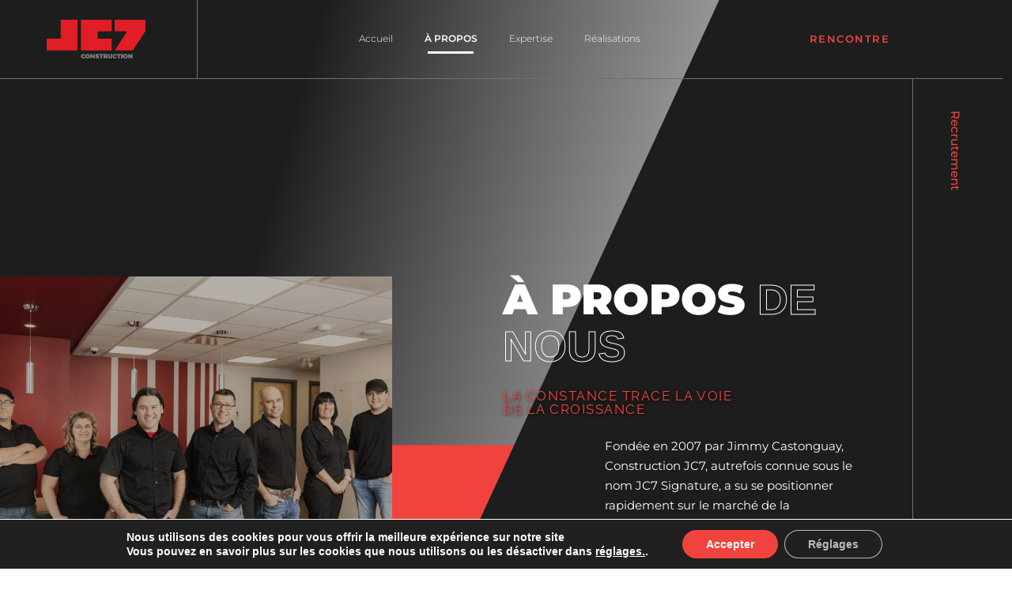

--- FILE ---
content_type: text/html; charset=UTF-8
request_url: https://constructionjc-7.com/a-propos/
body_size: 38907
content:
<!doctype html>
<html lang="fr-FR" prefix="og: https://ogp.me/ns#">
<head><meta charset="UTF-8"><script>if(navigator.userAgent.match(/MSIE|Internet Explorer/i)||navigator.userAgent.match(/Trident\/7\..*?rv:11/i)){var href=document.location.href;if(!href.match(/[?&]nowprocket/)){if(href.indexOf("?")==-1){if(href.indexOf("#")==-1){document.location.href=href+"?nowprocket=1"}else{document.location.href=href.replace("#","?nowprocket=1#")}}else{if(href.indexOf("#")==-1){document.location.href=href+"&nowprocket=1"}else{document.location.href=href.replace("#","&nowprocket=1#")}}}}</script><script>(()=>{class RocketLazyLoadScripts{constructor(){this.v="2.0.4",this.userEvents=["keydown","keyup","mousedown","mouseup","mousemove","mouseover","mouseout","touchmove","touchstart","touchend","touchcancel","wheel","click","dblclick","input"],this.attributeEvents=["onblur","onclick","oncontextmenu","ondblclick","onfocus","onmousedown","onmouseenter","onmouseleave","onmousemove","onmouseout","onmouseover","onmouseup","onmousewheel","onscroll","onsubmit"]}async t(){this.i(),this.o(),/iP(ad|hone)/.test(navigator.userAgent)&&this.h(),this.u(),this.l(this),this.m(),this.k(this),this.p(this),this._(),await Promise.all([this.R(),this.L()]),this.lastBreath=Date.now(),this.S(this),this.P(),this.D(),this.O(),this.M(),await this.C(this.delayedScripts.normal),await this.C(this.delayedScripts.defer),await this.C(this.delayedScripts.async),await this.T(),await this.F(),await this.j(),await this.A(),window.dispatchEvent(new Event("rocket-allScriptsLoaded")),this.everythingLoaded=!0,this.lastTouchEnd&&await new Promise(t=>setTimeout(t,500-Date.now()+this.lastTouchEnd)),this.I(),this.H(),this.U(),this.W()}i(){this.CSPIssue=sessionStorage.getItem("rocketCSPIssue"),document.addEventListener("securitypolicyviolation",t=>{this.CSPIssue||"script-src-elem"!==t.violatedDirective||"data"!==t.blockedURI||(this.CSPIssue=!0,sessionStorage.setItem("rocketCSPIssue",!0))},{isRocket:!0})}o(){window.addEventListener("pageshow",t=>{this.persisted=t.persisted,this.realWindowLoadedFired=!0},{isRocket:!0}),window.addEventListener("pagehide",()=>{this.onFirstUserAction=null},{isRocket:!0})}h(){let t;function e(e){t=e}window.addEventListener("touchstart",e,{isRocket:!0}),window.addEventListener("touchend",function i(o){o.changedTouches[0]&&t.changedTouches[0]&&Math.abs(o.changedTouches[0].pageX-t.changedTouches[0].pageX)<10&&Math.abs(o.changedTouches[0].pageY-t.changedTouches[0].pageY)<10&&o.timeStamp-t.timeStamp<200&&(window.removeEventListener("touchstart",e,{isRocket:!0}),window.removeEventListener("touchend",i,{isRocket:!0}),"INPUT"===o.target.tagName&&"text"===o.target.type||(o.target.dispatchEvent(new TouchEvent("touchend",{target:o.target,bubbles:!0})),o.target.dispatchEvent(new MouseEvent("mouseover",{target:o.target,bubbles:!0})),o.target.dispatchEvent(new PointerEvent("click",{target:o.target,bubbles:!0,cancelable:!0,detail:1,clientX:o.changedTouches[0].clientX,clientY:o.changedTouches[0].clientY})),event.preventDefault()))},{isRocket:!0})}q(t){this.userActionTriggered||("mousemove"!==t.type||this.firstMousemoveIgnored?"keyup"===t.type||"mouseover"===t.type||"mouseout"===t.type||(this.userActionTriggered=!0,this.onFirstUserAction&&this.onFirstUserAction()):this.firstMousemoveIgnored=!0),"click"===t.type&&t.preventDefault(),t.stopPropagation(),t.stopImmediatePropagation(),"touchstart"===this.lastEvent&&"touchend"===t.type&&(this.lastTouchEnd=Date.now()),"click"===t.type&&(this.lastTouchEnd=0),this.lastEvent=t.type,t.composedPath&&t.composedPath()[0].getRootNode()instanceof ShadowRoot&&(t.rocketTarget=t.composedPath()[0]),this.savedUserEvents.push(t)}u(){this.savedUserEvents=[],this.userEventHandler=this.q.bind(this),this.userEvents.forEach(t=>window.addEventListener(t,this.userEventHandler,{passive:!1,isRocket:!0})),document.addEventListener("visibilitychange",this.userEventHandler,{isRocket:!0})}U(){this.userEvents.forEach(t=>window.removeEventListener(t,this.userEventHandler,{passive:!1,isRocket:!0})),document.removeEventListener("visibilitychange",this.userEventHandler,{isRocket:!0}),this.savedUserEvents.forEach(t=>{(t.rocketTarget||t.target).dispatchEvent(new window[t.constructor.name](t.type,t))})}m(){const t="return false",e=Array.from(this.attributeEvents,t=>"data-rocket-"+t),i="["+this.attributeEvents.join("],[")+"]",o="[data-rocket-"+this.attributeEvents.join("],[data-rocket-")+"]",s=(e,i,o)=>{o&&o!==t&&(e.setAttribute("data-rocket-"+i,o),e["rocket"+i]=new Function("event",o),e.setAttribute(i,t))};new MutationObserver(t=>{for(const n of t)"attributes"===n.type&&(n.attributeName.startsWith("data-rocket-")||this.everythingLoaded?n.attributeName.startsWith("data-rocket-")&&this.everythingLoaded&&this.N(n.target,n.attributeName.substring(12)):s(n.target,n.attributeName,n.target.getAttribute(n.attributeName))),"childList"===n.type&&n.addedNodes.forEach(t=>{if(t.nodeType===Node.ELEMENT_NODE)if(this.everythingLoaded)for(const i of[t,...t.querySelectorAll(o)])for(const t of i.getAttributeNames())e.includes(t)&&this.N(i,t.substring(12));else for(const e of[t,...t.querySelectorAll(i)])for(const t of e.getAttributeNames())this.attributeEvents.includes(t)&&s(e,t,e.getAttribute(t))})}).observe(document,{subtree:!0,childList:!0,attributeFilter:[...this.attributeEvents,...e]})}I(){this.attributeEvents.forEach(t=>{document.querySelectorAll("[data-rocket-"+t+"]").forEach(e=>{this.N(e,t)})})}N(t,e){const i=t.getAttribute("data-rocket-"+e);i&&(t.setAttribute(e,i),t.removeAttribute("data-rocket-"+e))}k(t){Object.defineProperty(HTMLElement.prototype,"onclick",{get(){return this.rocketonclick||null},set(e){this.rocketonclick=e,this.setAttribute(t.everythingLoaded?"onclick":"data-rocket-onclick","this.rocketonclick(event)")}})}S(t){function e(e,i){let o=e[i];e[i]=null,Object.defineProperty(e,i,{get:()=>o,set(s){t.everythingLoaded?o=s:e["rocket"+i]=o=s}})}e(document,"onreadystatechange"),e(window,"onload"),e(window,"onpageshow");try{Object.defineProperty(document,"readyState",{get:()=>t.rocketReadyState,set(e){t.rocketReadyState=e},configurable:!0}),document.readyState="loading"}catch(t){console.log("WPRocket DJE readyState conflict, bypassing")}}l(t){this.originalAddEventListener=EventTarget.prototype.addEventListener,this.originalRemoveEventListener=EventTarget.prototype.removeEventListener,this.savedEventListeners=[],EventTarget.prototype.addEventListener=function(e,i,o){o&&o.isRocket||!t.B(e,this)&&!t.userEvents.includes(e)||t.B(e,this)&&!t.userActionTriggered||e.startsWith("rocket-")||t.everythingLoaded?t.originalAddEventListener.call(this,e,i,o):(t.savedEventListeners.push({target:this,remove:!1,type:e,func:i,options:o}),"mouseenter"!==e&&"mouseleave"!==e||t.originalAddEventListener.call(this,e,t.savedUserEvents.push,o))},EventTarget.prototype.removeEventListener=function(e,i,o){o&&o.isRocket||!t.B(e,this)&&!t.userEvents.includes(e)||t.B(e,this)&&!t.userActionTriggered||e.startsWith("rocket-")||t.everythingLoaded?t.originalRemoveEventListener.call(this,e,i,o):t.savedEventListeners.push({target:this,remove:!0,type:e,func:i,options:o})}}J(t,e){this.savedEventListeners=this.savedEventListeners.filter(i=>{let o=i.type,s=i.target||window;return e!==o||t!==s||(this.B(o,s)&&(i.type="rocket-"+o),this.$(i),!1)})}H(){EventTarget.prototype.addEventListener=this.originalAddEventListener,EventTarget.prototype.removeEventListener=this.originalRemoveEventListener,this.savedEventListeners.forEach(t=>this.$(t))}$(t){t.remove?this.originalRemoveEventListener.call(t.target,t.type,t.func,t.options):this.originalAddEventListener.call(t.target,t.type,t.func,t.options)}p(t){let e;function i(e){return t.everythingLoaded?e:e.split(" ").map(t=>"load"===t||t.startsWith("load.")?"rocket-jquery-load":t).join(" ")}function o(o){function s(e){const s=o.fn[e];o.fn[e]=o.fn.init.prototype[e]=function(){return this[0]===window&&t.userActionTriggered&&("string"==typeof arguments[0]||arguments[0]instanceof String?arguments[0]=i(arguments[0]):"object"==typeof arguments[0]&&Object.keys(arguments[0]).forEach(t=>{const e=arguments[0][t];delete arguments[0][t],arguments[0][i(t)]=e})),s.apply(this,arguments),this}}if(o&&o.fn&&!t.allJQueries.includes(o)){const e={DOMContentLoaded:[],"rocket-DOMContentLoaded":[]};for(const t in e)document.addEventListener(t,()=>{e[t].forEach(t=>t())},{isRocket:!0});o.fn.ready=o.fn.init.prototype.ready=function(i){function s(){parseInt(o.fn.jquery)>2?setTimeout(()=>i.bind(document)(o)):i.bind(document)(o)}return"function"==typeof i&&(t.realDomReadyFired?!t.userActionTriggered||t.fauxDomReadyFired?s():e["rocket-DOMContentLoaded"].push(s):e.DOMContentLoaded.push(s)),o([])},s("on"),s("one"),s("off"),t.allJQueries.push(o)}e=o}t.allJQueries=[],o(window.jQuery),Object.defineProperty(window,"jQuery",{get:()=>e,set(t){o(t)}})}P(){const t=new Map;document.write=document.writeln=function(e){const i=document.currentScript,o=document.createRange(),s=i.parentElement;let n=t.get(i);void 0===n&&(n=i.nextSibling,t.set(i,n));const c=document.createDocumentFragment();o.setStart(c,0),c.appendChild(o.createContextualFragment(e)),s.insertBefore(c,n)}}async R(){return new Promise(t=>{this.userActionTriggered?t():this.onFirstUserAction=t})}async L(){return new Promise(t=>{document.addEventListener("DOMContentLoaded",()=>{this.realDomReadyFired=!0,t()},{isRocket:!0})})}async j(){return this.realWindowLoadedFired?Promise.resolve():new Promise(t=>{window.addEventListener("load",t,{isRocket:!0})})}M(){this.pendingScripts=[];this.scriptsMutationObserver=new MutationObserver(t=>{for(const e of t)e.addedNodes.forEach(t=>{"SCRIPT"!==t.tagName||t.noModule||t.isWPRocket||this.pendingScripts.push({script:t,promise:new Promise(e=>{const i=()=>{const i=this.pendingScripts.findIndex(e=>e.script===t);i>=0&&this.pendingScripts.splice(i,1),e()};t.addEventListener("load",i,{isRocket:!0}),t.addEventListener("error",i,{isRocket:!0}),setTimeout(i,1e3)})})})}),this.scriptsMutationObserver.observe(document,{childList:!0,subtree:!0})}async F(){await this.X(),this.pendingScripts.length?(await this.pendingScripts[0].promise,await this.F()):this.scriptsMutationObserver.disconnect()}D(){this.delayedScripts={normal:[],async:[],defer:[]},document.querySelectorAll("script[type$=rocketlazyloadscript]").forEach(t=>{t.hasAttribute("data-rocket-src")?t.hasAttribute("async")&&!1!==t.async?this.delayedScripts.async.push(t):t.hasAttribute("defer")&&!1!==t.defer||"module"===t.getAttribute("data-rocket-type")?this.delayedScripts.defer.push(t):this.delayedScripts.normal.push(t):this.delayedScripts.normal.push(t)})}async _(){await this.L();let t=[];document.querySelectorAll("script[type$=rocketlazyloadscript][data-rocket-src]").forEach(e=>{let i=e.getAttribute("data-rocket-src");if(i&&!i.startsWith("data:")){i.startsWith("//")&&(i=location.protocol+i);try{const o=new URL(i).origin;o!==location.origin&&t.push({src:o,crossOrigin:e.crossOrigin||"module"===e.getAttribute("data-rocket-type")})}catch(t){}}}),t=[...new Map(t.map(t=>[JSON.stringify(t),t])).values()],this.Y(t,"preconnect")}async G(t){if(await this.K(),!0!==t.noModule||!("noModule"in HTMLScriptElement.prototype))return new Promise(e=>{let i;function o(){(i||t).setAttribute("data-rocket-status","executed"),e()}try{if(navigator.userAgent.includes("Firefox/")||""===navigator.vendor||this.CSPIssue)i=document.createElement("script"),[...t.attributes].forEach(t=>{let e=t.nodeName;"type"!==e&&("data-rocket-type"===e&&(e="type"),"data-rocket-src"===e&&(e="src"),i.setAttribute(e,t.nodeValue))}),t.text&&(i.text=t.text),t.nonce&&(i.nonce=t.nonce),i.hasAttribute("src")?(i.addEventListener("load",o,{isRocket:!0}),i.addEventListener("error",()=>{i.setAttribute("data-rocket-status","failed-network"),e()},{isRocket:!0}),setTimeout(()=>{i.isConnected||e()},1)):(i.text=t.text,o()),i.isWPRocket=!0,t.parentNode.replaceChild(i,t);else{const i=t.getAttribute("data-rocket-type"),s=t.getAttribute("data-rocket-src");i?(t.type=i,t.removeAttribute("data-rocket-type")):t.removeAttribute("type"),t.addEventListener("load",o,{isRocket:!0}),t.addEventListener("error",i=>{this.CSPIssue&&i.target.src.startsWith("data:")?(console.log("WPRocket: CSP fallback activated"),t.removeAttribute("src"),this.G(t).then(e)):(t.setAttribute("data-rocket-status","failed-network"),e())},{isRocket:!0}),s?(t.fetchPriority="high",t.removeAttribute("data-rocket-src"),t.src=s):t.src="data:text/javascript;base64,"+window.btoa(unescape(encodeURIComponent(t.text)))}}catch(i){t.setAttribute("data-rocket-status","failed-transform"),e()}});t.setAttribute("data-rocket-status","skipped")}async C(t){const e=t.shift();return e?(e.isConnected&&await this.G(e),this.C(t)):Promise.resolve()}O(){this.Y([...this.delayedScripts.normal,...this.delayedScripts.defer,...this.delayedScripts.async],"preload")}Y(t,e){this.trash=this.trash||[];let i=!0;var o=document.createDocumentFragment();t.forEach(t=>{const s=t.getAttribute&&t.getAttribute("data-rocket-src")||t.src;if(s&&!s.startsWith("data:")){const n=document.createElement("link");n.href=s,n.rel=e,"preconnect"!==e&&(n.as="script",n.fetchPriority=i?"high":"low"),t.getAttribute&&"module"===t.getAttribute("data-rocket-type")&&(n.crossOrigin=!0),t.crossOrigin&&(n.crossOrigin=t.crossOrigin),t.integrity&&(n.integrity=t.integrity),t.nonce&&(n.nonce=t.nonce),o.appendChild(n),this.trash.push(n),i=!1}}),document.head.appendChild(o)}W(){this.trash.forEach(t=>t.remove())}async T(){try{document.readyState="interactive"}catch(t){}this.fauxDomReadyFired=!0;try{await this.K(),this.J(document,"readystatechange"),document.dispatchEvent(new Event("rocket-readystatechange")),await this.K(),document.rocketonreadystatechange&&document.rocketonreadystatechange(),await this.K(),this.J(document,"DOMContentLoaded"),document.dispatchEvent(new Event("rocket-DOMContentLoaded")),await this.K(),this.J(window,"DOMContentLoaded"),window.dispatchEvent(new Event("rocket-DOMContentLoaded"))}catch(t){console.error(t)}}async A(){try{document.readyState="complete"}catch(t){}try{await this.K(),this.J(document,"readystatechange"),document.dispatchEvent(new Event("rocket-readystatechange")),await this.K(),document.rocketonreadystatechange&&document.rocketonreadystatechange(),await this.K(),this.J(window,"load"),window.dispatchEvent(new Event("rocket-load")),await this.K(),window.rocketonload&&window.rocketonload(),await this.K(),this.allJQueries.forEach(t=>t(window).trigger("rocket-jquery-load")),await this.K(),this.J(window,"pageshow");const t=new Event("rocket-pageshow");t.persisted=this.persisted,window.dispatchEvent(t),await this.K(),window.rocketonpageshow&&window.rocketonpageshow({persisted:this.persisted})}catch(t){console.error(t)}}async K(){Date.now()-this.lastBreath>45&&(await this.X(),this.lastBreath=Date.now())}async X(){return document.hidden?new Promise(t=>setTimeout(t)):new Promise(t=>requestAnimationFrame(t))}B(t,e){return e===document&&"readystatechange"===t||(e===document&&"DOMContentLoaded"===t||(e===window&&"DOMContentLoaded"===t||(e===window&&"load"===t||e===window&&"pageshow"===t)))}static run(){(new RocketLazyLoadScripts).t()}}RocketLazyLoadScripts.run()})();</script>
	
	<meta name="viewport" content="width=device-width, initial-scale=1">
	<link rel="profile" href="https://gmpg.org/xfn/11">
		<style>img:is([sizes="auto" i], [sizes^="auto," i]) { contain-intrinsic-size: 3000px 1500px }</style>
	
<!-- Google Tag Manager for WordPress by gtm4wp.com -->
<script data-cfasync="false" data-pagespeed-no-defer>
	var gtm4wp_datalayer_name = "dataLayer";
	var dataLayer = dataLayer || [];
</script>
<!-- End Google Tag Manager for WordPress by gtm4wp.com -->
<!-- Optimisation des moteurs de recherche par Rank Math - https://rankmath.com/ -->
<title>À propos - Construction JC7</title>
<meta name="description" content="Fondée en 2007 par Jimmy Castonguay, Construction JC7, autrefois connue sous le nom JC7 Signature, a su se positionner rapidement sur le marché de la"/>
<meta name="robots" content="index, follow, max-snippet:-1, max-video-preview:-1, max-image-preview:large"/>
<link rel="canonical" href="https://constructionjc-7.com/a-propos/" />
<meta property="og:locale" content="fr_FR" />
<meta property="og:type" content="article" />
<meta property="og:title" content="À propos - Construction JC7" />
<meta property="og:description" content="Fondée en 2007 par Jimmy Castonguay, Construction JC7, autrefois connue sous le nom JC7 Signature, a su se positionner rapidement sur le marché de la" />
<meta property="og:url" content="https://constructionjc-7.com/a-propos/" />
<meta property="og:site_name" content="Construction JC7" />
<meta property="og:updated_time" content="2025-10-09T10:55:01-04:00" />
<meta property="og:image" content="https://constructionjc-7.com/wp-content/uploads/2022/01/D4_5735-1024x683.jpg" />
<meta property="og:image:secure_url" content="https://constructionjc-7.com/wp-content/uploads/2022/01/D4_5735-1024x683.jpg" />
<meta property="og:image:alt" content="À propos" />
<meta property="article:published_time" content="2021-10-25T10:10:01-04:00" />
<meta property="article:modified_time" content="2025-10-09T10:55:01-04:00" />
<meta name="twitter:card" content="summary_large_image" />
<meta name="twitter:title" content="À propos - Construction JC7" />
<meta name="twitter:description" content="Fondée en 2007 par Jimmy Castonguay, Construction JC7, autrefois connue sous le nom JC7 Signature, a su se positionner rapidement sur le marché de la" />
<meta name="twitter:image" content="https://constructionjc-7.com/wp-content/uploads/2022/01/D4_5735-1024x683.jpg" />
<meta name="twitter:label1" content="Temps de lecture" />
<meta name="twitter:data1" content="5 minutes" />
<script type="application/ld+json" class="rank-math-schema">{"@context":"https://schema.org","@graph":[{"@type":"Organization","@id":"https://constructionjc-7.com/#organization","name":"Elementor","url":"https://constructionjc-7.com","logo":{"@type":"ImageObject","@id":"https://constructionjc-7.com/#logo","url":"https://constructionjc-7.com/wp-content/uploads/2022/01/JC7-TRANSPARENT-150x150.png","contentUrl":"https://constructionjc-7.com/wp-content/uploads/2022/01/JC7-TRANSPARENT-150x150.png","caption":"Elementor","inLanguage":"fr-FR"}},{"@type":"WebSite","@id":"https://constructionjc-7.com/#website","url":"https://constructionjc-7.com","name":"Elementor","publisher":{"@id":"https://constructionjc-7.com/#organization"},"inLanguage":"fr-FR"},{"@type":"ImageObject","@id":"https://constructionjc-7.com/wp-content/uploads/2022/01/D4_5735-1024x683.jpg","url":"https://constructionjc-7.com/wp-content/uploads/2022/01/D4_5735-1024x683.jpg","width":"200","height":"200","inLanguage":"fr-FR"},{"@type":"WebPage","@id":"https://constructionjc-7.com/a-propos/#webpage","url":"https://constructionjc-7.com/a-propos/","name":"\u00c0 propos - Construction JC7","datePublished":"2021-10-25T10:10:01-04:00","dateModified":"2025-10-09T10:55:01-04:00","isPartOf":{"@id":"https://constructionjc-7.com/#website"},"primaryImageOfPage":{"@id":"https://constructionjc-7.com/wp-content/uploads/2022/01/D4_5735-1024x683.jpg"},"inLanguage":"fr-FR"},{"@type":"Person","@id":"https://constructionjc-7.com/author/pbourgeoisyankeemedia-ca/","name":"pbourgeois@yankeemedia.ca","url":"https://constructionjc-7.com/author/pbourgeoisyankeemedia-ca/","image":{"@type":"ImageObject","@id":"https://secure.gravatar.com/avatar/5fd23afc73116f996bd7c662cb35133b1885f619af4f2b717092185dae3a6c2f?s=96&amp;d=mm&amp;r=g","url":"https://secure.gravatar.com/avatar/5fd23afc73116f996bd7c662cb35133b1885f619af4f2b717092185dae3a6c2f?s=96&amp;d=mm&amp;r=g","caption":"pbourgeois@yankeemedia.ca","inLanguage":"fr-FR"},"worksFor":{"@id":"https://constructionjc-7.com/#organization"}},{"@type":"Article","headline":"\u00c0 propos - Construction JC7","datePublished":"2021-10-25T10:10:01-04:00","dateModified":"2025-10-09T10:55:01-04:00","author":{"@id":"https://constructionjc-7.com/author/pbourgeoisyankeemedia-ca/","name":"pbourgeois@yankeemedia.ca"},"publisher":{"@id":"https://constructionjc-7.com/#organization"},"description":"Fond\u00e9e en 2007 par Jimmy Castonguay, Construction JC7, autrefois connue sous le nom JC7 Signature, a su se positionner rapidement sur le march\u00e9 de la","name":"\u00c0 propos - Construction JC7","@id":"https://constructionjc-7.com/a-propos/#richSnippet","isPartOf":{"@id":"https://constructionjc-7.com/a-propos/#webpage"},"image":{"@id":"https://constructionjc-7.com/wp-content/uploads/2022/01/D4_5735-1024x683.jpg"},"inLanguage":"fr-FR","mainEntityOfPage":{"@id":"https://constructionjc-7.com/a-propos/#webpage"}}]}</script>
<!-- /Extension Rank Math WordPress SEO -->


<link rel="alternate" type="application/rss+xml" title="Construction JC7 &raquo; Flux" href="https://constructionjc-7.com/feed/" />
<link rel="alternate" type="application/rss+xml" title="Construction JC7 &raquo; Flux des commentaires" href="https://constructionjc-7.com/comments/feed/" />
<link data-minify="1" rel='stylesheet' id='formidable-css' href='https://constructionjc-7.com/wp-content/cache/background-css/1/constructionjc-7.com/wp-content/cache/min/1/wp-content/plugins/formidable/css/formidableforms.css?ver=1756926385&wpr_t=1766990578' media='all' />
<style id='global-styles-inline-css'>
:root{--wp--preset--aspect-ratio--square: 1;--wp--preset--aspect-ratio--4-3: 4/3;--wp--preset--aspect-ratio--3-4: 3/4;--wp--preset--aspect-ratio--3-2: 3/2;--wp--preset--aspect-ratio--2-3: 2/3;--wp--preset--aspect-ratio--16-9: 16/9;--wp--preset--aspect-ratio--9-16: 9/16;--wp--preset--color--black: #000000;--wp--preset--color--cyan-bluish-gray: #abb8c3;--wp--preset--color--white: #ffffff;--wp--preset--color--pale-pink: #f78da7;--wp--preset--color--vivid-red: #cf2e2e;--wp--preset--color--luminous-vivid-orange: #ff6900;--wp--preset--color--luminous-vivid-amber: #fcb900;--wp--preset--color--light-green-cyan: #7bdcb5;--wp--preset--color--vivid-green-cyan: #00d084;--wp--preset--color--pale-cyan-blue: #8ed1fc;--wp--preset--color--vivid-cyan-blue: #0693e3;--wp--preset--color--vivid-purple: #9b51e0;--wp--preset--gradient--vivid-cyan-blue-to-vivid-purple: linear-gradient(135deg,rgba(6,147,227,1) 0%,rgb(155,81,224) 100%);--wp--preset--gradient--light-green-cyan-to-vivid-green-cyan: linear-gradient(135deg,rgb(122,220,180) 0%,rgb(0,208,130) 100%);--wp--preset--gradient--luminous-vivid-amber-to-luminous-vivid-orange: linear-gradient(135deg,rgba(252,185,0,1) 0%,rgba(255,105,0,1) 100%);--wp--preset--gradient--luminous-vivid-orange-to-vivid-red: linear-gradient(135deg,rgba(255,105,0,1) 0%,rgb(207,46,46) 100%);--wp--preset--gradient--very-light-gray-to-cyan-bluish-gray: linear-gradient(135deg,rgb(238,238,238) 0%,rgb(169,184,195) 100%);--wp--preset--gradient--cool-to-warm-spectrum: linear-gradient(135deg,rgb(74,234,220) 0%,rgb(151,120,209) 20%,rgb(207,42,186) 40%,rgb(238,44,130) 60%,rgb(251,105,98) 80%,rgb(254,248,76) 100%);--wp--preset--gradient--blush-light-purple: linear-gradient(135deg,rgb(255,206,236) 0%,rgb(152,150,240) 100%);--wp--preset--gradient--blush-bordeaux: linear-gradient(135deg,rgb(254,205,165) 0%,rgb(254,45,45) 50%,rgb(107,0,62) 100%);--wp--preset--gradient--luminous-dusk: linear-gradient(135deg,rgb(255,203,112) 0%,rgb(199,81,192) 50%,rgb(65,88,208) 100%);--wp--preset--gradient--pale-ocean: linear-gradient(135deg,rgb(255,245,203) 0%,rgb(182,227,212) 50%,rgb(51,167,181) 100%);--wp--preset--gradient--electric-grass: linear-gradient(135deg,rgb(202,248,128) 0%,rgb(113,206,126) 100%);--wp--preset--gradient--midnight: linear-gradient(135deg,rgb(2,3,129) 0%,rgb(40,116,252) 100%);--wp--preset--font-size--small: 13px;--wp--preset--font-size--medium: 20px;--wp--preset--font-size--large: 36px;--wp--preset--font-size--x-large: 42px;--wp--preset--spacing--20: 0.44rem;--wp--preset--spacing--30: 0.67rem;--wp--preset--spacing--40: 1rem;--wp--preset--spacing--50: 1.5rem;--wp--preset--spacing--60: 2.25rem;--wp--preset--spacing--70: 3.38rem;--wp--preset--spacing--80: 5.06rem;--wp--preset--shadow--natural: 6px 6px 9px rgba(0, 0, 0, 0.2);--wp--preset--shadow--deep: 12px 12px 50px rgba(0, 0, 0, 0.4);--wp--preset--shadow--sharp: 6px 6px 0px rgba(0, 0, 0, 0.2);--wp--preset--shadow--outlined: 6px 6px 0px -3px rgba(255, 255, 255, 1), 6px 6px rgba(0, 0, 0, 1);--wp--preset--shadow--crisp: 6px 6px 0px rgba(0, 0, 0, 1);}:root { --wp--style--global--content-size: 800px;--wp--style--global--wide-size: 1200px; }:where(body) { margin: 0; }.wp-site-blocks > .alignleft { float: left; margin-right: 2em; }.wp-site-blocks > .alignright { float: right; margin-left: 2em; }.wp-site-blocks > .aligncenter { justify-content: center; margin-left: auto; margin-right: auto; }:where(.wp-site-blocks) > * { margin-block-start: 24px; margin-block-end: 0; }:where(.wp-site-blocks) > :first-child { margin-block-start: 0; }:where(.wp-site-blocks) > :last-child { margin-block-end: 0; }:root { --wp--style--block-gap: 24px; }:root :where(.is-layout-flow) > :first-child{margin-block-start: 0;}:root :where(.is-layout-flow) > :last-child{margin-block-end: 0;}:root :where(.is-layout-flow) > *{margin-block-start: 24px;margin-block-end: 0;}:root :where(.is-layout-constrained) > :first-child{margin-block-start: 0;}:root :where(.is-layout-constrained) > :last-child{margin-block-end: 0;}:root :where(.is-layout-constrained) > *{margin-block-start: 24px;margin-block-end: 0;}:root :where(.is-layout-flex){gap: 24px;}:root :where(.is-layout-grid){gap: 24px;}.is-layout-flow > .alignleft{float: left;margin-inline-start: 0;margin-inline-end: 2em;}.is-layout-flow > .alignright{float: right;margin-inline-start: 2em;margin-inline-end: 0;}.is-layout-flow > .aligncenter{margin-left: auto !important;margin-right: auto !important;}.is-layout-constrained > .alignleft{float: left;margin-inline-start: 0;margin-inline-end: 2em;}.is-layout-constrained > .alignright{float: right;margin-inline-start: 2em;margin-inline-end: 0;}.is-layout-constrained > .aligncenter{margin-left: auto !important;margin-right: auto !important;}.is-layout-constrained > :where(:not(.alignleft):not(.alignright):not(.alignfull)){max-width: var(--wp--style--global--content-size);margin-left: auto !important;margin-right: auto !important;}.is-layout-constrained > .alignwide{max-width: var(--wp--style--global--wide-size);}body .is-layout-flex{display: flex;}.is-layout-flex{flex-wrap: wrap;align-items: center;}.is-layout-flex > :is(*, div){margin: 0;}body .is-layout-grid{display: grid;}.is-layout-grid > :is(*, div){margin: 0;}body{padding-top: 0px;padding-right: 0px;padding-bottom: 0px;padding-left: 0px;}a:where(:not(.wp-element-button)){text-decoration: underline;}:root :where(.wp-element-button, .wp-block-button__link){background-color: #32373c;border-width: 0;color: #fff;font-family: inherit;font-size: inherit;line-height: inherit;padding: calc(0.667em + 2px) calc(1.333em + 2px);text-decoration: none;}.has-black-color{color: var(--wp--preset--color--black) !important;}.has-cyan-bluish-gray-color{color: var(--wp--preset--color--cyan-bluish-gray) !important;}.has-white-color{color: var(--wp--preset--color--white) !important;}.has-pale-pink-color{color: var(--wp--preset--color--pale-pink) !important;}.has-vivid-red-color{color: var(--wp--preset--color--vivid-red) !important;}.has-luminous-vivid-orange-color{color: var(--wp--preset--color--luminous-vivid-orange) !important;}.has-luminous-vivid-amber-color{color: var(--wp--preset--color--luminous-vivid-amber) !important;}.has-light-green-cyan-color{color: var(--wp--preset--color--light-green-cyan) !important;}.has-vivid-green-cyan-color{color: var(--wp--preset--color--vivid-green-cyan) !important;}.has-pale-cyan-blue-color{color: var(--wp--preset--color--pale-cyan-blue) !important;}.has-vivid-cyan-blue-color{color: var(--wp--preset--color--vivid-cyan-blue) !important;}.has-vivid-purple-color{color: var(--wp--preset--color--vivid-purple) !important;}.has-black-background-color{background-color: var(--wp--preset--color--black) !important;}.has-cyan-bluish-gray-background-color{background-color: var(--wp--preset--color--cyan-bluish-gray) !important;}.has-white-background-color{background-color: var(--wp--preset--color--white) !important;}.has-pale-pink-background-color{background-color: var(--wp--preset--color--pale-pink) !important;}.has-vivid-red-background-color{background-color: var(--wp--preset--color--vivid-red) !important;}.has-luminous-vivid-orange-background-color{background-color: var(--wp--preset--color--luminous-vivid-orange) !important;}.has-luminous-vivid-amber-background-color{background-color: var(--wp--preset--color--luminous-vivid-amber) !important;}.has-light-green-cyan-background-color{background-color: var(--wp--preset--color--light-green-cyan) !important;}.has-vivid-green-cyan-background-color{background-color: var(--wp--preset--color--vivid-green-cyan) !important;}.has-pale-cyan-blue-background-color{background-color: var(--wp--preset--color--pale-cyan-blue) !important;}.has-vivid-cyan-blue-background-color{background-color: var(--wp--preset--color--vivid-cyan-blue) !important;}.has-vivid-purple-background-color{background-color: var(--wp--preset--color--vivid-purple) !important;}.has-black-border-color{border-color: var(--wp--preset--color--black) !important;}.has-cyan-bluish-gray-border-color{border-color: var(--wp--preset--color--cyan-bluish-gray) !important;}.has-white-border-color{border-color: var(--wp--preset--color--white) !important;}.has-pale-pink-border-color{border-color: var(--wp--preset--color--pale-pink) !important;}.has-vivid-red-border-color{border-color: var(--wp--preset--color--vivid-red) !important;}.has-luminous-vivid-orange-border-color{border-color: var(--wp--preset--color--luminous-vivid-orange) !important;}.has-luminous-vivid-amber-border-color{border-color: var(--wp--preset--color--luminous-vivid-amber) !important;}.has-light-green-cyan-border-color{border-color: var(--wp--preset--color--light-green-cyan) !important;}.has-vivid-green-cyan-border-color{border-color: var(--wp--preset--color--vivid-green-cyan) !important;}.has-pale-cyan-blue-border-color{border-color: var(--wp--preset--color--pale-cyan-blue) !important;}.has-vivid-cyan-blue-border-color{border-color: var(--wp--preset--color--vivid-cyan-blue) !important;}.has-vivid-purple-border-color{border-color: var(--wp--preset--color--vivid-purple) !important;}.has-vivid-cyan-blue-to-vivid-purple-gradient-background{background: var(--wp--preset--gradient--vivid-cyan-blue-to-vivid-purple) !important;}.has-light-green-cyan-to-vivid-green-cyan-gradient-background{background: var(--wp--preset--gradient--light-green-cyan-to-vivid-green-cyan) !important;}.has-luminous-vivid-amber-to-luminous-vivid-orange-gradient-background{background: var(--wp--preset--gradient--luminous-vivid-amber-to-luminous-vivid-orange) !important;}.has-luminous-vivid-orange-to-vivid-red-gradient-background{background: var(--wp--preset--gradient--luminous-vivid-orange-to-vivid-red) !important;}.has-very-light-gray-to-cyan-bluish-gray-gradient-background{background: var(--wp--preset--gradient--very-light-gray-to-cyan-bluish-gray) !important;}.has-cool-to-warm-spectrum-gradient-background{background: var(--wp--preset--gradient--cool-to-warm-spectrum) !important;}.has-blush-light-purple-gradient-background{background: var(--wp--preset--gradient--blush-light-purple) !important;}.has-blush-bordeaux-gradient-background{background: var(--wp--preset--gradient--blush-bordeaux) !important;}.has-luminous-dusk-gradient-background{background: var(--wp--preset--gradient--luminous-dusk) !important;}.has-pale-ocean-gradient-background{background: var(--wp--preset--gradient--pale-ocean) !important;}.has-electric-grass-gradient-background{background: var(--wp--preset--gradient--electric-grass) !important;}.has-midnight-gradient-background{background: var(--wp--preset--gradient--midnight) !important;}.has-small-font-size{font-size: var(--wp--preset--font-size--small) !important;}.has-medium-font-size{font-size: var(--wp--preset--font-size--medium) !important;}.has-large-font-size{font-size: var(--wp--preset--font-size--large) !important;}.has-x-large-font-size{font-size: var(--wp--preset--font-size--x-large) !important;}
:root :where(.wp-block-pullquote){font-size: 1.5em;line-height: 1.6;}
</style>
<link data-minify="1" rel='stylesheet' id='hello-elementor-css' href='https://constructionjc-7.com/wp-content/cache/min/1/wp-content/themes/hello-elementor/assets/css/reset.css?ver=1756926385' media='all' />
<link data-minify="1" rel='stylesheet' id='hello-elementor-theme-style-css' href='https://constructionjc-7.com/wp-content/cache/min/1/wp-content/themes/hello-elementor/assets/css/theme.css?ver=1756926385' media='all' />
<link data-minify="1" rel='stylesheet' id='hello-elementor-header-footer-css' href='https://constructionjc-7.com/wp-content/cache/min/1/wp-content/themes/hello-elementor/assets/css/header-footer.css?ver=1756926385' media='all' />
<link rel='stylesheet' id='elementor-frontend-css' href='https://constructionjc-7.com/wp-content/plugins/elementor/assets/css/frontend.min.css?ver=3.31.3' media='all' />
<link rel='stylesheet' id='widget-image-css' href='https://constructionjc-7.com/wp-content/plugins/elementor/assets/css/widget-image.min.css?ver=3.31.3' media='all' />
<link rel='stylesheet' id='widget-nav-menu-css' href='https://constructionjc-7.com/wp-content/plugins/elementor-pro/assets/css/widget-nav-menu.min.css?ver=3.31.2' media='all' />
<link rel='stylesheet' id='widget-social-icons-css' href='https://constructionjc-7.com/wp-content/plugins/elementor/assets/css/widget-social-icons.min.css?ver=3.31.3' media='all' />
<link rel='stylesheet' id='e-apple-webkit-css' href='https://constructionjc-7.com/wp-content/plugins/elementor/assets/css/conditionals/apple-webkit.min.css?ver=3.31.3' media='all' />
<link rel='stylesheet' id='e-popup-css' href='https://constructionjc-7.com/wp-content/plugins/elementor-pro/assets/css/conditionals/popup.min.css?ver=3.31.2' media='all' />
<link rel='stylesheet' id='elementor-post-11-css' href='https://constructionjc-7.com/wp-content/uploads/elementor/css/post-11.css?ver=1756923080' media='all' />
<link data-minify="1" rel='stylesheet' id='font-awesome-5-all-css' href='https://constructionjc-7.com/wp-content/cache/min/1/wp-content/plugins/elementor/assets/lib/font-awesome/css/all.min.css?ver=1756926385' media='all' />
<link rel='stylesheet' id='font-awesome-4-shim-css' href='https://constructionjc-7.com/wp-content/plugins/elementor/assets/lib/font-awesome/css/v4-shims.min.css?ver=3.31.3' media='all' />
<link data-minify="1" rel='stylesheet' id='swiper-css' href='https://constructionjc-7.com/wp-content/cache/min/1/wp-content/plugins/elementor/assets/lib/swiper/v8/css/swiper.min.css?ver=1756926385' media='all' />
<link rel='stylesheet' id='e-swiper-css' href='https://constructionjc-7.com/wp-content/plugins/elementor/assets/css/conditionals/e-swiper.min.css?ver=3.31.3' media='all' />
<link rel='stylesheet' id='widget-image-carousel-css' href='https://constructionjc-7.com/wp-content/plugins/elementor/assets/css/widget-image-carousel.min.css?ver=3.31.3' media='all' />
<link rel='stylesheet' id='widget-heading-css' href='https://constructionjc-7.com/wp-content/plugins/elementor/assets/css/widget-heading.min.css?ver=3.31.3' media='all' />
<link rel='stylesheet' id='e-animation-fadeInDown-css' href='https://constructionjc-7.com/wp-content/plugins/elementor/assets/lib/animations/styles/fadeInDown.min.css?ver=3.31.3' media='all' />
<link rel='stylesheet' id='widget-slides-css' href='https://constructionjc-7.com/wp-content/plugins/elementor-pro/assets/css/widget-slides.min.css?ver=3.31.2' media='all' />
<link rel='stylesheet' id='widget-image-box-css' href='https://constructionjc-7.com/wp-content/plugins/elementor/assets/css/widget-image-box.min.css?ver=3.31.3' media='all' />
<link rel='stylesheet' id='widget-testimonial-carousel-css' href='https://constructionjc-7.com/wp-content/plugins/elementor-pro/assets/css/widget-testimonial-carousel.min.css?ver=3.31.2' media='all' />
<link rel='stylesheet' id='widget-carousel-module-base-css' href='https://constructionjc-7.com/wp-content/plugins/elementor-pro/assets/css/widget-carousel-module-base.min.css?ver=3.31.2' media='all' />
<link rel='stylesheet' id='elementor-post-2021-css' href='https://constructionjc-7.com/wp-content/cache/background-css/1/constructionjc-7.com/wp-content/uploads/elementor/css/post-2021.css?ver=1760024593&wpr_t=1766990578' media='all' />
<link rel='stylesheet' id='elementor-post-16-css' href='https://constructionjc-7.com/wp-content/cache/background-css/1/constructionjc-7.com/wp-content/uploads/elementor/css/post-16.css?ver=1756923080&wpr_t=1766990578' media='all' />
<link rel='stylesheet' id='elementor-post-831-css' href='https://constructionjc-7.com/wp-content/cache/background-css/1/constructionjc-7.com/wp-content/uploads/elementor/css/post-831.css?ver=1756923080&wpr_t=1766990578' media='all' />
<link rel='stylesheet' id='elementor-post-3048-css' href='https://constructionjc-7.com/wp-content/uploads/elementor/css/post-3048.css?ver=1756923080' media='all' />
<link rel='stylesheet' id='ym-core-shortcode-css' href='https://constructionjc-7.com/wp-content/plugins/yankee-core/assets/css/shortcode.css?ver=1.3' media='all' />
<link rel='stylesheet' id='ym-styles-css' href='https://constructionjc-7.com/wp-content/themes/base/css/site.css?ver=1.0' media='all' />
<link data-minify="1" rel='stylesheet' id='moove_gdpr_frontend-css' href='https://constructionjc-7.com/wp-content/cache/min/1/wp-content/plugins/gdpr-cookie-compliance/dist/styles/gdpr-main.css?ver=1756926385' media='all' />
<style id='moove_gdpr_frontend-inline-css'>
#moove_gdpr_cookie_modal,#moove_gdpr_cookie_info_bar,.gdpr_cookie_settings_shortcode_content{font-family:&#039;Nunito&#039;,sans-serif}#moove_gdpr_save_popup_settings_button{background-color:#373737;color:#fff}#moove_gdpr_save_popup_settings_button:hover{background-color:#000}#moove_gdpr_cookie_info_bar .moove-gdpr-info-bar-container .moove-gdpr-info-bar-content a.mgbutton,#moove_gdpr_cookie_info_bar .moove-gdpr-info-bar-container .moove-gdpr-info-bar-content button.mgbutton{background-color:#f1433e}#moove_gdpr_cookie_modal .moove-gdpr-modal-content .moove-gdpr-modal-footer-content .moove-gdpr-button-holder a.mgbutton,#moove_gdpr_cookie_modal .moove-gdpr-modal-content .moove-gdpr-modal-footer-content .moove-gdpr-button-holder button.mgbutton,.gdpr_cookie_settings_shortcode_content .gdpr-shr-button.button-green{background-color:#f1433e;border-color:#f1433e}#moove_gdpr_cookie_modal .moove-gdpr-modal-content .moove-gdpr-modal-footer-content .moove-gdpr-button-holder a.mgbutton:hover,#moove_gdpr_cookie_modal .moove-gdpr-modal-content .moove-gdpr-modal-footer-content .moove-gdpr-button-holder button.mgbutton:hover,.gdpr_cookie_settings_shortcode_content .gdpr-shr-button.button-green:hover{background-color:#fff;color:#f1433e}#moove_gdpr_cookie_modal .moove-gdpr-modal-content .moove-gdpr-modal-close i,#moove_gdpr_cookie_modal .moove-gdpr-modal-content .moove-gdpr-modal-close span.gdpr-icon{background-color:#f1433e;border:1px solid #f1433e}#moove_gdpr_cookie_info_bar span.change-settings-button.focus-g,#moove_gdpr_cookie_info_bar span.change-settings-button:focus,#moove_gdpr_cookie_info_bar button.change-settings-button.focus-g,#moove_gdpr_cookie_info_bar button.change-settings-button:focus{-webkit-box-shadow:0 0 1px 3px #f1433e;-moz-box-shadow:0 0 1px 3px #f1433e;box-shadow:0 0 1px 3px #f1433e}#moove_gdpr_cookie_modal .moove-gdpr-modal-content .moove-gdpr-modal-close i:hover,#moove_gdpr_cookie_modal .moove-gdpr-modal-content .moove-gdpr-modal-close span.gdpr-icon:hover,#moove_gdpr_cookie_info_bar span[data-href]>u.change-settings-button{color:#f1433e}#moove_gdpr_cookie_modal .moove-gdpr-modal-content .moove-gdpr-modal-left-content #moove-gdpr-menu li.menu-item-selected a span.gdpr-icon,#moove_gdpr_cookie_modal .moove-gdpr-modal-content .moove-gdpr-modal-left-content #moove-gdpr-menu li.menu-item-selected button span.gdpr-icon{color:inherit}#moove_gdpr_cookie_modal .moove-gdpr-modal-content .moove-gdpr-modal-left-content #moove-gdpr-menu li a span.gdpr-icon,#moove_gdpr_cookie_modal .moove-gdpr-modal-content .moove-gdpr-modal-left-content #moove-gdpr-menu li button span.gdpr-icon{color:inherit}#moove_gdpr_cookie_modal .gdpr-acc-link{line-height:0;font-size:0;color:transparent;position:absolute}#moove_gdpr_cookie_modal .moove-gdpr-modal-content .moove-gdpr-modal-close:hover i,#moove_gdpr_cookie_modal .moove-gdpr-modal-content .moove-gdpr-modal-left-content #moove-gdpr-menu li a,#moove_gdpr_cookie_modal .moove-gdpr-modal-content .moove-gdpr-modal-left-content #moove-gdpr-menu li button,#moove_gdpr_cookie_modal .moove-gdpr-modal-content .moove-gdpr-modal-left-content #moove-gdpr-menu li button i,#moove_gdpr_cookie_modal .moove-gdpr-modal-content .moove-gdpr-modal-left-content #moove-gdpr-menu li a i,#moove_gdpr_cookie_modal .moove-gdpr-modal-content .moove-gdpr-tab-main .moove-gdpr-tab-main-content a:hover,#moove_gdpr_cookie_info_bar.moove-gdpr-dark-scheme .moove-gdpr-info-bar-container .moove-gdpr-info-bar-content a.mgbutton:hover,#moove_gdpr_cookie_info_bar.moove-gdpr-dark-scheme .moove-gdpr-info-bar-container .moove-gdpr-info-bar-content button.mgbutton:hover,#moove_gdpr_cookie_info_bar.moove-gdpr-dark-scheme .moove-gdpr-info-bar-container .moove-gdpr-info-bar-content a:hover,#moove_gdpr_cookie_info_bar.moove-gdpr-dark-scheme .moove-gdpr-info-bar-container .moove-gdpr-info-bar-content button:hover,#moove_gdpr_cookie_info_bar.moove-gdpr-dark-scheme .moove-gdpr-info-bar-container .moove-gdpr-info-bar-content span.change-settings-button:hover,#moove_gdpr_cookie_info_bar.moove-gdpr-dark-scheme .moove-gdpr-info-bar-container .moove-gdpr-info-bar-content button.change-settings-button:hover,#moove_gdpr_cookie_info_bar.moove-gdpr-dark-scheme .moove-gdpr-info-bar-container .moove-gdpr-info-bar-content u.change-settings-button:hover,#moove_gdpr_cookie_info_bar span[data-href]>u.change-settings-button,#moove_gdpr_cookie_info_bar.moove-gdpr-dark-scheme .moove-gdpr-info-bar-container .moove-gdpr-info-bar-content a.mgbutton.focus-g,#moove_gdpr_cookie_info_bar.moove-gdpr-dark-scheme .moove-gdpr-info-bar-container .moove-gdpr-info-bar-content button.mgbutton.focus-g,#moove_gdpr_cookie_info_bar.moove-gdpr-dark-scheme .moove-gdpr-info-bar-container .moove-gdpr-info-bar-content a.focus-g,#moove_gdpr_cookie_info_bar.moove-gdpr-dark-scheme .moove-gdpr-info-bar-container .moove-gdpr-info-bar-content button.focus-g,#moove_gdpr_cookie_info_bar.moove-gdpr-dark-scheme .moove-gdpr-info-bar-container .moove-gdpr-info-bar-content a.mgbutton:focus,#moove_gdpr_cookie_info_bar.moove-gdpr-dark-scheme .moove-gdpr-info-bar-container .moove-gdpr-info-bar-content button.mgbutton:focus,#moove_gdpr_cookie_info_bar.moove-gdpr-dark-scheme .moove-gdpr-info-bar-container .moove-gdpr-info-bar-content a:focus,#moove_gdpr_cookie_info_bar.moove-gdpr-dark-scheme .moove-gdpr-info-bar-container .moove-gdpr-info-bar-content button:focus,#moove_gdpr_cookie_info_bar.moove-gdpr-dark-scheme .moove-gdpr-info-bar-container .moove-gdpr-info-bar-content span.change-settings-button.focus-g,span.change-settings-button:focus,button.change-settings-button.focus-g,button.change-settings-button:focus,#moove_gdpr_cookie_info_bar.moove-gdpr-dark-scheme .moove-gdpr-info-bar-container .moove-gdpr-info-bar-content u.change-settings-button.focus-g,#moove_gdpr_cookie_info_bar.moove-gdpr-dark-scheme .moove-gdpr-info-bar-container .moove-gdpr-info-bar-content u.change-settings-button:focus{color:#f1433e}#moove_gdpr_cookie_modal .moove-gdpr-branding.focus-g span,#moove_gdpr_cookie_modal .moove-gdpr-modal-content .moove-gdpr-tab-main a.focus-g{color:#f1433e}#moove_gdpr_cookie_modal.gdpr_lightbox-hide{display:none}
</style>
<link data-minify="1" rel='stylesheet' id='ecs-styles-css' href='https://constructionjc-7.com/wp-content/cache/min/1/wp-content/plugins/ele-custom-skin/assets/css/ecs-style.css?ver=1756926385' media='all' />
<link rel='stylesheet' id='elementor-post-3169-css' href='https://constructionjc-7.com/wp-content/uploads/elementor/css/post-3169.css?ver=1635470156' media='all' />
<link rel='stylesheet' id='elementor-post-5682-css' href='https://constructionjc-7.com/wp-content/cache/background-css/1/constructionjc-7.com/wp-content/uploads/elementor/css/post-5682.css?ver=1646232887&wpr_t=1766990578' media='all' />
<style id='rocket-lazyload-inline-css'>
.rll-youtube-player{position:relative;padding-bottom:56.23%;height:0;overflow:hidden;max-width:100%;}.rll-youtube-player:focus-within{outline: 2px solid currentColor;outline-offset: 5px;}.rll-youtube-player iframe{position:absolute;top:0;left:0;width:100%;height:100%;z-index:100;background:0 0}.rll-youtube-player img{bottom:0;display:block;left:0;margin:auto;max-width:100%;width:100%;position:absolute;right:0;top:0;border:none;height:auto;-webkit-transition:.4s all;-moz-transition:.4s all;transition:.4s all}.rll-youtube-player img:hover{-webkit-filter:brightness(75%)}.rll-youtube-player .play{height:100%;width:100%;left:0;top:0;position:absolute;background:var(--wpr-bg-b08cfa0e-add7-4ff9-8cc9-c647827ccc1a) no-repeat center;background-color: transparent !important;cursor:pointer;border:none;}.wp-embed-responsive .wp-has-aspect-ratio .rll-youtube-player{position:absolute;padding-bottom:0;width:100%;height:100%;top:0;bottom:0;left:0;right:0}
</style>
<link data-minify="1" rel='stylesheet' id='elementor-gf-local-montserrat-css' href='https://constructionjc-7.com/wp-content/cache/min/1/wp-content/uploads/elementor/google-fonts/css/montserrat.css?ver=1756926385' media='all' />
<link data-minify="1" rel='stylesheet' id='elementor-gf-local-raleway-css' href='https://constructionjc-7.com/wp-content/cache/min/1/wp-content/uploads/elementor/google-fonts/css/raleway.css?ver=1756926385' media='all' />
<script src="https://constructionjc-7.com/wp-content/plugins/svg-support/vendor/DOMPurify/DOMPurify.min.js?ver=2.5.8" id="bodhi-dompurify-library-js" data-rocket-defer defer></script>
<script src="https://constructionjc-7.com/wp-includes/js/jquery/jquery.min.js?ver=3.7.1" id="jquery-core-js"></script>
<script src="https://constructionjc-7.com/wp-includes/js/jquery/jquery-migrate.min.js?ver=3.4.1" id="jquery-migrate-js" data-rocket-defer defer></script>
<script id="bodhi_svg_inline-js-extra">
var svgSettings = {"skipNested":""};
</script>
<script src="https://constructionjc-7.com/wp-content/plugins/svg-support/js/min/svgs-inline-min.js" id="bodhi_svg_inline-js" data-rocket-defer defer></script>
<script id="bodhi_svg_inline-js-after">
cssTarget={"Bodhi":"img.style-svg","ForceInlineSVG":"style-svg"};ForceInlineSVGActive="true";frontSanitizationEnabled="on";
</script>
<script src="https://constructionjc-7.com/wp-content/plugins/elementor/assets/lib/font-awesome/js/v4-shims.min.js?ver=3.31.3" id="font-awesome-4-shim-js" data-rocket-defer defer></script>
<script id="ecs_ajax_load-js-extra">
var ecs_ajax_params = {"ajaxurl":"https:\/\/constructionjc-7.com\/wp-admin\/admin-ajax.php","posts":"{\"page\":0,\"pagename\":\"a-propos\",\"error\":\"\",\"m\":\"\",\"p\":0,\"post_parent\":\"\",\"subpost\":\"\",\"subpost_id\":\"\",\"attachment\":\"\",\"attachment_id\":0,\"name\":\"a-propos\",\"page_id\":0,\"second\":\"\",\"minute\":\"\",\"hour\":\"\",\"day\":0,\"monthnum\":0,\"year\":0,\"w\":0,\"category_name\":\"\",\"tag\":\"\",\"cat\":\"\",\"tag_id\":\"\",\"author\":\"\",\"author_name\":\"\",\"feed\":\"\",\"tb\":\"\",\"paged\":0,\"meta_key\":\"\",\"meta_value\":\"\",\"preview\":\"\",\"s\":\"\",\"sentence\":\"\",\"title\":\"\",\"fields\":\"all\",\"menu_order\":\"\",\"embed\":\"\",\"category__in\":[],\"category__not_in\":[],\"category__and\":[],\"post__in\":[],\"post__not_in\":[],\"post_name__in\":[],\"tag__in\":[],\"tag__not_in\":[],\"tag__and\":[],\"tag_slug__in\":[],\"tag_slug__and\":[],\"post_parent__in\":[],\"post_parent__not_in\":[],\"author__in\":[],\"author__not_in\":[],\"search_columns\":[],\"ignore_sticky_posts\":false,\"suppress_filters\":false,\"cache_results\":true,\"update_post_term_cache\":true,\"update_menu_item_cache\":false,\"lazy_load_term_meta\":true,\"update_post_meta_cache\":true,\"post_type\":\"\",\"posts_per_page\":10,\"nopaging\":false,\"comments_per_page\":\"50\",\"no_found_rows\":false,\"order\":\"DESC\"}"};
</script>
<script data-minify="1" src="https://constructionjc-7.com/wp-content/cache/min/1/wp-content/plugins/ele-custom-skin/assets/js/ecs_ajax_pagination.js?ver=1756926385" id="ecs_ajax_load-js" data-rocket-defer defer></script>
<script data-minify="1" src="https://constructionjc-7.com/wp-content/cache/min/1/wp-content/themes/base/js/site.js?ver=1756926385" id="ym-site-js" data-rocket-defer defer></script>
<script data-minify="1" src="https://constructionjc-7.com/wp-content/cache/min/1/wp-content/plugins/ele-custom-skin/assets/js/ecs.js?ver=1756926385" id="ecs-script-js" data-rocket-defer defer></script>
<link rel="https://api.w.org/" href="https://constructionjc-7.com/wp-json/" /><link rel="alternate" title="JSON" type="application/json" href="https://constructionjc-7.com/wp-json/wp/v2/pages/2021" /><link rel="EditURI" type="application/rsd+xml" title="RSD" href="https://constructionjc-7.com/xmlrpc.php?rsd" />
<meta name="generator" content="WordPress 6.8.2" />
<link rel='shortlink' href='https://constructionjc-7.com/?p=2021' />
<link rel="alternate" title="oEmbed (JSON)" type="application/json+oembed" href="https://constructionjc-7.com/wp-json/oembed/1.0/embed?url=https%3A%2F%2Fconstructionjc-7.com%2Fa-propos%2F" />
<link rel="alternate" title="oEmbed (XML)" type="text/xml+oembed" href="https://constructionjc-7.com/wp-json/oembed/1.0/embed?url=https%3A%2F%2Fconstructionjc-7.com%2Fa-propos%2F&#038;format=xml" />

<script data-minify="1" src='https://constructionjc-7.com/wp-content/cache/min/1/wp-content/uploads/custom-css-js/3988.js?ver=1756926385' data-rocket-defer defer></script>

<script data-minify="1" src='https://constructionjc-7.com/wp-content/cache/min/1/wp-content/uploads/custom-css-js/3639.js?ver=1756926385' data-rocket-defer defer></script>

<script data-minify="1" src='https://constructionjc-7.com/wp-content/cache/min/1/wp-content/uploads/custom-css-js/3194.js?ver=1756926385' data-rocket-defer defer></script>

<script data-minify="1" src='https://constructionjc-7.com/wp-content/cache/min/1/wp-content/uploads/custom-css-js/1909.js?ver=1756926385' data-rocket-defer defer></script>

<script data-minify="1" src='https://constructionjc-7.com/wp-content/cache/min/1/wp-content/uploads/custom-css-js/1481.js?ver=1756926385' data-rocket-defer defer></script>

<link data-minify="1" rel='stylesheet' id='43-css' href='https://constructionjc-7.com/wp-content/cache/min/1/wp-content/uploads/custom-css-js/43.css?ver=1756926385' media='all' />
<script type="rocketlazyloadscript">document.documentElement.className += " js";</script>

<!-- Google Tag Manager for WordPress by gtm4wp.com -->
<!-- GTM Container placement set to automatic -->
<script data-cfasync="false" data-pagespeed-no-defer>
	var dataLayer_content = {"pagePostType":"page","pagePostType2":"single-page","pagePostAuthor":"pbourgeois@yankeemedia.ca"};
	dataLayer.push( dataLayer_content );
</script>
<script type="rocketlazyloadscript" data-cfasync="false" data-pagespeed-no-defer>
(function(w,d,s,l,i){w[l]=w[l]||[];w[l].push({'gtm.start':
new Date().getTime(),event:'gtm.js'});var f=d.getElementsByTagName(s)[0],
j=d.createElement(s),dl=l!='dataLayer'?'&l='+l:'';j.async=true;j.src=
'//www.googletagmanager.com/gtm.js?id='+i+dl;f.parentNode.insertBefore(j,f);
})(window,document,'script','dataLayer','GTM-P39S52N');
</script>
<!-- End Google Tag Manager for WordPress by gtm4wp.com --><meta name="generator" content="Elementor 3.31.3; features: e_font_icon_svg, additional_custom_breakpoints, e_element_cache; settings: css_print_method-external, google_font-enabled, font_display-auto">
			<style>
				.e-con.e-parent:nth-of-type(n+4):not(.e-lazyloaded):not(.e-no-lazyload),
				.e-con.e-parent:nth-of-type(n+4):not(.e-lazyloaded):not(.e-no-lazyload) * {
					background-image: none !important;
				}
				@media screen and (max-height: 1024px) {
					.e-con.e-parent:nth-of-type(n+3):not(.e-lazyloaded):not(.e-no-lazyload),
					.e-con.e-parent:nth-of-type(n+3):not(.e-lazyloaded):not(.e-no-lazyload) * {
						background-image: none !important;
					}
				}
				@media screen and (max-height: 640px) {
					.e-con.e-parent:nth-of-type(n+2):not(.e-lazyloaded):not(.e-no-lazyload),
					.e-con.e-parent:nth-of-type(n+2):not(.e-lazyloaded):not(.e-no-lazyload) * {
						background-image: none !important;
					}
				}
			</style>
			<link rel="icon" href="https://constructionjc-7.com/wp-content/uploads/2024/12/cropped-jc7_logo-favicon-32x32.png" sizes="32x32" />
<link rel="icon" href="https://constructionjc-7.com/wp-content/uploads/2024/12/cropped-jc7_logo-favicon-192x192.png" sizes="192x192" />
<link rel="apple-touch-icon" href="https://constructionjc-7.com/wp-content/uploads/2024/12/cropped-jc7_logo-favicon-180x180.png" />
<meta name="msapplication-TileImage" content="https://constructionjc-7.com/wp-content/uploads/2024/12/cropped-jc7_logo-favicon-270x270.png" />
<noscript><style id="rocket-lazyload-nojs-css">.rll-youtube-player, [data-lazy-src]{display:none !important;}</style></noscript><style id="wpr-lazyload-bg-container"></style><style id="wpr-lazyload-bg-exclusion"></style>
<noscript>
<style id="wpr-lazyload-bg-nostyle">.frm-loading-img{--wpr-bg-de9385ec-ade3-4283-850f-585898e18669: url('https://constructionjc-7.com/wp-content/plugins/formidable/images/ajax_loader.gif');}select.frm_loading_lookup{--wpr-bg-0d1914ca-fcd4-4408-a52b-e1161f24111b: url('https://constructionjc-7.com/wp-content/plugins/formidable/images/ajax_loader.gif');}.with_frm_style .iti__flag{--wpr-bg-299fedbd-2846-4414-ab01-f6178330c06e: url('https://constructionjc-7.com/constructionjc-7.com/wp-content/plugins/formidable-pro/images/intl-tel-input/flags.png?1');}.with_frm_style .iti__flag{--wpr-bg-9539b5ea-f5af-44bf-8cc6-5abc0a365cfe: url('https://constructionjc-7.com/constructionjc-7.com/wp-content/plugins/formidable-pro/images/intl-tel-input/flags@2x.png?1');}.with_frm_style .iti__globe{--wpr-bg-6a212fd0-04ae-4292-94eb-f6e73576960d: url('https://constructionjc-7.com/constructionjc-7.com/wp-content/plugins/formidable-pro/images/intl-tel-input/globe.png');}.with_frm_style .iti__globe{--wpr-bg-a13d5b6e-6db3-488f-bde6-6a84ddf6092a: url('https://constructionjc-7.com/constructionjc-7.com/wp-content/plugins/formidable-pro/images/intl-tel-input/globe@2x.png');}.elementor-2021 .elementor-element.elementor-element-6745697:not(.elementor-motion-effects-element-type-background), .elementor-2021 .elementor-element.elementor-element-6745697 > .elementor-motion-effects-container > .elementor-motion-effects-layer{--wpr-bg-96e00052-7f27-4d37-b9d0-48e4d033fbca: url('https://constructionjc-7.com/wp-content/uploads/2021/10/fond_fixe.png');}.elementor-2021 .elementor-element.elementor-element-b87a15d:not(.elementor-motion-effects-element-type-background), .elementor-2021 .elementor-element.elementor-element-b87a15d > .elementor-motion-effects-container > .elementor-motion-effects-layer{--wpr-bg-02c1629d-bb28-4357-92a3-b1be633a707a: url('https://constructionjc-7.com/wp-content/uploads/2021/10/fond_fixe.png');}.elementor-2021 .elementor-element.elementor-element-4d91f3d:not(.elementor-motion-effects-element-type-background), .elementor-2021 .elementor-element.elementor-element-4d91f3d > .elementor-motion-effects-container > .elementor-motion-effects-layer{--wpr-bg-5607d843-2932-4bac-8df0-bc33aac8991e: url('https://constructionjc-7.com/wp-content/uploads/2021/10/fond_fixe.png');}.elementor-2021 .elementor-element.elementor-element-b37444b:not(.elementor-motion-effects-element-type-background), .elementor-2021 .elementor-element.elementor-element-b37444b > .elementor-motion-effects-container > .elementor-motion-effects-layer{--wpr-bg-7a16f231-95b8-4031-a384-d1b964bdae57: url('https://constructionjc-7.com/wp-content/uploads/2021/10/fond_fixe.png');}.elementor-2021 .elementor-element.elementor-element-cf7e3f9:not(.elementor-motion-effects-element-type-background), .elementor-2021 .elementor-element.elementor-element-cf7e3f9 > .elementor-motion-effects-container > .elementor-motion-effects-layer{--wpr-bg-dbeddc0c-3af9-4b46-a331-78fcf717791d: url('https://constructionjc-7.com/wp-content/uploads/2021/10/fond_fixe.png');}.elementor-2021 .elementor-element.elementor-element-33bc53b:not(.elementor-motion-effects-element-type-background), .elementor-2021 .elementor-element.elementor-element-33bc53b > .elementor-motion-effects-container > .elementor-motion-effects-layer{--wpr-bg-78e8c629-ce39-44c5-86a9-1543ef455a42: url('https://constructionjc-7.com/wp-content/uploads/2021/10/fond_fixe.png');}.elementor-2021 .elementor-element.elementor-element-cf7e3f9 .eicon-chevron-left:before,
.elementor-2021 .elementor-element.elementor-element-cf7e3f9 .eicon-chevron-right:before{--wpr-bg-4e992f71-d2a9-41b1-93f8-2443312667fc: url('https://constructionjc-7.com/wp-content/uploads/2021/10/icon_arrow.png');}.elementor-16 .elementor-element.elementor-element-dea09b9 .btn_rencontre:after{--wpr-bg-e355b85e-9fd7-40dc-9d91-da692e5b34fc: url('https://constructionjc-7.com/wp-content/uploads/2021/09/arrow_up_.svg');}.elementor-16 .elementor-element.elementor-element-dea09b9 .eicon-menu-bar:before{--wpr-bg-4cebfee5-2fe4-45b9-a854-ae652477c127: url('https://constructionjc-7.com/wp-content/uploads/2021/10/burger.svg');}.elementor-831 .elementor-element.elementor-element-be16c52 .btn_rencontre:after{--wpr-bg-f030ee2f-e70e-434e-9a04-91e407f619dd: url('https://constructionjc-7.com/wp-content/uploads/2021/09/arrow_up_.svg');}.elementor-5682 .elementor-element.elementor-element-dec4a9d a:hover:after{--wpr-bg-53da6f01-29e9-4467-b716-a5c49d960824: url('https://constructionjc-7.com/wp-content/uploads/2021/09/arrow_up_.svg');}.elementor-1640 .elementor-element.elementor-element-fa8447c .elementor-repeater-item-f201e2c .swiper-slide-bg{--wpr-bg-67836415-4430-480e-9775-768c3bab1197: url('https://constructionjc-7.com/wp-content/uploads/2021/11/slider_ConstructionJC7_1.jpg');}.elementor-1640 .elementor-element.elementor-element-fa8447c .elementor-repeater-item-89a6bd8 .swiper-slide-bg{--wpr-bg-7e5051b0-9ec9-413a-bfe2-b0b43e0b63b3: url('https://constructionjc-7.com/wp-content/uploads/2021/11/slider_ConstructionJC7_3.jpg');}.elementor-1640 .elementor-element.elementor-element-fa8447c .elementor-repeater-item-46d3007 .swiper-slide-bg{--wpr-bg-edcef701-480a-43b4-9a76-f699510ecbb4: url('https://constructionjc-7.com/wp-content/uploads/2021/10/residentiel-construction-neuve.jpg');}.elementor-1640 .elementor-element.elementor-element-fa8447c .elementor-repeater-item-2ffb3c4 .swiper-slide-bg{--wpr-bg-b1ba8faf-73fd-42fa-befb-4428cbde7b2d: url('https://constructionjc-7.com/wp-content/uploads/2021/10/residentiel-assemblage-de-structure.jpg');}.elementor-1640 .elementor-element.elementor-element-fa8447c .elementor-repeater-item-971a005 .swiper-slide-bg{--wpr-bg-096bc351-9cc8-4c65-9276-5d30e4dec40c: url('https://constructionjc-7.com/wp-content/uploads/2021/11/slider_ConstructionJC7_4.jpg');}.elementor-166 .elementor-element.elementor-element-04635a6 .elementor-repeater-item-f201e2c .swiper-slide-bg{--wpr-bg-61f4d9ad-d388-4a53-9f27-1ea99d0931fe: url('https://constructionjc-7.com/wp-content/uploads/2021/09/DJI_0054-scaled.jpg');}.elementor-166 .elementor-element.elementor-element-04635a6 .elementor-repeater-item-89a6bd8 .swiper-slide-bg{--wpr-bg-9ed4caad-603f-4383-af63-f86983fc8b65: url('https://constructionjc-7.com/wp-content/uploads/2021/09/DJI_0091-scaled.jpg');}.elementor-166 .elementor-element.elementor-element-04635a6 .elementor-repeater-item-46d3007 .swiper-slide-bg{--wpr-bg-cddf42f3-ff78-4d44-bc4a-de644550ff22: url('https://constructionjc-7.com/wp-content/uploads/2021/09/DJI_0107-scaled.jpg');}.elementor-166 .elementor-element.elementor-element-04635a6 .elementor-repeater-item-3ae923c .swiper-slide-bg{--wpr-bg-737095a5-8e0e-4ebb-997c-b92cb0dc6b64: url('https://constructionjc-7.com/wp-content/uploads/2021/09/eglise.st-vallier_038.jpg');}.elementor-166 .elementor-element.elementor-element-04635a6 .elementor-repeater-item-62615eb .swiper-slide-bg{--wpr-bg-399a6726-ba22-4d13-9b11-f210b15d4214: url('https://constructionjc-7.com/wp-content/uploads/2021/09/pamphile.lemay_001.jpg');}.elementor-166 .elementor-element.elementor-element-04635a6 .elementor-repeater-item-86bafa1 .swiper-slide-bg{--wpr-bg-ec775a26-cad3-444e-99cd-68ab9b2b5f6f: url('https://constructionjc-7.com/wp-content/uploads/2021/09/transport.cbernier_003.jpg');}.rll-youtube-player .play{--wpr-bg-b08cfa0e-add7-4ff9-8cc9-c647827ccc1a: url('https://constructionjc-7.com/wp-content/plugins/wp-rocket/assets/img/youtube.png');}</style>
</noscript>
<script type="application/javascript">const rocket_pairs = [{"selector":".frm-loading-img","style":".frm-loading-img{--wpr-bg-de9385ec-ade3-4283-850f-585898e18669: url('https:\/\/constructionjc-7.com\/wp-content\/plugins\/formidable\/images\/ajax_loader.gif');}","hash":"de9385ec-ade3-4283-850f-585898e18669","url":"https:\/\/constructionjc-7.com\/wp-content\/plugins\/formidable\/images\/ajax_loader.gif"},{"selector":"select.frm_loading_lookup","style":"select.frm_loading_lookup{--wpr-bg-0d1914ca-fcd4-4408-a52b-e1161f24111b: url('https:\/\/constructionjc-7.com\/wp-content\/plugins\/formidable\/images\/ajax_loader.gif');}","hash":"0d1914ca-fcd4-4408-a52b-e1161f24111b","url":"https:\/\/constructionjc-7.com\/wp-content\/plugins\/formidable\/images\/ajax_loader.gif"},{"selector":".with_frm_style .iti__flag","style":".with_frm_style .iti__flag{--wpr-bg-299fedbd-2846-4414-ab01-f6178330c06e: url('https:\/\/constructionjc-7.com\/constructionjc-7.com\/wp-content\/plugins\/formidable-pro\/images\/intl-tel-input\/flags.png?1');}","hash":"299fedbd-2846-4414-ab01-f6178330c06e","url":"https:\/\/constructionjc-7.com\/constructionjc-7.com\/wp-content\/plugins\/formidable-pro\/images\/intl-tel-input\/flags.png?1"},{"selector":".with_frm_style .iti__flag","style":".with_frm_style .iti__flag{--wpr-bg-9539b5ea-f5af-44bf-8cc6-5abc0a365cfe: url('https:\/\/constructionjc-7.com\/constructionjc-7.com\/wp-content\/plugins\/formidable-pro\/images\/intl-tel-input\/flags@2x.png?1');}","hash":"9539b5ea-f5af-44bf-8cc6-5abc0a365cfe","url":"https:\/\/constructionjc-7.com\/constructionjc-7.com\/wp-content\/plugins\/formidable-pro\/images\/intl-tel-input\/flags@2x.png?1"},{"selector":".with_frm_style .iti__globe","style":".with_frm_style .iti__globe{--wpr-bg-6a212fd0-04ae-4292-94eb-f6e73576960d: url('https:\/\/constructionjc-7.com\/constructionjc-7.com\/wp-content\/plugins\/formidable-pro\/images\/intl-tel-input\/globe.png');}","hash":"6a212fd0-04ae-4292-94eb-f6e73576960d","url":"https:\/\/constructionjc-7.com\/constructionjc-7.com\/wp-content\/plugins\/formidable-pro\/images\/intl-tel-input\/globe.png"},{"selector":".with_frm_style .iti__globe","style":".with_frm_style .iti__globe{--wpr-bg-a13d5b6e-6db3-488f-bde6-6a84ddf6092a: url('https:\/\/constructionjc-7.com\/constructionjc-7.com\/wp-content\/plugins\/formidable-pro\/images\/intl-tel-input\/globe@2x.png');}","hash":"a13d5b6e-6db3-488f-bde6-6a84ddf6092a","url":"https:\/\/constructionjc-7.com\/constructionjc-7.com\/wp-content\/plugins\/formidable-pro\/images\/intl-tel-input\/globe@2x.png"},{"selector":".elementor-2021 .elementor-element.elementor-element-6745697:not(.elementor-motion-effects-element-type-background), .elementor-2021 .elementor-element.elementor-element-6745697 > .elementor-motion-effects-container > .elementor-motion-effects-layer","style":".elementor-2021 .elementor-element.elementor-element-6745697:not(.elementor-motion-effects-element-type-background), .elementor-2021 .elementor-element.elementor-element-6745697 > .elementor-motion-effects-container > .elementor-motion-effects-layer{--wpr-bg-96e00052-7f27-4d37-b9d0-48e4d033fbca: url('https:\/\/constructionjc-7.com\/wp-content\/uploads\/2021\/10\/fond_fixe.png');}","hash":"96e00052-7f27-4d37-b9d0-48e4d033fbca","url":"https:\/\/constructionjc-7.com\/wp-content\/uploads\/2021\/10\/fond_fixe.png"},{"selector":".elementor-2021 .elementor-element.elementor-element-b87a15d:not(.elementor-motion-effects-element-type-background), .elementor-2021 .elementor-element.elementor-element-b87a15d > .elementor-motion-effects-container > .elementor-motion-effects-layer","style":".elementor-2021 .elementor-element.elementor-element-b87a15d:not(.elementor-motion-effects-element-type-background), .elementor-2021 .elementor-element.elementor-element-b87a15d > .elementor-motion-effects-container > .elementor-motion-effects-layer{--wpr-bg-02c1629d-bb28-4357-92a3-b1be633a707a: url('https:\/\/constructionjc-7.com\/wp-content\/uploads\/2021\/10\/fond_fixe.png');}","hash":"02c1629d-bb28-4357-92a3-b1be633a707a","url":"https:\/\/constructionjc-7.com\/wp-content\/uploads\/2021\/10\/fond_fixe.png"},{"selector":".elementor-2021 .elementor-element.elementor-element-4d91f3d:not(.elementor-motion-effects-element-type-background), .elementor-2021 .elementor-element.elementor-element-4d91f3d > .elementor-motion-effects-container > .elementor-motion-effects-layer","style":".elementor-2021 .elementor-element.elementor-element-4d91f3d:not(.elementor-motion-effects-element-type-background), .elementor-2021 .elementor-element.elementor-element-4d91f3d > .elementor-motion-effects-container > .elementor-motion-effects-layer{--wpr-bg-5607d843-2932-4bac-8df0-bc33aac8991e: url('https:\/\/constructionjc-7.com\/wp-content\/uploads\/2021\/10\/fond_fixe.png');}","hash":"5607d843-2932-4bac-8df0-bc33aac8991e","url":"https:\/\/constructionjc-7.com\/wp-content\/uploads\/2021\/10\/fond_fixe.png"},{"selector":".elementor-2021 .elementor-element.elementor-element-b37444b:not(.elementor-motion-effects-element-type-background), .elementor-2021 .elementor-element.elementor-element-b37444b > .elementor-motion-effects-container > .elementor-motion-effects-layer","style":".elementor-2021 .elementor-element.elementor-element-b37444b:not(.elementor-motion-effects-element-type-background), .elementor-2021 .elementor-element.elementor-element-b37444b > .elementor-motion-effects-container > .elementor-motion-effects-layer{--wpr-bg-7a16f231-95b8-4031-a384-d1b964bdae57: url('https:\/\/constructionjc-7.com\/wp-content\/uploads\/2021\/10\/fond_fixe.png');}","hash":"7a16f231-95b8-4031-a384-d1b964bdae57","url":"https:\/\/constructionjc-7.com\/wp-content\/uploads\/2021\/10\/fond_fixe.png"},{"selector":".elementor-2021 .elementor-element.elementor-element-cf7e3f9:not(.elementor-motion-effects-element-type-background), .elementor-2021 .elementor-element.elementor-element-cf7e3f9 > .elementor-motion-effects-container > .elementor-motion-effects-layer","style":".elementor-2021 .elementor-element.elementor-element-cf7e3f9:not(.elementor-motion-effects-element-type-background), .elementor-2021 .elementor-element.elementor-element-cf7e3f9 > .elementor-motion-effects-container > .elementor-motion-effects-layer{--wpr-bg-dbeddc0c-3af9-4b46-a331-78fcf717791d: url('https:\/\/constructionjc-7.com\/wp-content\/uploads\/2021\/10\/fond_fixe.png');}","hash":"dbeddc0c-3af9-4b46-a331-78fcf717791d","url":"https:\/\/constructionjc-7.com\/wp-content\/uploads\/2021\/10\/fond_fixe.png"},{"selector":".elementor-2021 .elementor-element.elementor-element-33bc53b:not(.elementor-motion-effects-element-type-background), .elementor-2021 .elementor-element.elementor-element-33bc53b > .elementor-motion-effects-container > .elementor-motion-effects-layer","style":".elementor-2021 .elementor-element.elementor-element-33bc53b:not(.elementor-motion-effects-element-type-background), .elementor-2021 .elementor-element.elementor-element-33bc53b > .elementor-motion-effects-container > .elementor-motion-effects-layer{--wpr-bg-78e8c629-ce39-44c5-86a9-1543ef455a42: url('https:\/\/constructionjc-7.com\/wp-content\/uploads\/2021\/10\/fond_fixe.png');}","hash":"78e8c629-ce39-44c5-86a9-1543ef455a42","url":"https:\/\/constructionjc-7.com\/wp-content\/uploads\/2021\/10\/fond_fixe.png"},{"selector":".elementor-2021 .elementor-element.elementor-element-cf7e3f9 .eicon-chevron-left,\r\n.elementor-2021 .elementor-element.elementor-element-cf7e3f9 .eicon-chevron-right","style":".elementor-2021 .elementor-element.elementor-element-cf7e3f9 .eicon-chevron-left:before,\r\n.elementor-2021 .elementor-element.elementor-element-cf7e3f9 .eicon-chevron-right:before{--wpr-bg-4e992f71-d2a9-41b1-93f8-2443312667fc: url('https:\/\/constructionjc-7.com\/wp-content\/uploads\/2021\/10\/icon_arrow.png');}","hash":"4e992f71-d2a9-41b1-93f8-2443312667fc","url":"https:\/\/constructionjc-7.com\/wp-content\/uploads\/2021\/10\/icon_arrow.png"},{"selector":".elementor-16 .elementor-element.elementor-element-dea09b9 .btn_rencontre","style":".elementor-16 .elementor-element.elementor-element-dea09b9 .btn_rencontre:after{--wpr-bg-e355b85e-9fd7-40dc-9d91-da692e5b34fc: url('https:\/\/constructionjc-7.com\/wp-content\/uploads\/2021\/09\/arrow_up_.svg');}","hash":"e355b85e-9fd7-40dc-9d91-da692e5b34fc","url":"https:\/\/constructionjc-7.com\/wp-content\/uploads\/2021\/09\/arrow_up_.svg"},{"selector":".elementor-16 .elementor-element.elementor-element-dea09b9 .eicon-menu-bar","style":".elementor-16 .elementor-element.elementor-element-dea09b9 .eicon-menu-bar:before{--wpr-bg-4cebfee5-2fe4-45b9-a854-ae652477c127: url('https:\/\/constructionjc-7.com\/wp-content\/uploads\/2021\/10\/burger.svg');}","hash":"4cebfee5-2fe4-45b9-a854-ae652477c127","url":"https:\/\/constructionjc-7.com\/wp-content\/uploads\/2021\/10\/burger.svg"},{"selector":".elementor-831 .elementor-element.elementor-element-be16c52 .btn_rencontre","style":".elementor-831 .elementor-element.elementor-element-be16c52 .btn_rencontre:after{--wpr-bg-f030ee2f-e70e-434e-9a04-91e407f619dd: url('https:\/\/constructionjc-7.com\/wp-content\/uploads\/2021\/09\/arrow_up_.svg');}","hash":"f030ee2f-e70e-434e-9a04-91e407f619dd","url":"https:\/\/constructionjc-7.com\/wp-content\/uploads\/2021\/09\/arrow_up_.svg"},{"selector":".elementor-5682 .elementor-element.elementor-element-dec4a9d a","style":".elementor-5682 .elementor-element.elementor-element-dec4a9d a:hover:after{--wpr-bg-53da6f01-29e9-4467-b716-a5c49d960824: url('https:\/\/constructionjc-7.com\/wp-content\/uploads\/2021\/09\/arrow_up_.svg');}","hash":"53da6f01-29e9-4467-b716-a5c49d960824","url":"https:\/\/constructionjc-7.com\/wp-content\/uploads\/2021\/09\/arrow_up_.svg"},{"selector":".elementor-1640 .elementor-element.elementor-element-fa8447c .elementor-repeater-item-f201e2c .swiper-slide-bg","style":".elementor-1640 .elementor-element.elementor-element-fa8447c .elementor-repeater-item-f201e2c .swiper-slide-bg{--wpr-bg-67836415-4430-480e-9775-768c3bab1197: url('https:\/\/constructionjc-7.com\/wp-content\/uploads\/2021\/11\/slider_ConstructionJC7_1.jpg');}","hash":"67836415-4430-480e-9775-768c3bab1197","url":"https:\/\/constructionjc-7.com\/wp-content\/uploads\/2021\/11\/slider_ConstructionJC7_1.jpg"},{"selector":".elementor-1640 .elementor-element.elementor-element-fa8447c .elementor-repeater-item-89a6bd8 .swiper-slide-bg","style":".elementor-1640 .elementor-element.elementor-element-fa8447c .elementor-repeater-item-89a6bd8 .swiper-slide-bg{--wpr-bg-7e5051b0-9ec9-413a-bfe2-b0b43e0b63b3: url('https:\/\/constructionjc-7.com\/wp-content\/uploads\/2021\/11\/slider_ConstructionJC7_3.jpg');}","hash":"7e5051b0-9ec9-413a-bfe2-b0b43e0b63b3","url":"https:\/\/constructionjc-7.com\/wp-content\/uploads\/2021\/11\/slider_ConstructionJC7_3.jpg"},{"selector":".elementor-1640 .elementor-element.elementor-element-fa8447c .elementor-repeater-item-46d3007 .swiper-slide-bg","style":".elementor-1640 .elementor-element.elementor-element-fa8447c .elementor-repeater-item-46d3007 .swiper-slide-bg{--wpr-bg-edcef701-480a-43b4-9a76-f699510ecbb4: url('https:\/\/constructionjc-7.com\/wp-content\/uploads\/2021\/10\/residentiel-construction-neuve.jpg');}","hash":"edcef701-480a-43b4-9a76-f699510ecbb4","url":"https:\/\/constructionjc-7.com\/wp-content\/uploads\/2021\/10\/residentiel-construction-neuve.jpg"},{"selector":".elementor-1640 .elementor-element.elementor-element-fa8447c .elementor-repeater-item-2ffb3c4 .swiper-slide-bg","style":".elementor-1640 .elementor-element.elementor-element-fa8447c .elementor-repeater-item-2ffb3c4 .swiper-slide-bg{--wpr-bg-b1ba8faf-73fd-42fa-befb-4428cbde7b2d: url('https:\/\/constructionjc-7.com\/wp-content\/uploads\/2021\/10\/residentiel-assemblage-de-structure.jpg');}","hash":"b1ba8faf-73fd-42fa-befb-4428cbde7b2d","url":"https:\/\/constructionjc-7.com\/wp-content\/uploads\/2021\/10\/residentiel-assemblage-de-structure.jpg"},{"selector":".elementor-1640 .elementor-element.elementor-element-fa8447c .elementor-repeater-item-971a005 .swiper-slide-bg","style":".elementor-1640 .elementor-element.elementor-element-fa8447c .elementor-repeater-item-971a005 .swiper-slide-bg{--wpr-bg-096bc351-9cc8-4c65-9276-5d30e4dec40c: url('https:\/\/constructionjc-7.com\/wp-content\/uploads\/2021\/11\/slider_ConstructionJC7_4.jpg');}","hash":"096bc351-9cc8-4c65-9276-5d30e4dec40c","url":"https:\/\/constructionjc-7.com\/wp-content\/uploads\/2021\/11\/slider_ConstructionJC7_4.jpg"},{"selector":".elementor-166 .elementor-element.elementor-element-04635a6 .elementor-repeater-item-f201e2c .swiper-slide-bg","style":".elementor-166 .elementor-element.elementor-element-04635a6 .elementor-repeater-item-f201e2c .swiper-slide-bg{--wpr-bg-61f4d9ad-d388-4a53-9f27-1ea99d0931fe: url('https:\/\/constructionjc-7.com\/wp-content\/uploads\/2021\/09\/DJI_0054-scaled.jpg');}","hash":"61f4d9ad-d388-4a53-9f27-1ea99d0931fe","url":"https:\/\/constructionjc-7.com\/wp-content\/uploads\/2021\/09\/DJI_0054-scaled.jpg"},{"selector":".elementor-166 .elementor-element.elementor-element-04635a6 .elementor-repeater-item-89a6bd8 .swiper-slide-bg","style":".elementor-166 .elementor-element.elementor-element-04635a6 .elementor-repeater-item-89a6bd8 .swiper-slide-bg{--wpr-bg-9ed4caad-603f-4383-af63-f86983fc8b65: url('https:\/\/constructionjc-7.com\/wp-content\/uploads\/2021\/09\/DJI_0091-scaled.jpg');}","hash":"9ed4caad-603f-4383-af63-f86983fc8b65","url":"https:\/\/constructionjc-7.com\/wp-content\/uploads\/2021\/09\/DJI_0091-scaled.jpg"},{"selector":".elementor-166 .elementor-element.elementor-element-04635a6 .elementor-repeater-item-46d3007 .swiper-slide-bg","style":".elementor-166 .elementor-element.elementor-element-04635a6 .elementor-repeater-item-46d3007 .swiper-slide-bg{--wpr-bg-cddf42f3-ff78-4d44-bc4a-de644550ff22: url('https:\/\/constructionjc-7.com\/wp-content\/uploads\/2021\/09\/DJI_0107-scaled.jpg');}","hash":"cddf42f3-ff78-4d44-bc4a-de644550ff22","url":"https:\/\/constructionjc-7.com\/wp-content\/uploads\/2021\/09\/DJI_0107-scaled.jpg"},{"selector":".elementor-166 .elementor-element.elementor-element-04635a6 .elementor-repeater-item-3ae923c .swiper-slide-bg","style":".elementor-166 .elementor-element.elementor-element-04635a6 .elementor-repeater-item-3ae923c .swiper-slide-bg{--wpr-bg-737095a5-8e0e-4ebb-997c-b92cb0dc6b64: url('https:\/\/constructionjc-7.com\/wp-content\/uploads\/2021\/09\/eglise.st-vallier_038.jpg');}","hash":"737095a5-8e0e-4ebb-997c-b92cb0dc6b64","url":"https:\/\/constructionjc-7.com\/wp-content\/uploads\/2021\/09\/eglise.st-vallier_038.jpg"},{"selector":".elementor-166 .elementor-element.elementor-element-04635a6 .elementor-repeater-item-62615eb .swiper-slide-bg","style":".elementor-166 .elementor-element.elementor-element-04635a6 .elementor-repeater-item-62615eb .swiper-slide-bg{--wpr-bg-399a6726-ba22-4d13-9b11-f210b15d4214: url('https:\/\/constructionjc-7.com\/wp-content\/uploads\/2021\/09\/pamphile.lemay_001.jpg');}","hash":"399a6726-ba22-4d13-9b11-f210b15d4214","url":"https:\/\/constructionjc-7.com\/wp-content\/uploads\/2021\/09\/pamphile.lemay_001.jpg"},{"selector":".elementor-166 .elementor-element.elementor-element-04635a6 .elementor-repeater-item-86bafa1 .swiper-slide-bg","style":".elementor-166 .elementor-element.elementor-element-04635a6 .elementor-repeater-item-86bafa1 .swiper-slide-bg{--wpr-bg-ec775a26-cad3-444e-99cd-68ab9b2b5f6f: url('https:\/\/constructionjc-7.com\/wp-content\/uploads\/2021\/09\/transport.cbernier_003.jpg');}","hash":"ec775a26-cad3-444e-99cd-68ab9b2b5f6f","url":"https:\/\/constructionjc-7.com\/wp-content\/uploads\/2021\/09\/transport.cbernier_003.jpg"},{"selector":".rll-youtube-player .play","style":".rll-youtube-player .play{--wpr-bg-b08cfa0e-add7-4ff9-8cc9-c647827ccc1a: url('https:\/\/constructionjc-7.com\/wp-content\/plugins\/wp-rocket\/assets\/img\/youtube.png');}","hash":"b08cfa0e-add7-4ff9-8cc9-c647827ccc1a","url":"https:\/\/constructionjc-7.com\/wp-content\/plugins\/wp-rocket\/assets\/img\/youtube.png"}]; const rocket_excluded_pairs = [];</script><meta name="generator" content="WP Rocket 3.19.4" data-wpr-features="wpr_lazyload_css_bg_img wpr_delay_js wpr_defer_js wpr_minify_js wpr_lazyload_images wpr_lazyload_iframes wpr_minify_css wpr_preload_links wpr_desktop" /></head>
<body class="wp-singular page-template page-template-elementor_header_footer page page-id-2021 wp-custom-logo wp-embed-responsive wp-theme-hello-elementor wp-child-theme-base body-desktop hello-elementor-default elementor-default elementor-template-full-width elementor-kit-11 elementor-page elementor-page-2021">


<!-- GTM Container placement set to automatic -->
<!-- Google Tag Manager (noscript) -->
				<noscript><iframe src="https://www.googletagmanager.com/ns.html?id=GTM-P39S52N" height="0" width="0" style="display:none;visibility:hidden" aria-hidden="true"></iframe></noscript>
<!-- End Google Tag Manager (noscript) -->
<a class="skip-link screen-reader-text" href="#content">Aller au contenu</a>

		<header data-rocket-location-hash="68928db32f61e2e79bbcbd6f1a1d82f4" data-elementor-type="header" data-elementor-id="16" class="elementor elementor-16 elementor-location-header" data-elementor-post-type="elementor_library">
					<section data-rocket-location-hash="a1207f9a8704c15053aa361d9633376d" class="elementor-section elementor-top-section elementor-element elementor-element-dea09b9 elementor-section-full_width elementor-section-height-default elementor-section-height-default" data-id="dea09b9" data-element_type="section">
						<div data-rocket-location-hash="82f6c6a00e9a86a2eaa3cc6e8d136714" class="elementor-container elementor-column-gap-default">
					<div class="elementor-column elementor-col-100 elementor-top-column elementor-element elementor-element-afded55" data-id="afded55" data-element_type="column">
			<div class="elementor-widget-wrap elementor-element-populated">
						<section class="elementor-section elementor-inner-section elementor-element elementor-element-561f2a4 elementor-section-full_width elementor-section-height-default elementor-section-height-default" data-id="561f2a4" data-element_type="section">
						<div data-rocket-location-hash="b3be091174dcd2d7573499587c59c9d9" class="elementor-container elementor-column-gap-default">
					<div class="elementor-column elementor-col-33 elementor-inner-column elementor-element elementor-element-f1eeec1 header_logo" data-id="f1eeec1" data-element_type="column">
			<div class="elementor-widget-wrap elementor-element-populated">
						<div class="elementor-element elementor-element-ab6f790 elementor-widget elementor-widget-theme-site-logo elementor-widget-image" data-id="ab6f790" data-element_type="widget" data-widget_type="theme-site-logo.default">
				<div class="elementor-widget-container">
											<a href="https://constructionjc-7.com">
			<img fetchpriority="high" width="1355" height="534" src="data:image/svg+xml,%3Csvg%20xmlns='http://www.w3.org/2000/svg'%20viewBox='0%200%201355%20534'%3E%3C/svg%3E" class="attachment-full size-full wp-image-5569" alt="" data-lazy-srcset="https://constructionjc-7.com/wp-content/uploads/2022/01/JC7-TRANSPARENT.png 1355w, https://constructionjc-7.com/wp-content/uploads/2022/01/JC7-TRANSPARENT-300x118.png 300w, https://constructionjc-7.com/wp-content/uploads/2022/01/JC7-TRANSPARENT-1024x404.png 1024w, https://constructionjc-7.com/wp-content/uploads/2022/01/JC7-TRANSPARENT-768x303.png 768w" data-lazy-sizes="(max-width: 1355px) 100vw, 1355px" data-lazy-src="https://constructionjc-7.com/wp-content/uploads/2022/01/JC7-TRANSPARENT.png" /><noscript><img fetchpriority="high" width="1355" height="534" src="https://constructionjc-7.com/wp-content/uploads/2022/01/JC7-TRANSPARENT.png" class="attachment-full size-full wp-image-5569" alt="" srcset="https://constructionjc-7.com/wp-content/uploads/2022/01/JC7-TRANSPARENT.png 1355w, https://constructionjc-7.com/wp-content/uploads/2022/01/JC7-TRANSPARENT-300x118.png 300w, https://constructionjc-7.com/wp-content/uploads/2022/01/JC7-TRANSPARENT-1024x404.png 1024w, https://constructionjc-7.com/wp-content/uploads/2022/01/JC7-TRANSPARENT-768x303.png 768w" sizes="(max-width: 1355px) 100vw, 1355px" /></noscript>				</a>
											</div>
				</div>
					</div>
		</div>
				<div class="elementor-column elementor-col-33 elementor-inner-column elementor-element elementor-element-1c769d7 header_menu" data-id="1c769d7" data-element_type="column">
			<div class="elementor-widget-wrap elementor-element-populated">
						<div class="elementor-element elementor-element-114cdb3 elementor-nav-menu--dropdown-mobile menu_principal elementor-nav-menu__align-center elementor-nav-menu--stretch elementor-nav-menu__text-align-center elementor-nav-menu--toggle elementor-nav-menu--burger elementor-widget elementor-widget-nav-menu" data-id="114cdb3" data-element_type="widget" data-settings="{&quot;full_width&quot;:&quot;stretch&quot;,&quot;layout&quot;:&quot;horizontal&quot;,&quot;submenu_icon&quot;:{&quot;value&quot;:&quot;&lt;svg class=\&quot;e-font-icon-svg e-fas-caret-down\&quot; viewBox=\&quot;0 0 320 512\&quot; xmlns=\&quot;http:\/\/www.w3.org\/2000\/svg\&quot;&gt;&lt;path d=\&quot;M31.3 192h257.3c17.8 0 26.7 21.5 14.1 34.1L174.1 354.8c-7.8 7.8-20.5 7.8-28.3 0L17.2 226.1C4.6 213.5 13.5 192 31.3 192z\&quot;&gt;&lt;\/path&gt;&lt;\/svg&gt;&quot;,&quot;library&quot;:&quot;fa-solid&quot;},&quot;toggle&quot;:&quot;burger&quot;}" data-widget_type="nav-menu.default">
				<div class="elementor-widget-container">
								<nav aria-label="Menu" class="elementor-nav-menu--main elementor-nav-menu__container elementor-nav-menu--layout-horizontal e--pointer-underline e--animation-fade">
				<ul id="menu-1-114cdb3" class="elementor-nav-menu"><li class="menu-item menu-item-type-post_type menu-item-object-page menu-item-home menu-item-30"><a href="https://constructionjc-7.com/" class="elementor-item">Accueil</a></li>
<li class="menu-item menu-item-type-post_type menu-item-object-page current-menu-item page_item page-item-2021 current_page_item menu-item-2499"><a href="https://constructionjc-7.com/a-propos/" aria-current="page" class="elementor-item elementor-item-active">À propos</a></li>
<li class="menu-item menu-item-type-post_type menu-item-object-page menu-item-2632"><a href="https://constructionjc-7.com/notre-expertise/" class="elementor-item">Expertise</a></li>
<li class="menu-item menu-item-type-post_type menu-item-object-page menu-item-2523"><a href="https://constructionjc-7.com/realisations/" class="elementor-item">Réalisations</a></li>
</ul>			</nav>
					<div class="elementor-menu-toggle" role="button" tabindex="0" aria-label="Permuter le menu" aria-expanded="false">
			<svg aria-hidden="true" role="presentation" class="elementor-menu-toggle__icon--open e-font-icon-svg e-eicon-menu-bar" viewBox="0 0 1000 1000" xmlns="http://www.w3.org/2000/svg"><path d="M104 333H896C929 333 958 304 958 271S929 208 896 208H104C71 208 42 237 42 271S71 333 104 333ZM104 583H896C929 583 958 554 958 521S929 458 896 458H104C71 458 42 487 42 521S71 583 104 583ZM104 833H896C929 833 958 804 958 771S929 708 896 708H104C71 708 42 737 42 771S71 833 104 833Z"></path></svg><svg aria-hidden="true" role="presentation" class="elementor-menu-toggle__icon--close e-font-icon-svg e-eicon-close" viewBox="0 0 1000 1000" xmlns="http://www.w3.org/2000/svg"><path d="M742 167L500 408 258 167C246 154 233 150 217 150 196 150 179 158 167 167 154 179 150 196 150 212 150 229 154 242 171 254L408 500 167 742C138 771 138 800 167 829 196 858 225 858 254 829L496 587 738 829C750 842 767 846 783 846 800 846 817 842 829 829 842 817 846 804 846 783 846 767 842 750 829 737L588 500 833 258C863 229 863 200 833 171 804 137 775 137 742 167Z"></path></svg>		</div>
					<nav class="elementor-nav-menu--dropdown elementor-nav-menu__container" aria-hidden="true">
				<ul id="menu-2-114cdb3" class="elementor-nav-menu"><li class="menu-item menu-item-type-post_type menu-item-object-page menu-item-home menu-item-30"><a href="https://constructionjc-7.com/" class="elementor-item" tabindex="-1">Accueil</a></li>
<li class="menu-item menu-item-type-post_type menu-item-object-page current-menu-item page_item page-item-2021 current_page_item menu-item-2499"><a href="https://constructionjc-7.com/a-propos/" aria-current="page" class="elementor-item elementor-item-active" tabindex="-1">À propos</a></li>
<li class="menu-item menu-item-type-post_type menu-item-object-page menu-item-2632"><a href="https://constructionjc-7.com/notre-expertise/" class="elementor-item" tabindex="-1">Expertise</a></li>
<li class="menu-item menu-item-type-post_type menu-item-object-page menu-item-2523"><a href="https://constructionjc-7.com/realisations/" class="elementor-item" tabindex="-1">Réalisations</a></li>
</ul>			</nav>
						</div>
				</div>
					</div>
		</div>
				<div class="elementor-column elementor-col-33 elementor-inner-column elementor-element elementor-element-2bfb2aa header_btn" data-id="2bfb2aa" data-element_type="column">
			<div class="elementor-widget-wrap elementor-element-populated">
						<div class="elementor-element elementor-element-2c06e09 elementor-align-left btn_rencontre elementor-mobile-align-left elementor-widget elementor-widget-button" data-id="2c06e09" data-element_type="widget" data-widget_type="button.default">
				<div class="elementor-widget-container">
									<div class="elementor-button-wrapper">
					<a class="elementor-button elementor-button-link elementor-size-sm" href="/contact">
						<span class="elementor-button-content-wrapper">
									<span class="elementor-button-text">Rencontre</span>
					</span>
					</a>
				</div>
								</div>
				</div>
					</div>
		</div>
					</div>
		</section>
					</div>
		</div>
					</div>
		</section>
				<section data-rocket-location-hash="c729324194357f78759c75a8ca74c97e" class="elementor-section elementor-top-section elementor-element elementor-element-568afdc elementor-section-full_width elementor-hidden-mobile nav_vertical elementor-section-height-default elementor-section-height-default" data-id="568afdc" data-element_type="section">
						<div data-rocket-location-hash="4388568779806390c4fce1bc129c9913" class="elementor-container elementor-column-gap-default">
					<div class="elementor-column elementor-col-100 elementor-top-column elementor-element elementor-element-22c1de5 wrapper_vertical" data-id="22c1de5" data-element_type="column">
			<div class="elementor-widget-wrap elementor-element-populated">
						<div class="elementor-element elementor-element-bad766a elementor-nav-menu--dropdown-mobile elementor-nav-menu__text-align-aside elementor-nav-menu--toggle elementor-nav-menu--burger elementor-widget elementor-widget-nav-menu" data-id="bad766a" data-element_type="widget" data-settings="{&quot;layout&quot;:&quot;horizontal&quot;,&quot;submenu_icon&quot;:{&quot;value&quot;:&quot;&lt;svg class=\&quot;e-font-icon-svg e-fas-caret-down\&quot; viewBox=\&quot;0 0 320 512\&quot; xmlns=\&quot;http:\/\/www.w3.org\/2000\/svg\&quot;&gt;&lt;path d=\&quot;M31.3 192h257.3c17.8 0 26.7 21.5 14.1 34.1L174.1 354.8c-7.8 7.8-20.5 7.8-28.3 0L17.2 226.1C4.6 213.5 13.5 192 31.3 192z\&quot;&gt;&lt;\/path&gt;&lt;\/svg&gt;&quot;,&quot;library&quot;:&quot;fa-solid&quot;},&quot;toggle&quot;:&quot;burger&quot;}" data-widget_type="nav-menu.default">
				<div class="elementor-widget-container">
								<nav aria-label="Menu" class="elementor-nav-menu--main elementor-nav-menu__container elementor-nav-menu--layout-horizontal e--pointer-underline e--animation-fade">
				<ul id="menu-1-bad766a" class="elementor-nav-menu"><li class="menu-item menu-item-type-post_type menu-item-object-page menu-item-3574"><a href="https://constructionjc-7.com/recrutement/" class="elementor-item">Recrutement</a></li>
</ul>			</nav>
					<div class="elementor-menu-toggle" role="button" tabindex="0" aria-label="Permuter le menu" aria-expanded="false">
			<svg aria-hidden="true" role="presentation" class="elementor-menu-toggle__icon--open e-font-icon-svg e-eicon-menu-bar" viewBox="0 0 1000 1000" xmlns="http://www.w3.org/2000/svg"><path d="M104 333H896C929 333 958 304 958 271S929 208 896 208H104C71 208 42 237 42 271S71 333 104 333ZM104 583H896C929 583 958 554 958 521S929 458 896 458H104C71 458 42 487 42 521S71 583 104 583ZM104 833H896C929 833 958 804 958 771S929 708 896 708H104C71 708 42 737 42 771S71 833 104 833Z"></path></svg><svg aria-hidden="true" role="presentation" class="elementor-menu-toggle__icon--close e-font-icon-svg e-eicon-close" viewBox="0 0 1000 1000" xmlns="http://www.w3.org/2000/svg"><path d="M742 167L500 408 258 167C246 154 233 150 217 150 196 150 179 158 167 167 154 179 150 196 150 212 150 229 154 242 171 254L408 500 167 742C138 771 138 800 167 829 196 858 225 858 254 829L496 587 738 829C750 842 767 846 783 846 800 846 817 842 829 829 842 817 846 804 846 783 846 767 842 750 829 737L588 500 833 258C863 229 863 200 833 171 804 137 775 137 742 167Z"></path></svg>		</div>
					<nav class="elementor-nav-menu--dropdown elementor-nav-menu__container" aria-hidden="true">
				<ul id="menu-2-bad766a" class="elementor-nav-menu"><li class="menu-item menu-item-type-post_type menu-item-object-page menu-item-3574"><a href="https://constructionjc-7.com/recrutement/" class="elementor-item" tabindex="-1">Recrutement</a></li>
</ul>			</nav>
						</div>
				</div>
					</div>
		</div>
					</div>
		</section>
				</header>
				<div data-rocket-location-hash="e16533090e46fae8144b614b10d3f1a3" data-elementor-type="wp-page" data-elementor-id="2021" class="elementor elementor-2021" data-elementor-post-type="page">
						<section class="elementor-section elementor-top-section elementor-element elementor-element-c61a0a9 elementor-section-full_width elementor-section-stretched elementor-section-height-default elementor-section-height-default" data-id="c61a0a9" data-element_type="section" id="acc_top_tmp" data-settings="{&quot;stretch_section&quot;:&quot;section-stretched&quot;}">
						<div data-rocket-location-hash="2aac35cf2c11024fe90c54c8a041fb0e" class="elementor-container elementor-column-gap-default">
					<div class="elementor-column elementor-col-100 elementor-top-column elementor-element elementor-element-c2a53d8 img_responsive" data-id="c2a53d8" data-element_type="column">
			<div class="elementor-widget-wrap elementor-element-populated">
						<div class="elementor-element elementor-element-78ab8cf elementor-widget elementor-widget-html" data-id="78ab8cf" data-element_type="widget" data-widget_type="html.default">
				<div class="elementor-widget-container">
					<!--
<embed class="g_ecran" src="/wp-content/uploads/2021/10/fond_top_unis_v6.svg" data-width="1920">

<embed class="desk_ecran" src="/wp-content/uploads/2021/10/fond_top_unis_v7.svg" data-width="990" >

<embed class="tablet_ecran" src="/wp-content/uploads/2021/10/acc_fond_mobile_v6.svg"  data-width="825">

<embed class="mobile_ecran" src="/wp-content/uploads/2021/10/acc_fond_mobile_v8-1.svg"  data-width="768">
-->


<embed class="ecran_2500_fond" src="/wp-content/uploads/2022/01/fond_top_2500_v3.svg" data-width="2200">

<embed class="ecran_1920_fond" src="/wp-content/uploads/2022/01/fond_top_1920_v1.svg" data-width="1920">

<embed class="ecran_1650_fond" src="/wp-content/uploads/2022/01/fond_top_1650_v1.svg" data-width="1650">

<embed class="ecran_1440_fond" src="/wp-content/uploads/2022/01/fond_top_1440_v1.svg" data-width="1440">

<embed class="ecran_1200_fond" src="/wp-content/uploads/2022/01/fond_top_1200_v2.svg" data-width="1200">

<embed class="ecran_950_fond" src="/wp-content/uploads/2022/01/fond_top_950_v1.svg" data-width="950">
				</div>
				</div>
					</div>
		</div>
					</div>
		</section>
				<section class="elementor-section elementor-top-section elementor-element elementor-element-6745697 elementor-section-full_width elementor-section-stretched acc_top elementor-section-height-default elementor-section-height-default" data-id="6745697" data-element_type="section" data-settings="{&quot;background_background&quot;:&quot;classic&quot;,&quot;stretch_section&quot;:&quot;section-stretched&quot;}">
						<div data-rocket-location-hash="9f3cdebd482219aef067dbc56403b8d3" class="elementor-container elementor-column-gap-default">
					<div class="elementor-column elementor-col-100 elementor-top-column elementor-element elementor-element-d353ffd" data-id="d353ffd" data-element_type="column">
			<div class="elementor-widget-wrap elementor-element-populated">
						<section class="elementor-section elementor-inner-section elementor-element elementor-element-489ca38 elementor-section-full_width section_max_width section_max_width_hero propos elementor-reverse-mobile elementor-section-height-default elementor-section-height-default" data-id="489ca38" data-element_type="section">
						<div data-rocket-location-hash="2ef7a4c3a2917b9dbd8f3946e0921e8d" class="elementor-container elementor-column-gap-default">
					<div class="elementor-column elementor-col-50 elementor-inner-column elementor-element elementor-element-03b8161" data-id="03b8161" data-element_type="column">
			<div class="elementor-widget-wrap elementor-element-populated">
						<div class="elementor-element elementor-element-50792b8 side_photo elementor-widget elementor-widget-image" data-id="50792b8" data-element_type="widget" data-widget_type="image.default">
				<div class="elementor-widget-container">
															<img decoding="async" width="800" height="534" src="data:image/svg+xml,%3Csvg%20xmlns='http://www.w3.org/2000/svg'%20viewBox='0%200%20800%20534'%3E%3C/svg%3E" class="attachment-large size-large wp-image-5432" alt="" data-lazy-srcset="https://constructionjc-7.com/wp-content/uploads/2022/01/D4_5735-1024x683.jpg 1024w, https://constructionjc-7.com/wp-content/uploads/2022/01/D4_5735-300x200.jpg 300w, https://constructionjc-7.com/wp-content/uploads/2022/01/D4_5735-768x512.jpg 768w, https://constructionjc-7.com/wp-content/uploads/2022/01/D4_5735-1536x1024.jpg 1536w, https://constructionjc-7.com/wp-content/uploads/2022/01/D4_5735-2048x1365.jpg 2048w" data-lazy-sizes="(max-width: 800px) 100vw, 800px" data-lazy-src="https://constructionjc-7.com/wp-content/uploads/2022/01/D4_5735-1024x683.jpg" /><noscript><img decoding="async" width="800" height="534" src="https://constructionjc-7.com/wp-content/uploads/2022/01/D4_5735-1024x683.jpg" class="attachment-large size-large wp-image-5432" alt="" srcset="https://constructionjc-7.com/wp-content/uploads/2022/01/D4_5735-1024x683.jpg 1024w, https://constructionjc-7.com/wp-content/uploads/2022/01/D4_5735-300x200.jpg 300w, https://constructionjc-7.com/wp-content/uploads/2022/01/D4_5735-768x512.jpg 768w, https://constructionjc-7.com/wp-content/uploads/2022/01/D4_5735-1536x1024.jpg 1536w, https://constructionjc-7.com/wp-content/uploads/2022/01/D4_5735-2048x1365.jpg 2048w" sizes="(max-width: 800px) 100vw, 800px" /></noscript>															</div>
				</div>
				<div class="elementor-element elementor-element-10b21cb slider_top elementor-hidden-desktop elementor-hidden-tablet elementor-hidden-mobile elementor-widget elementor-widget-image-carousel" data-id="10b21cb" data-element_type="widget" data-settings="{&quot;slides_to_show&quot;:&quot;2&quot;,&quot;slides_to_scroll&quot;:&quot;2&quot;,&quot;slides_to_show_mobile&quot;:&quot;1&quot;,&quot;navigation&quot;:&quot;none&quot;,&quot;image_spacing_custom&quot;:{&quot;unit&quot;:&quot;px&quot;,&quot;size&quot;:40,&quot;sizes&quot;:[]},&quot;autoplay&quot;:&quot;no&quot;,&quot;infinite&quot;:&quot;no&quot;,&quot;speed&quot;:500,&quot;image_spacing_custom_tablet&quot;:{&quot;unit&quot;:&quot;px&quot;,&quot;size&quot;:&quot;&quot;,&quot;sizes&quot;:[]}}" data-widget_type="image-carousel.default">
				<div class="elementor-widget-container">
							<div class="elementor-image-carousel-wrapper swiper" role="region" aria-roledescription="carousel" aria-label="Carrousel d’images" dir="ltr">
			<div class="elementor-image-carousel swiper-wrapper swiper-image-stretch" aria-live="polite">
								<div class="swiper-slide" role="group" aria-roledescription="slide" aria-label="1 sur 2"><figure class="swiper-slide-inner"><img decoding="async" class="swiper-slide-image" src="data:image/svg+xml,%3Csvg%20xmlns='http://www.w3.org/2000/svg'%20viewBox='0%200%200%200'%3E%3C/svg%3E" alt="slider_" data-lazy-src="https://constructionjc-7.com/wp-content/uploads/2021/10/slider_-300x256.png" /><noscript><img decoding="async" class="swiper-slide-image" src="https://constructionjc-7.com/wp-content/uploads/2021/10/slider_-300x256.png" alt="slider_" /></noscript></figure></div><div class="swiper-slide" role="group" aria-roledescription="slide" aria-label="2 sur 2"><figure class="swiper-slide-inner"><img decoding="async" class="swiper-slide-image" src="data:image/svg+xml,%3Csvg%20xmlns='http://www.w3.org/2000/svg'%20viewBox='0%200%200%200'%3E%3C/svg%3E" alt="slider_bis" data-lazy-src="https://constructionjc-7.com/wp-content/uploads/2021/10/slider_bis-300x256.png" /><noscript><img decoding="async" class="swiper-slide-image" src="https://constructionjc-7.com/wp-content/uploads/2021/10/slider_bis-300x256.png" alt="slider_bis" /></noscript></figure></div>			</div>
							
									</div>
						</div>
				</div>
					</div>
		</div>
				<div class="elementor-column elementor-col-50 elementor-inner-column elementor-element elementor-element-6ddd8ef" data-id="6ddd8ef" data-element_type="column">
			<div class="elementor-widget-wrap elementor-element-populated">
						<div class="elementor-element elementor-element-4405b85 elementor-widget elementor-widget-text-editor" data-id="4405b85" data-element_type="widget" data-widget_type="text-editor.default">
				<div class="elementor-widget-container">
									<h1>À propos <strong>de nous </strong></h1>								</div>
				</div>
				<div class="elementor-element elementor-element-b5de609 elementor-widget elementor-widget-heading" data-id="b5de609" data-element_type="widget" data-widget_type="heading.default">
				<div class="elementor-widget-container">
					<h3 class="elementor-heading-title elementor-size-default">La constance trace la voie<br> de la croissance</h3>				</div>
				</div>
				<div class="elementor-element elementor-element-e4b5b38 text_tab_left scrollbar elementor-widget elementor-widget-text-editor" data-id="e4b5b38" data-element_type="widget" data-widget_type="text-editor.default">
				<div class="elementor-widget-container">
									<p>Fondée en 2007 par Jimmy Castonguay, Construction JC7, autrefois connue sous le nom JC7 Signature, a su se positionner rapidement sur le marché de la construction résidentielle.Comment ? En redéfinissant les standards de qualité qui, selon Jimmy, étaient à des lieues de ce qu’il se savait capable de promettre. Résultat :</p><ul><li aria-level="1">Son entreprise a joui d’une croissance constante par la simple satisfaction de ses clients qui, par le bouche-à-oreille, lui ont offert la meilleure des publicités.</li><li aria-level="1">Il a attiré à lui les personnes clés qui, partageant ses valeurs d’excellence, ont su élever son entreprise.</li></ul><p>Jimmy aurait pu se contenter de surfer sur la vague de la construction résidentielle, mais ambitieux de nature, il se voyait révolutionner le marché de la construction commerciale en y transposant ses standards de qualité.</p><p>Entouré d’une équipe qui pouvait mener cette ambition encore plus loin que ce qu’il imaginait, il a soumissionné en 2017 sur un projet commercial de grande envergure : le point tournant de la réorientation de son entreprise.</p>								</div>
				</div>
					</div>
		</div>
					</div>
		</section>
					</div>
		</div>
					</div>
		</section>
				<section class="elementor-section elementor-top-section elementor-element elementor-element-c56b1ac elementor-section-full_width acc_top elementor-section-height-default elementor-section-height-default" data-id="c56b1ac" data-element_type="section" data-settings="{&quot;background_background&quot;:&quot;classic&quot;}">
						<div data-rocket-location-hash="59f48c71a0600dca2bf647a2a29c894f" class="elementor-container elementor-column-gap-default">
					<div class="elementor-column elementor-col-100 elementor-top-column elementor-element elementor-element-d54c3de" data-id="d54c3de" data-element_type="column">
			<div class="elementor-widget-wrap elementor-element-populated">
						<div class="elementor-element elementor-element-7ae336c elementor-widget elementor-widget-text-editor" data-id="7ae336c" data-element_type="widget" data-widget_type="text-editor.default">
				<div class="elementor-widget-container">
									<h2><strong>Notre</strong> histoire</h2>								</div>
				</div>
				<section class="elementor-section elementor-inner-section elementor-element elementor-element-430ceca histoire_section_slider elementor-section-boxed elementor-section-height-default elementor-section-height-default" data-id="430ceca" data-element_type="section">
						<div data-rocket-location-hash="04990c77ccee37d2d425f34dc5533c54" class="elementor-container elementor-column-gap-default">
					<div class="elementor-column elementor-col-100 elementor-inner-column elementor-element elementor-element-45c3c5a" data-id="45c3c5a" data-element_type="column">
			<div class="elementor-widget-wrap elementor-element-populated">
						<div class="elementor-element elementor-element-0456d68 elementor--h-position-left time_line elementor--v-position-middle elementor-widget elementor-widget-slides" data-id="0456d68" data-element_type="widget" data-settings="{&quot;navigation&quot;:&quot;none&quot;,&quot;transition&quot;:&quot;fade&quot;,&quot;infinite&quot;:&quot;yes&quot;,&quot;transition_speed&quot;:500}" data-widget_type="slides.default">
				<div class="elementor-widget-container">
									<div class="elementor-swiper">
					<div class="elementor-slides-wrapper elementor-main-swiper swiper" role="region" aria-roledescription="carousel" aria-label="Diapositives" dir="ltr" data-animation="fadeInDown">
				<div class="swiper-wrapper elementor-slides">
										<div class="elementor-repeater-item-ba47399 swiper-slide" role="group" aria-roledescription="slide"><div class="swiper-slide-bg" role="img"></div><div class="swiper-slide-inner" ><div class="swiper-slide-contents"><div class="elementor-slide-heading">2007</div><div class="elementor-slide-description">Jimmy suit un cours en lancement d’entreprise et gagne la bourse de l’APCHQ pour la qualité de son projet. Il démarre son entreprise Construction JC7, qui se spécialise en construction résidentielle. Il engage son frère Julien.</div></div></div></div><div class="elementor-repeater-item-12e5295 swiper-slide" role="group" aria-roledescription="slide"><div class="swiper-slide-bg" role="img"></div><div class="swiper-slide-inner" ><div class="swiper-slide-contents"><div class="elementor-slide-heading">2012</div><div class="elementor-slide-description">Construction JC7 est finaliste pour le prix Nobilis  dans la catégorie Jumulé-Maison en rangée</div></div></div></div><div class="elementor-repeater-item-f755a6e swiper-slide" role="group" aria-roledescription="slide"><div class="swiper-slide-bg" role="img"></div><div class="swiper-slide-inner" ><div class="swiper-slide-contents"><div class="elementor-slide-heading">2015</div><div class="elementor-slide-description">Construction JC7 remporte le prix Nobilis dans la catégorie Maison unifamiliale entre 425 000 $ et 450 000 $.</div></div></div></div><div class="elementor-repeater-item-e7f9a4f swiper-slide" role="group" aria-roledescription="slide"><div class="swiper-slide-bg" role="img"></div><div class="swiper-slide-inner" ><div class="swiper-slide-contents"><div class="elementor-slide-heading">2016</div><div class="elementor-slide-description">Francis Castonguay, cousin de Jimmy et Julien, joint l’entreprise à titre d’employé sur les chantiers après avoir parfait ses apprentissages en construction commerciale. </div></div></div></div><div class="elementor-repeater-item-75b521c swiper-slide" role="group" aria-roledescription="slide"><div class="swiper-slide-bg" role="img"></div><div class="swiper-slide-inner" ><div class="swiper-slide-contents"><div class="elementor-slide-heading">2016</div><div class="elementor-slide-description">Construction JC7 soumissionne sur son premier projet commercial. 

L’entreprise est lauréat du prix Nobilis dans les catégories Maison unifamiliale de moins de 225 000 $ et est finaliste dans la catégorie Maison de 225 000 $ et 250 000 $.</div></div></div></div><div class="elementor-repeater-item-6a2a264 swiper-slide" role="group" aria-roledescription="slide"><div class="swiper-slide-bg" role="img"></div><div class="swiper-slide-inner" ><div class="swiper-slide-contents"><div class="elementor-slide-heading">2017</div><div class="elementor-slide-description">Construction JC7 soumissionne sur le projet commercial du centre équestre de Bécancour, un projet qui se chiffre à 14 millions de dollars sur 2 ans. Construction JC7 obtient le contrat et doit engager plusieurs employés. L’entreprise compte maintenant 10 employés. 

Construction JC7 est finaliste pour le prix Nobilis dans la catégorie Bâtiment commercial neuf ou rénové.</div></div></div></div><div class="elementor-repeater-item-202e455 swiper-slide" role="group" aria-roledescription="slide"><div class="swiper-slide-bg" role="img"></div><div class="swiper-slide-inner" ><div class="swiper-slide-contents"><div class="elementor-slide-heading">2019</div><div class="elementor-slide-description">Construction JC7 achète CJ Picard et passe à 16 employés.</div></div></div></div><div class="elementor-repeater-item-5eb6062 swiper-slide" role="group" aria-roledescription="slide"><div class="swiper-slide-bg" role="img"></div><div class="swiper-slide-inner" ><div class="swiper-slide-contents"><div class="elementor-slide-heading">2021</div><div class="elementor-slide-description">Construction JC7 obtient le contrat de la rénovation de la chaufferie du centre hospitalier d’Arthabaska. Un beau défi qui se chiffre à 2,4 millions de dollars sur 5 mois. L’entreprise passe de 16 à 26 employés. 

L’entreprise engage Yankee Media pour travailler le branding et le repositionnement de l’entreprise.</div></div></div></div><div class="elementor-repeater-item-40e8081 swiper-slide" role="group" aria-roledescription="slide"><div class="swiper-slide-bg" role="img"></div><div class="swiper-slide-inner" ><div class="swiper-slide-contents"><div class="elementor-slide-heading">2023</div><div class="elementor-slide-description">Construction JC7 double la superficie du siège social situé à Laurier-Station suite à une croissance moyenne de 35% annuellement depuis sa construction en 2018.</div></div></div></div>				</div>
																					</div>
				</div>
								</div>
				</div>
					</div>
		</div>
					</div>
		</section>
					</div>
		</div>
					</div>
		</section>
				<section class="elementor-section elementor-top-section elementor-element elementor-element-b87a15d elementor-section-full_width elementor-section-stretched acc_top elementor-section-height-default elementor-section-height-default" data-id="b87a15d" data-element_type="section" data-settings="{&quot;background_background&quot;:&quot;classic&quot;,&quot;stretch_section&quot;:&quot;section-stretched&quot;}">
						<div data-rocket-location-hash="1b91e336d5b50c90ca83596ac4219e54" class="elementor-container elementor-column-gap-default">
					<div class="elementor-column elementor-col-100 elementor-top-column elementor-element elementor-element-5a508aa wrapper_relative" data-id="5a508aa" data-element_type="column">
			<div class="elementor-widget-wrap elementor-element-populated">
						<section class="elementor-section elementor-inner-section elementor-element elementor-element-bc5854b section_max_width elementor-section-boxed elementor-section-height-default elementor-section-height-default" data-id="bc5854b" data-element_type="section">
						<div data-rocket-location-hash="f6f63942f316d6240174e5cabc2cd882" class="elementor-container elementor-column-gap-default">
					<div class="elementor-column elementor-col-50 elementor-inner-column elementor-element elementor-element-c8a8b85" data-id="c8a8b85" data-element_type="column">
			<div class="elementor-widget-wrap elementor-element-populated">
						<div class="elementor-element elementor-element-91ee4e7 elementor-widget elementor-widget-text-editor" data-id="91ee4e7" data-element_type="widget" data-widget_type="text-editor.default">
				<div class="elementor-widget-container">
									<h2><strong>Notre</strong> Mission</h2>								</div>
				</div>
				<div class="elementor-element elementor-element-112b09a elementor-widget elementor-widget-heading" data-id="112b09a" data-element_type="widget" data-widget_type="heading.default">
				<div class="elementor-widget-container">
					<h3 class="elementor-heading-title elementor-size-default">Exceller à l’excellence</h3>				</div>
				</div>
				<div class="elementor-element elementor-element-c3c8568 text_tab_left elementor-widget elementor-widget-text-editor" data-id="c3c8568" data-element_type="widget" data-widget_type="text-editor.default">
				<div class="elementor-widget-container">
									<p><span style="font-weight: 400;">Construction JC7 a pour mission de réaliser des projets distinctifs et d’excellence afin de se positionner comme un leader de l’industrie de la construction commerciale d’ici 2030.</span></p>								</div>
				</div>
					</div>
		</div>
				<div class="elementor-column elementor-col-50 elementor-inner-column elementor-element elementor-element-fdee7e7" data-id="fdee7e7" data-element_type="column">
			<div class="elementor-widget-wrap">
							</div>
		</div>
					</div>
		</section>
				<section class="elementor-section elementor-inner-section elementor-element elementor-element-52d9dbe interne_abs elementor-section-boxed elementor-section-height-default elementor-section-height-default" data-id="52d9dbe" data-element_type="section">
						<div data-rocket-location-hash="7be7f7b3bdaf5cf3a88dc1de741ecbc4" class="elementor-container elementor-column-gap-default">
					<div class="elementor-column elementor-col-50 elementor-inner-column elementor-element elementor-element-39229f3" data-id="39229f3" data-element_type="column">
			<div class="elementor-widget-wrap">
							</div>
		</div>
				<div class="elementor-column elementor-col-50 elementor-inner-column elementor-element elementor-element-074c779 zone_relative" data-id="074c779" data-element_type="column">
			<div class="elementor-widget-wrap elementor-element-populated">
						<div class="elementor-element elementor-element-7f6ec3b img_absolute elementor-widget elementor-widget-image" data-id="7f6ec3b" data-element_type="widget" data-widget_type="image.default">
				<div class="elementor-widget-container">
															<img decoding="async" width="489" height="470" src="data:image/svg+xml,%3Csvg%20xmlns='http://www.w3.org/2000/svg'%20viewBox='0%200%20489%20470'%3E%3C/svg%3E" class="attachment-large size-large wp-image-5158" alt="" data-lazy-srcset="https://constructionjc-7.com/wp-content/uploads/2022/01/equipe_reunion.png 489w, https://constructionjc-7.com/wp-content/uploads/2022/01/equipe_reunion-300x288.png 300w" data-lazy-sizes="(max-width: 489px) 100vw, 489px" data-lazy-src="https://constructionjc-7.com/wp-content/uploads/2022/01/equipe_reunion.png" /><noscript><img decoding="async" width="489" height="470" src="https://constructionjc-7.com/wp-content/uploads/2022/01/equipe_reunion.png" class="attachment-large size-large wp-image-5158" alt="" srcset="https://constructionjc-7.com/wp-content/uploads/2022/01/equipe_reunion.png 489w, https://constructionjc-7.com/wp-content/uploads/2022/01/equipe_reunion-300x288.png 300w" sizes="(max-width: 489px) 100vw, 489px" /></noscript>															</div>
				</div>
				<div class="elementor-element elementor-element-36bc5bf contact_icon icon_abs elementor-view-default elementor-widget elementor-widget-icon" data-id="36bc5bf" data-element_type="widget" data-widget_type="icon.default">
				<div class="elementor-widget-container">
							<div class="elementor-icon-wrapper">
			<div class="elementor-icon">
			<svg xmlns="http://www.w3.org/2000/svg" id="b3f7f523-2b77-4ee2-aed4-25fca81253cb" data-name="Calque 1" viewBox="0 0 204.48 204.06" class="attachment-large size-large style-svg replaced-svg svg-replaced-5"><defs><style>.a3a634a4-d4db-448c-b56b-7e474f36698f{fill:#fff;}</style></defs><polygon class="a3a634a4-d4db-448c-b56b-7e474f36698f" points="119.7 116.65 125.7 116.65 125.69 83.02 92.06 83.02 92.06 89.02 115.25 89.02 79.75 121.98 83.83 126.38 119.7 93.08 119.7 116.65"></polygon><g class="anim-circle"><path class="a3a634a4-d4db-448c-b56b-7e474f36698f" d="M41.87,57.43l-4-3.29,7-8.65c.08-.09.15-.19.22-.28a5.3,5.3,0,0,0-1.24-7.38l-.26-.23a5.29,5.29,0,0,0-7.44.82L24.3,53,37.09,63.34Zm-9.82-8,4.48-5.53.13-.15a1.66,1.66,0,0,1,2.35,0,.61.61,0,0,1,.16.12,1.66,1.66,0,0,1,.17,2.35l-4.48,5.53Z" transform="translate(-8.43 -6.51)"></path><path class="a3a634a4-d4db-448c-b56b-7e474f36698f" d="M54.74,43.13l-.3-3,8.8-6.22L66,35.19l6.39-4.51-17.1-8-6.8,4.8,1.88,18.8Zm4.66-11L54,35.89l-.66-6.63Z" transform="translate(-8.43 -6.51)"></path><path class="a3a634a4-d4db-448c-b56b-7e474f36698f" d="M80,28.35l-1.62-5L82.81,22l5.43,3.7,7.25-2.39-5.61-3.82a5.58,5.58,0,0,0,2.39-6.53c0-.11-.06-.22-.1-.33a5.3,5.3,0,0,0-6.7-3.34l-17.8,5.88,5.15,15.61Zm2.8-14.23.19-.06a1.67,1.67,0,0,1,2,1.24s0,0,0,.07a1.81,1.81,0,0,1-1.26,2.24l-6.58,2.17-1.14-3.43Z" transform="translate(-8.43 -6.51)"></path><polygon class="a3a634a4-d4db-448c-b56b-7e474f36698f" points="109.72 15.81 109.55 12.01 95.92 12.62 95.35 0 87.75 0.34 88.49 16.77 109.72 15.81"></polygon><path class="a3a634a4-d4db-448c-b56b-7e474f36698f" d="M130.19,25.6c6.9,1.63,12.79.82,14.33-5.7S141.15,10,134.25,8.4s-12.8-.83-14.34,5.69S123.28,24,130.19,25.6Zm-2.87-9.76c.75-3.15,3.06-4.22,6-3.52s4.5,2.68,3.76,5.83-3,4.24-6,3.54-4.53-2.69-3.79-5.84Z" transform="translate(-8.43 -6.51)"></path><polygon class="a3a634a4-d4db-448c-b56b-7e474f36698f" points="164.27 19.89 160.13 17.47 154.4 27.24 151.29 12.29 143.51 7.72 135.19 21.91 139.34 24.35 145.07 14.57 148.16 29.52 155.94 34.08 164.27 19.89"></polygon><path class="a3a634a4-d4db-448c-b56b-7e474f36698f" d="M179.7,50.23c-1,1.13-2.59-.58-4.07-2.18s-2.63-3.37-1.33-4.56l-5.17-5.6c-3.76,3.48-.22,8.21,3.91,12.68s8.26,8.94,12,5.16c4.52-4.43-7-15.09-5.58-16.66,1-1.13,2.46.44,3.93,2s2.63,3.36,1.34,4.56l5,5.45c3.78-3.49.37-8-3.77-12.54s-8.37-8.56-12-4.88C169.4,38.19,181.11,48.64,179.7,50.23Z" transform="translate(-8.43 -6.51)"></path><path class="a3a634a4-d4db-448c-b56b-7e474f36698f" d="M193.67,87a7.88,7.88,0,0,0,10.19,5c4.32-1.36,6.86-5.59,5.49-9.91l-5-15.88-15.67,5ZM203,74.6l1.52,4.79s0,.1,0,.15a4.23,4.23,0,0,1-3,5.19l-.15,0a4.23,4.23,0,0,1-5.33-2.73l-1.51-4.79Z" transform="translate(-8.43 -6.51)"></path><polygon class="a3a634a4-d4db-448c-b56b-7e474f36698f" points="188.04 110.4 192.06 110.29 191.7 96.65 194.31 96.59 194.62 108.42 198.03 108.94 197.71 96.5 200.5 96.43 200.86 110.06 204.48 109.97 203.92 88.73 187.49 89.16 188.04 110.4"></polygon><polygon class="a3a634a4-d4db-448c-b56b-7e474f36698f" points="179.5 138.6 191.15 153.24 193.27 148.24 185.07 137.98 198.16 136.71 201.2 129.51 182.58 131.32 179.5 138.6"></polygon><path class="a3a634a4-d4db-448c-b56b-7e474f36698f" d="M191.56,157.25c-5.21-4.21-10.35-1.23-14.81,4.28s-6.28,11.18-1.07,15.38,10.35,1.24,14.81-4.28S196.76,161.45,191.56,157.25Zm-4.2,12.86c-1.9,2.35-4.36,2.9-6.89.86s-2.5-4.56-.6-6.91,4.38-2.92,6.9-.89h0C189.3,165.21,189.27,167.75,187.36,170.11Z" transform="translate(-8.43 -6.51)"></path><polygon class="a3a634a4-d4db-448c-b56b-7e474f36698f" points="161.67 179.91 154.44 169.55 148.2 173.91 155.43 184.27 149.02 188.75 151.19 191.87 170.26 178.56 168.08 175.44 161.67 179.91"></polygon><path class="a3a634a4-d4db-448c-b56b-7e474f36698f" d="M142.4,187.69l1.7,4.93-4.38,1.5-5.47-3.63L127,193l5.66,3.74a5.59,5.59,0,0,0-2.31,6.56c0,.11.07.22.11.34a5.29,5.29,0,0,0,6.74,3.24l17.73-6.1-5.35-15.55ZM139.78,202l-.19.06a1.67,1.67,0,0,1-2-1.22.19.19,0,0,1,0-.07,1.82,1.82,0,0,1,1.23-2.26l6.55-2.25,1.18,3.42Z" transform="translate(-8.43 -6.51)"></path><polygon class="a3a634a4-d4db-448c-b56b-7e474f36698f" points="95.97 187.64 96.18 191.65 109.81 190.92 109.95 193.52 98.13 194.16 97.7 197.59 110.13 196.92 110.28 199.71 96.65 200.45 96.85 204.06 118.08 202.92 117.19 186.5 95.97 187.64"></polygon><path class="a3a634a4-d4db-448c-b56b-7e474f36698f" d="M81.28,194.05,70.93,190l-.33-.12a5.29,5.29,0,0,0-6.66,3.39l-.14.32a5.29,5.29,0,0,0,3,6.85l17.43,6.89,6-15.29-7.07-2.8ZM78.56,201l-6.62-2.61-.18-.08A1.67,1.67,0,0,1,71,196a1.07,1.07,0,0,1,.07-.19,1.66,1.66,0,0,1,2.19-.86l6.62,2.61Z" transform="translate(-8.43 -6.51)"></path><path class="a3a634a4-d4db-448c-b56b-7e474f36698f" d="M61.12,177.91,57.9,182l-3.64-2.86.07-6.56-6-4.71-.07,6.78a5.6,5.6,0,0,0-6.76,1.62l-.22.27a5.29,5.29,0,0,0,.94,7.42L57,195.54,67.1,182.61Zm-7.8,9.94-5.6-4.39-.14-.12a1.65,1.65,0,0,1-.09-2.35.18.18,0,0,1,0-.07,1.82,1.82,0,0,1,2.56-.18L55.55,185Z" transform="translate(-8.43 -6.51)"></path><path class="a3a634a4-d4db-448c-b56b-7e474f36698f" d="M41.12,156.74c-4.06-5.82-9-9.15-14.48-5.33s-4.08,9.61,0,15.43,9,9.15,14.48,5.32S45.18,162.56,41.12,156.74Zm-4.37,9.17c-2.67,1.86-5.1,1.12-6.83-1.37s-1.57-5,1.09-6.86,5.08-1.13,6.82,1.35S39.41,164.06,36.75,165.91Z" transform="translate(-8.43 -6.51)"></path><path class="a3a634a4-d4db-448c-b56b-7e474f36698f" d="M24.54,141.42l-2.19.72,2.4,7.23,1.43-.48c6.28-2.08,6.19-7.43,4.11-13.71s-5.22-10.65-11.51-8.56L10.4,129.4l3.79,11.42,3.8-.62-1.57-4.75L22,133.62c2.29-.77,3.75.51,4.52,2.83S26.84,140.66,24.54,141.42Z" transform="translate(-8.43 -6.51)"></path><polygon class="a3a634a4-d4db-448c-b56b-7e474f36698f" points="16.43 94.89 12.41 95.09 13.07 108.72 10.46 108.84 9.9 97.02 6.47 96.57 7.06 109.01 4.27 109.14 3.62 95.51 0 95.69 1.02 116.92 17.44 116.13 16.43 94.89"></polygon><polygon class="a3a634a4-d4db-448c-b56b-7e474f36698f" points="5.67 84.28 18.02 87 19.66 79.57 7.32 76.85 9 69.21 5.28 68.39 0.27 91.1 3.98 91.92 5.67 84.28"></polygon></g></svg>			</div>
		</div>
						</div>
				</div>
					</div>
		</div>
					</div>
		</section>
					</div>
		</div>
					</div>
		</section>
				<section class="elementor-section elementor-top-section elementor-element elementor-element-4d91f3d elementor-section-full_width elementor-section-stretched acc_top elementor-section-height-default elementor-section-height-default" data-id="4d91f3d" data-element_type="section" data-settings="{&quot;background_background&quot;:&quot;classic&quot;,&quot;stretch_section&quot;:&quot;section-stretched&quot;}">
						<div data-rocket-location-hash="622b83862fb0da48894e4bb84c0639b6" class="elementor-container elementor-column-gap-default">
					<div class="elementor-column elementor-col-100 elementor-top-column elementor-element elementor-element-82acfbc wrapper_relative" data-id="82acfbc" data-element_type="column">
			<div class="elementor-widget-wrap elementor-element-populated">
						<section class="elementor-section elementor-inner-section elementor-element elementor-element-57c54b3 section_max_width section_exception elementor-section-full_width elementor-section-height-default elementor-section-height-default" data-id="57c54b3" data-element_type="section">
						<div data-rocket-location-hash="b6992ad3a866a9385df0710ceaa74081" class="elementor-container elementor-column-gap-default">
					<div class="elementor-column elementor-col-50 elementor-inner-column elementor-element elementor-element-4dfedf3" data-id="4dfedf3" data-element_type="column">
			<div class="elementor-widget-wrap elementor-element-populated">
						<div class="elementor-element elementor-element-582d208 elementor-widget elementor-widget-text-editor" data-id="582d208" data-element_type="widget" data-widget_type="text-editor.default">
				<div class="elementor-widget-container">
									<h2><strong>Nos</strong> valeurs</h2>								</div>
				</div>
					</div>
		</div>
				<div class="elementor-column elementor-col-50 elementor-inner-column elementor-element elementor-element-9702bf0" data-id="9702bf0" data-element_type="column">
			<div class="elementor-widget-wrap">
							</div>
		</div>
					</div>
		</section>
				<section class="elementor-section elementor-inner-section elementor-element elementor-element-b24e50f section_max_width section_exception elementor-section-full_width elementor-section-height-default elementor-section-height-default" data-id="b24e50f" data-element_type="section">
						<div data-rocket-location-hash="39abf15e1a9c44d707bf0eec26d3eb2f" class="elementor-container elementor-column-gap-default">
					<div class="elementor-column elementor-col-100 elementor-inner-column elementor-element elementor-element-62abc88 grid_custom_bloc" data-id="62abc88" data-element_type="column">
			<div class="elementor-widget-wrap elementor-element-populated">
						<div class="elementor-element elementor-element-25d753e elementor-widget elementor-widget-image-box" data-id="25d753e" data-element_type="widget" data-widget_type="image-box.default">
				<div class="elementor-widget-container">
					<div class="elementor-image-box-wrapper"><div class="elementor-image-box-content"><h3 class="elementor-image-box-title">L’EXCELLENCE</h3><p class="elementor-image-box-description">Que nous livrons grâce à nos standards de qualité élevés, notre rigueur et notre perfectionnisme.</p></div></div>				</div>
				</div>
				<div class="elementor-element elementor-element-4775b00 elementor-widget elementor-widget-image-box" data-id="4775b00" data-element_type="widget" data-widget_type="image-box.default">
				<div class="elementor-widget-container">
					<div class="elementor-image-box-wrapper"><div class="elementor-image-box-content"><h3 class="elementor-image-box-title">LE RESPECT</h3><p class="elementor-image-box-description">Qui guide nos actions au quotidien : respect des humains derrière nos projets, de l’échéancier et des coûts préétablis. </p></div></div>				</div>
				</div>
				<div class="elementor-element elementor-element-fc7aa53 elementor-widget elementor-widget-image-box" data-id="fc7aa53" data-element_type="widget" data-widget_type="image-box.default">
				<div class="elementor-widget-container">
					<div class="elementor-image-box-wrapper"><div class="elementor-image-box-content"><h3 class="elementor-image-box-title">LA CRÉATIVITÉ</h3><p class="elementor-image-box-description">Qui nous a permis de développer des méthodes de travail innovantes et profitables, tant pour nous que pour le portefeuille de nos clients.</p></div></div>				</div>
				</div>
				<div class="elementor-element elementor-element-abab422 elementor-widget elementor-widget-image-box" data-id="abab422" data-element_type="widget" data-widget_type="image-box.default">
				<div class="elementor-widget-container">
					<div class="elementor-image-box-wrapper"><div class="elementor-image-box-content"><h3 class="elementor-image-box-title">LA TRANSPARENCE</h3><p class="elementor-image-box-description">Dont nous faisons preuve, en temps réel, en vous tenant au courant de tous les détails de votre projet.</p></div></div>				</div>
				</div>
				<div class="elementor-element elementor-element-5d15095 elementor-widget elementor-widget-image-box" data-id="5d15095" data-element_type="widget" data-widget_type="image-box.default">
				<div class="elementor-widget-container">
					<div class="elementor-image-box-wrapper"><div class="elementor-image-box-content"><h3 class="elementor-image-box-title">LA CONVIVIALITÉ</h3><p class="elementor-image-box-description">Que vous retrouverez dans le climat familial et de proximité qui fait toute la différence entre nos compétiteurs et nous. </p></div></div>				</div>
				</div>
				<div class="elementor-element elementor-element-b6eeaff elementor-widget elementor-widget-image-box" data-id="b6eeaff" data-element_type="widget" data-widget_type="image-box.default">
				<div class="elementor-widget-container">
					<div class="elementor-image-box-wrapper"><div class="elementor-image-box-content"><h3 class="elementor-image-box-title">LA FIERTÉ</h3><p class="elementor-image-box-description">Qui anime notre volonté de vous donner le meilleur de notre expertise pour que le produit final surpasse nos propres attentes.</p></div></div>				</div>
				</div>
					</div>
		</div>
					</div>
		</section>
				<section class="elementor-section elementor-inner-section elementor-element elementor-element-3afdf39 section_max_width section_exception elementor-section-full_width elementor-section-height-default elementor-section-height-default" data-id="3afdf39" data-element_type="section">
						<div class="elementor-container elementor-column-gap-default">
					<div class="elementor-column elementor-col-50 elementor-inner-column elementor-element elementor-element-baf5ddb" data-id="baf5ddb" data-element_type="column">
			<div class="elementor-widget-wrap elementor-element-populated">
						<div class="elementor-element elementor-element-6e0e2f8 elementor-widget elementor-widget-button" data-id="6e0e2f8" data-element_type="widget" data-widget_type="button.default">
				<div class="elementor-widget-container">
									<div class="elementor-button-wrapper">
					<a class="elementor-button elementor-button-link elementor-size-sm" href="/realisations">
						<span class="elementor-button-content-wrapper">
									<span class="elementor-button-text">Découvrir nos réalisations</span>
					</span>
					</a>
				</div>
								</div>
				</div>
					</div>
		</div>
				<div class="elementor-column elementor-col-50 elementor-inner-column elementor-element elementor-element-ba58999 zone_relative" data-id="ba58999" data-element_type="column">
			<div class="elementor-widget-wrap">
							</div>
		</div>
					</div>
		</section>
				<section class="elementor-section elementor-inner-section elementor-element elementor-element-f95c133 interne_abs elementor-section-full_width elementor-section-height-default elementor-section-height-default" data-id="f95c133" data-element_type="section">
						<div class="elementor-container elementor-column-gap-default">
					<div class="elementor-column elementor-col-50 elementor-inner-column elementor-element elementor-element-7a80a93 zone_relative" data-id="7a80a93" data-element_type="column">
			<div class="elementor-widget-wrap elementor-element-populated">
						<div class="elementor-element elementor-element-11fc1ce img_absolute elementor-widget elementor-widget-image" data-id="11fc1ce" data-element_type="widget" data-widget_type="image.default">
				<div class="elementor-widget-container">
															<img decoding="async" width="187" height="425" src="data:image/svg+xml,%3Csvg%20xmlns='http://www.w3.org/2000/svg'%20viewBox='0%200%20187%20425'%3E%3C/svg%3E" class="attachment-large size-large wp-image-5159" alt="" data-lazy-srcset="https://constructionjc-7.com/wp-content/uploads/2022/01/side_valeurs.png 187w, https://constructionjc-7.com/wp-content/uploads/2022/01/side_valeurs-132x300.png 132w" data-lazy-sizes="(max-width: 187px) 100vw, 187px" data-lazy-src="https://constructionjc-7.com/wp-content/uploads/2022/01/side_valeurs.png" /><noscript><img loading="lazy" decoding="async" width="187" height="425" src="https://constructionjc-7.com/wp-content/uploads/2022/01/side_valeurs.png" class="attachment-large size-large wp-image-5159" alt="" srcset="https://constructionjc-7.com/wp-content/uploads/2022/01/side_valeurs.png 187w, https://constructionjc-7.com/wp-content/uploads/2022/01/side_valeurs-132x300.png 132w" sizes="(max-width: 187px) 100vw, 187px" /></noscript>															</div>
				</div>
					</div>
		</div>
				<div class="elementor-column elementor-col-50 elementor-inner-column elementor-element elementor-element-1e00811" data-id="1e00811" data-element_type="column">
			<div class="elementor-widget-wrap">
							</div>
		</div>
					</div>
		</section>
					</div>
		</div>
					</div>
		</section>
				<section class="elementor-section elementor-top-section elementor-element elementor-element-94eaa0d elementor-section-full_width elementor-hidden-desktop elementor-hidden-tablet elementor-hidden-mobile elementor-section-height-default elementor-section-height-default" data-id="94eaa0d" data-element_type="section" data-settings="{&quot;background_background&quot;:&quot;classic&quot;}">
						<div class="elementor-container elementor-column-gap-default">
					<div class="elementor-column elementor-col-100 elementor-top-column elementor-element elementor-element-fadd132" data-id="fadd132" data-element_type="column">
			<div class="elementor-widget-wrap elementor-element-populated">
						<div class="elementor-element elementor-element-80d2c3d elementor-widget elementor-widget-text-editor" data-id="80d2c3d" data-element_type="widget" data-widget_type="text-editor.default">
				<div class="elementor-widget-container">
									<h2><strong>Les</strong> propriétaires</h2>								</div>
				</div>
				<section class="elementor-section elementor-inner-section elementor-element elementor-element-0d09c1e section_max_width elementor-section-boxed elementor-section-height-default elementor-section-height-default" data-id="0d09c1e" data-element_type="section" data-settings="{&quot;background_background&quot;:&quot;classic&quot;}">
						<div class="elementor-container elementor-column-gap-default">
					<div class="elementor-column elementor-col-100 elementor-inner-column elementor-element elementor-element-4f2c936 grid_custom_bloc" data-id="4f2c936" data-element_type="column">
			<div class="elementor-widget-wrap elementor-element-populated">
						<div class="elementor-element elementor-element-1180d6a elementor-position-top elementor-widget elementor-widget-image-box" data-id="1180d6a" data-element_type="widget" data-widget_type="image-box.default">
				<div class="elementor-widget-container">
					<div class="elementor-image-box-wrapper"><figure class="elementor-image-box-img"><img decoding="async" width="440" height="375" src="data:image/svg+xml,%3Csvg%20xmlns='http://www.w3.org/2000/svg'%20viewBox='0%200%20440%20375'%3E%3C/svg%3E" class="attachment-full size-full wp-image-1579" alt="" data-lazy-srcset="https://constructionjc-7.com/wp-content/uploads/2021/10/slider_bis.png 440w, https://constructionjc-7.com/wp-content/uploads/2021/10/slider_bis-300x256.png 300w" data-lazy-sizes="(max-width: 440px) 100vw, 440px" data-lazy-src="https://constructionjc-7.com/wp-content/uploads/2021/10/slider_bis.png" /><noscript><img loading="lazy" decoding="async" width="440" height="375" src="https://constructionjc-7.com/wp-content/uploads/2021/10/slider_bis.png" class="attachment-full size-full wp-image-1579" alt="" srcset="https://constructionjc-7.com/wp-content/uploads/2021/10/slider_bis.png 440w, https://constructionjc-7.com/wp-content/uploads/2021/10/slider_bis-300x256.png 300w" sizes="(max-width: 440px) 100vw, 440px" /></noscript></figure><div class="elementor-image-box-content"><h3 class="elementor-image-box-title">Jimmy  Castonguay</h3><p class="elementor-image-box-description">Directeur général et fondateur</p></div></div>				</div>
				</div>
				<div class="elementor-element elementor-element-af1d12d elementor-position-top elementor-widget elementor-widget-image-box" data-id="af1d12d" data-element_type="widget" data-widget_type="image-box.default">
				<div class="elementor-widget-container">
					<div class="elementor-image-box-wrapper"><figure class="elementor-image-box-img"><img decoding="async" width="440" height="375" src="data:image/svg+xml,%3Csvg%20xmlns='http://www.w3.org/2000/svg'%20viewBox='0%200%20440%20375'%3E%3C/svg%3E" class="attachment-full size-full wp-image-1579" alt="" data-lazy-srcset="https://constructionjc-7.com/wp-content/uploads/2021/10/slider_bis.png 440w, https://constructionjc-7.com/wp-content/uploads/2021/10/slider_bis-300x256.png 300w" data-lazy-sizes="(max-width: 440px) 100vw, 440px" data-lazy-src="https://constructionjc-7.com/wp-content/uploads/2021/10/slider_bis.png" /><noscript><img loading="lazy" decoding="async" width="440" height="375" src="https://constructionjc-7.com/wp-content/uploads/2021/10/slider_bis.png" class="attachment-full size-full wp-image-1579" alt="" srcset="https://constructionjc-7.com/wp-content/uploads/2021/10/slider_bis.png 440w, https://constructionjc-7.com/wp-content/uploads/2021/10/slider_bis-300x256.png 300w" sizes="(max-width: 440px) 100vw, 440px" /></noscript></figure><div class="elementor-image-box-content"><h3 class="elementor-image-box-title">Julien Castonguay</h3><p class="elementor-image-box-description">Chef estimateur</p></div></div>				</div>
				</div>
				<div class="elementor-element elementor-element-c777b56 elementor-position-top elementor-widget elementor-widget-image-box" data-id="c777b56" data-element_type="widget" data-widget_type="image-box.default">
				<div class="elementor-widget-container">
					<div class="elementor-image-box-wrapper"><figure class="elementor-image-box-img"><img decoding="async" width="440" height="375" src="data:image/svg+xml,%3Csvg%20xmlns='http://www.w3.org/2000/svg'%20viewBox='0%200%20440%20375'%3E%3C/svg%3E" class="attachment-full size-full wp-image-1579" alt="" data-lazy-srcset="https://constructionjc-7.com/wp-content/uploads/2021/10/slider_bis.png 440w, https://constructionjc-7.com/wp-content/uploads/2021/10/slider_bis-300x256.png 300w" data-lazy-sizes="(max-width: 440px) 100vw, 440px" data-lazy-src="https://constructionjc-7.com/wp-content/uploads/2021/10/slider_bis.png" /><noscript><img loading="lazy" decoding="async" width="440" height="375" src="https://constructionjc-7.com/wp-content/uploads/2021/10/slider_bis.png" class="attachment-full size-full wp-image-1579" alt="" srcset="https://constructionjc-7.com/wp-content/uploads/2021/10/slider_bis.png 440w, https://constructionjc-7.com/wp-content/uploads/2021/10/slider_bis-300x256.png 300w" sizes="(max-width: 440px) 100vw, 440px" /></noscript></figure><div class="elementor-image-box-content"><h3 class="elementor-image-box-title">Francis Castonguay</h3><p class="elementor-image-box-description">Chef gestionnaire de chantier</p></div></div>				</div>
				</div>
					</div>
		</div>
					</div>
		</section>
					</div>
		</div>
					</div>
		</section>
				<section class="elementor-section elementor-top-section elementor-element elementor-element-dd245e8 elementor-section-full_width proprio_pres elementor-section-height-default elementor-section-height-default" data-id="dd245e8" data-element_type="section" data-settings="{&quot;background_background&quot;:&quot;classic&quot;}">
						<div class="elementor-container elementor-column-gap-default">
					<div class="elementor-column elementor-col-100 elementor-top-column elementor-element elementor-element-797788d" data-id="797788d" data-element_type="column">
			<div class="elementor-widget-wrap elementor-element-populated">
						<div class="elementor-element elementor-element-8026dc4 elementor-widget elementor-widget-text-editor" data-id="8026dc4" data-element_type="widget" data-widget_type="text-editor.default">
				<div class="elementor-widget-container">
									<h2><strong>Les</strong> propriétaires</h2>								</div>
				</div>
				<section class="elementor-section elementor-inner-section elementor-element elementor-element-6bb0172 section_max_width proprio elementor-section-boxed elementor-section-height-default elementor-section-height-default" data-id="6bb0172" data-element_type="section" data-settings="{&quot;background_background&quot;:&quot;classic&quot;}">
						<div class="elementor-container elementor-column-gap-default">
					<div class="elementor-column elementor-col-33 elementor-inner-column elementor-element elementor-element-da3eb46" data-id="da3eb46" data-element_type="column">
			<div class="elementor-widget-wrap elementor-element-populated">
						<div class="elementor-element elementor-element-345ff50 elementor-position-top elementor-widget elementor-widget-image-box" data-id="345ff50" data-element_type="widget" data-widget_type="image-box.default">
				<div class="elementor-widget-container">
					<div class="elementor-image-box-wrapper"><figure class="elementor-image-box-img"><img decoding="async" width="1707" height="2560" src="data:image/svg+xml,%3Csvg%20xmlns='http://www.w3.org/2000/svg'%20viewBox='0%200%201707%202560'%3E%3C/svg%3E" class="attachment-full size-full wp-image-5425" alt="" data-lazy-srcset="https://constructionjc-7.com/wp-content/uploads/2022/01/D4_5235-scaled.jpg 1707w, https://constructionjc-7.com/wp-content/uploads/2022/01/D4_5235-200x300.jpg 200w, https://constructionjc-7.com/wp-content/uploads/2022/01/D4_5235-683x1024.jpg 683w, https://constructionjc-7.com/wp-content/uploads/2022/01/D4_5235-768x1152.jpg 768w, https://constructionjc-7.com/wp-content/uploads/2022/01/D4_5235-1024x1536.jpg 1024w, https://constructionjc-7.com/wp-content/uploads/2022/01/D4_5235-1365x2048.jpg 1365w" data-lazy-sizes="(max-width: 1707px) 100vw, 1707px" data-lazy-src="https://constructionjc-7.com/wp-content/uploads/2022/01/D4_5235-scaled.jpg" /><noscript><img loading="lazy" decoding="async" width="1707" height="2560" src="https://constructionjc-7.com/wp-content/uploads/2022/01/D4_5235-scaled.jpg" class="attachment-full size-full wp-image-5425" alt="" srcset="https://constructionjc-7.com/wp-content/uploads/2022/01/D4_5235-scaled.jpg 1707w, https://constructionjc-7.com/wp-content/uploads/2022/01/D4_5235-200x300.jpg 200w, https://constructionjc-7.com/wp-content/uploads/2022/01/D4_5235-683x1024.jpg 683w, https://constructionjc-7.com/wp-content/uploads/2022/01/D4_5235-768x1152.jpg 768w, https://constructionjc-7.com/wp-content/uploads/2022/01/D4_5235-1024x1536.jpg 1024w, https://constructionjc-7.com/wp-content/uploads/2022/01/D4_5235-1365x2048.jpg 1365w" sizes="(max-width: 1707px) 100vw, 1707px" /></noscript></figure><div class="elementor-image-box-content"><h3 class="elementor-image-box-title">Jimmy  Castonguay</h3><p class="elementor-image-box-description">Directeur général et fondateur</p></div></div>				</div>
				</div>
				<div class="elementor-element elementor-element-c541efb elementor-widget elementor-widget-text-editor" data-id="c541efb" data-element_type="widget" id="jimmy-more" data-widget_type="text-editor.default">
				<div class="elementor-widget-container">
									<p>Jimmy n’a jamais suivi les voies tracées; il préfère plutôt suivre les voies qu’il trace lui-même. Naturellement leader de cœur et bienveillant, il se soucie du bien-être et du bonheur des gens qui l’entourent. Ceux qui le connaissent vous diront que la richesse de ses valeurs est ce qui lui permet d’entretenir des relations d’exception et de se hisser de plus en plus haut dans l’industrie de la construction.</p><p>Aujourd’hui, Jimmy est surtout responsable du marketing et de la comptabilité de l’entreprise. N’en reste pas moins qu’il demeure accessible et disponible pour tous ses clients et employés qu’il considère comme des membres de sa famille.</p>								</div>
				</div>
				<div class="elementor-element elementor-element-343d95c elementor-widget elementor-widget-html" data-id="343d95c" data-element_type="widget" data-widget_type="html.default">
				<div class="elementor-widget-container">
					<button data-target="#jimmy-more" class="show_hide_new" data-label="Voir moins">Voir plus</button>				</div>
				</div>
					</div>
		</div>
				<div class="elementor-column elementor-col-33 elementor-inner-column elementor-element elementor-element-33823bb" data-id="33823bb" data-element_type="column">
			<div class="elementor-widget-wrap elementor-element-populated">
						<div class="elementor-element elementor-element-83687ba elementor-position-top elementor-widget elementor-widget-image-box" data-id="83687ba" data-element_type="widget" data-widget_type="image-box.default">
				<div class="elementor-widget-container">
					<div class="elementor-image-box-wrapper"><figure class="elementor-image-box-img"><img decoding="async" width="2560" height="1707" src="data:image/svg+xml,%3Csvg%20xmlns='http://www.w3.org/2000/svg'%20viewBox='0%200%202560%201707'%3E%3C/svg%3E" class="attachment-full size-full wp-image-5428" alt="" data-lazy-srcset="https://constructionjc-7.com/wp-content/uploads/2022/01/D4_5388-scaled.jpg 2560w, https://constructionjc-7.com/wp-content/uploads/2022/01/D4_5388-300x200.jpg 300w, https://constructionjc-7.com/wp-content/uploads/2022/01/D4_5388-1024x683.jpg 1024w, https://constructionjc-7.com/wp-content/uploads/2022/01/D4_5388-768x512.jpg 768w, https://constructionjc-7.com/wp-content/uploads/2022/01/D4_5388-1536x1024.jpg 1536w, https://constructionjc-7.com/wp-content/uploads/2022/01/D4_5388-2048x1365.jpg 2048w" data-lazy-sizes="(max-width: 2560px) 100vw, 2560px" data-lazy-src="https://constructionjc-7.com/wp-content/uploads/2022/01/D4_5388-scaled.jpg" /><noscript><img loading="lazy" decoding="async" width="2560" height="1707" src="https://constructionjc-7.com/wp-content/uploads/2022/01/D4_5388-scaled.jpg" class="attachment-full size-full wp-image-5428" alt="" srcset="https://constructionjc-7.com/wp-content/uploads/2022/01/D4_5388-scaled.jpg 2560w, https://constructionjc-7.com/wp-content/uploads/2022/01/D4_5388-300x200.jpg 300w, https://constructionjc-7.com/wp-content/uploads/2022/01/D4_5388-1024x683.jpg 1024w, https://constructionjc-7.com/wp-content/uploads/2022/01/D4_5388-768x512.jpg 768w, https://constructionjc-7.com/wp-content/uploads/2022/01/D4_5388-1536x1024.jpg 1536w, https://constructionjc-7.com/wp-content/uploads/2022/01/D4_5388-2048x1365.jpg 2048w" sizes="(max-width: 2560px) 100vw, 2560px" /></noscript></figure><div class="elementor-image-box-content"><h3 class="elementor-image-box-title">Julien Castonguay</h3><p class="elementor-image-box-description">Chef estimateur</p></div></div>				</div>
				</div>
				<div class="elementor-element elementor-element-20b4784 elementor-widget elementor-widget-text-editor" data-id="20b4784" data-element_type="widget" id="julien-more" data-widget_type="text-editor.default">
				<div class="elementor-widget-container">
									<p>Qu’ont en commun les mots discipline, rigueur et entregent ? Un homme : Julien Castonguay. Si Julien a intégré l’entreprise, c’est parce que Jimmy avait décelé le potentiel de son frère en matière de gestion et d’organisation. On peut dire qu’il a fait rapidement ses preuves puisque 2 ans auront suffi pour qu’il devienne actionnaire de l’entreprise.</p><p>Aujourd’hui chef du département de l’estimation, Julien dirige l’équipe d’estimateurs, en plus d’assurer les relations clients.</p>								</div>
				</div>
				<div class="elementor-element elementor-element-ea68660 elementor-widget elementor-widget-html" data-id="ea68660" data-element_type="widget" data-widget_type="html.default">
				<div class="elementor-widget-container">
					<button data-target="#julien-more" class="show_hide_new" data-label="Voir moins">Voir plus</button>				</div>
				</div>
					</div>
		</div>
				<div class="elementor-column elementor-col-33 elementor-inner-column elementor-element elementor-element-97d59e7" data-id="97d59e7" data-element_type="column">
			<div class="elementor-widget-wrap elementor-element-populated">
						<div class="elementor-element elementor-element-c89a04e elementor-position-top elementor-widget elementor-widget-image-box" data-id="c89a04e" data-element_type="widget" data-widget_type="image-box.default">
				<div class="elementor-widget-container">
					<div class="elementor-image-box-wrapper"><figure class="elementor-image-box-img"><img decoding="async" width="2560" height="1707" src="data:image/svg+xml,%3Csvg%20xmlns='http://www.w3.org/2000/svg'%20viewBox='0%200%202560%201707'%3E%3C/svg%3E" class="attachment-full size-full wp-image-5429" alt="" data-lazy-srcset="https://constructionjc-7.com/wp-content/uploads/2022/01/D4_5604-scaled.jpg 2560w, https://constructionjc-7.com/wp-content/uploads/2022/01/D4_5604-300x200.jpg 300w, https://constructionjc-7.com/wp-content/uploads/2022/01/D4_5604-1024x683.jpg 1024w, https://constructionjc-7.com/wp-content/uploads/2022/01/D4_5604-768x512.jpg 768w, https://constructionjc-7.com/wp-content/uploads/2022/01/D4_5604-1536x1024.jpg 1536w, https://constructionjc-7.com/wp-content/uploads/2022/01/D4_5604-2048x1365.jpg 2048w" data-lazy-sizes="(max-width: 2560px) 100vw, 2560px" data-lazy-src="https://constructionjc-7.com/wp-content/uploads/2022/01/D4_5604-scaled.jpg" /><noscript><img loading="lazy" decoding="async" width="2560" height="1707" src="https://constructionjc-7.com/wp-content/uploads/2022/01/D4_5604-scaled.jpg" class="attachment-full size-full wp-image-5429" alt="" srcset="https://constructionjc-7.com/wp-content/uploads/2022/01/D4_5604-scaled.jpg 2560w, https://constructionjc-7.com/wp-content/uploads/2022/01/D4_5604-300x200.jpg 300w, https://constructionjc-7.com/wp-content/uploads/2022/01/D4_5604-1024x683.jpg 1024w, https://constructionjc-7.com/wp-content/uploads/2022/01/D4_5604-768x512.jpg 768w, https://constructionjc-7.com/wp-content/uploads/2022/01/D4_5604-1536x1024.jpg 1536w, https://constructionjc-7.com/wp-content/uploads/2022/01/D4_5604-2048x1365.jpg 2048w" sizes="(max-width: 2560px) 100vw, 2560px" /></noscript></figure><div class="elementor-image-box-content"><h3 class="elementor-image-box-title">Francis  Castonguay</h3><p class="elementor-image-box-description">Chef gestionnaire de chantier</p></div></div>				</div>
				</div>
				<div class="elementor-element elementor-element-a32102d elementor-widget elementor-widget-text-editor" data-id="a32102d" data-element_type="widget" id="francis-more" data-widget_type="text-editor.default">
				<div class="elementor-widget-container">
									<p>En plus d’être le cousin de Jimmy et Julien, Francis est surtout un acteur important de l’entreprise. Pour certains, la prévoyance peut être un défaut qui freine la spontanéité. Toutefois, dans l’industrie de la construction, c’est une qualité recherchée pour éviter de coûteuses erreurs et pour trouver des solutions aux problèmes qui pourraient survenir. Francis, c’est l’homme prévoyant qui a toujours une carte dans sa poche arrière.</p><p>Aujourd’hui chef gestionnaire de chantier, Francis orchestre les différents intervenants des chantiers selon les échéanciers préétablis de chaque projet.</p>								</div>
				</div>
				<div class="elementor-element elementor-element-7313179 elementor-widget elementor-widget-html" data-id="7313179" data-element_type="widget" data-widget_type="html.default">
				<div class="elementor-widget-container">
					<button data-target="#francis-more" class="show_hide_new" data-label="Voir moins">Voir plus</button>				</div>
				</div>
					</div>
		</div>
					</div>
		</section>
					</div>
		</div>
					</div>
		</section>
				<section class="elementor-section elementor-top-section elementor-element elementor-element-a6ab19f elementor-section-full_width elementor-section-stretched elementor-section-height-default elementor-section-height-default" data-id="a6ab19f" data-element_type="section" id="acc_bottom_tmp" data-settings="{&quot;stretch_section&quot;:&quot;section-stretched&quot;}">
						<div class="elementor-container elementor-column-gap-default">
					<div class="elementor-column elementor-col-100 elementor-top-column elementor-element elementor-element-7475e6c img_responsive" data-id="7475e6c" data-element_type="column">
			<div class="elementor-widget-wrap elementor-element-populated">
						<div class="elementor-element elementor-element-5599450 elementor-widget elementor-widget-html" data-id="5599450" data-element_type="widget" data-widget_type="html.default">
				<div class="elementor-widget-container">
					
<embed class="ecran_2500_fond" src="/wp-content/uploads/2022/01/acc_bottom_2500_v3.svg" data-width="2500">



				</div>
				</div>
					</div>
		</div>
					</div>
		</section>
				<section class="elementor-section elementor-top-section elementor-element elementor-element-b37444b elementor-section-full_width elementor-section-stretched acc_bottom elementor-section-height-default elementor-section-height-default" data-id="b37444b" data-element_type="section" data-settings="{&quot;background_background&quot;:&quot;classic&quot;,&quot;stretch_section&quot;:&quot;section-stretched&quot;}">
						<div class="elementor-container elementor-column-gap-default">
					<div class="elementor-column elementor-col-100 elementor-top-column elementor-element elementor-element-4a7e12d wrapper_relative" data-id="4a7e12d" data-element_type="column">
			<div class="elementor-widget-wrap elementor-element-populated">
						<section class="elementor-section elementor-inner-section elementor-element elementor-element-f1332a1 section_max_width elementor-section-boxed elementor-section-height-default elementor-section-height-default" data-id="f1332a1" data-element_type="section">
						<div class="elementor-container elementor-column-gap-default">
					<div class="elementor-column elementor-col-50 elementor-inner-column elementor-element elementor-element-5e42bbc" data-id="5e42bbc" data-element_type="column">
			<div class="elementor-widget-wrap elementor-element-populated">
						<div class="elementor-element elementor-element-b790923 elementor-widget elementor-widget-text-editor" data-id="b790923" data-element_type="widget" data-widget_type="text-editor.default">
				<div class="elementor-widget-container">
									<h2><strong>Notre</strong> équipe</h2>								</div>
				</div>
				<div class="elementor-element elementor-element-a593726 text_tab_left elementor-widget elementor-widget-heading" data-id="a593726" data-element_type="widget" data-widget_type="heading.default">
				<div class="elementor-widget-container">
					<h3 class="elementor-heading-title elementor-size-default">Qui se ressemble s’assemble</h3>				</div>
				</div>
				<div class="elementor-element elementor-element-c1d147a text_tab_left elementor-widget elementor-widget-text-editor" data-id="c1d147a" data-element_type="widget" data-widget_type="text-editor.default">
				<div class="elementor-widget-container">
									<p><span style="font-weight: 400;">Plus que des employés, les membres de notre équipe sont gens d’expertises et de talents divers qui collaborent au même objectif commun : réaliser un travail de qualité toujours tourné vers la satisfaction de la clientèle. </span></p><p><span style="font-weight: 400;">Vous avez envie de participer à la progression d’une entreprise qui vise, rien de moins, que de se positionner comme leader de l’industrie dans la construction commerciale ? </span></p>								</div>
				</div>
					</div>
		</div>
				<div class="elementor-column elementor-col-50 elementor-inner-column elementor-element elementor-element-df440a6" data-id="df440a6" data-element_type="column">
			<div class="elementor-widget-wrap">
							</div>
		</div>
					</div>
		</section>
				<section class="elementor-section elementor-inner-section elementor-element elementor-element-d8f5f6a section_max_width elementor-section-boxed elementor-section-height-default elementor-section-height-default" data-id="d8f5f6a" data-element_type="section">
						<div class="elementor-container elementor-column-gap-default">
					<div class="elementor-column elementor-col-50 elementor-inner-column elementor-element elementor-element-cf872bc" data-id="cf872bc" data-element_type="column">
			<div class="elementor-widget-wrap elementor-element-populated">
						<div class="elementor-element elementor-element-487f7ab elementor-widget elementor-widget-button" data-id="487f7ab" data-element_type="widget" data-widget_type="button.default">
				<div class="elementor-widget-container">
									<div class="elementor-button-wrapper">
					<a class="elementor-button elementor-button-link elementor-size-sm" href="/recrutement">
						<span class="elementor-button-content-wrapper">
									<span class="elementor-button-text">Joignez notre équipe</span>
					</span>
					</a>
				</div>
								</div>
				</div>
					</div>
		</div>
				<div class="elementor-column elementor-col-50 elementor-inner-column elementor-element elementor-element-06a93f0 zone_relative" data-id="06a93f0" data-element_type="column">
			<div class="elementor-widget-wrap">
							</div>
		</div>
					</div>
		</section>
				<section class="elementor-section elementor-inner-section elementor-element elementor-element-f242717 interne_abs elementor-section-boxed elementor-section-height-default elementor-section-height-default" data-id="f242717" data-element_type="section">
						<div class="elementor-container elementor-column-gap-default">
					<div class="elementor-column elementor-col-50 elementor-inner-column elementor-element elementor-element-b305c88" data-id="b305c88" data-element_type="column">
			<div class="elementor-widget-wrap">
							</div>
		</div>
				<div class="elementor-column elementor-col-50 elementor-inner-column elementor-element elementor-element-c36fd10 zone_relative" data-id="c36fd10" data-element_type="column">
			<div class="elementor-widget-wrap elementor-element-populated">
						<div class="elementor-element elementor-element-0fbd8cf img_absolute elementor-widget elementor-widget-image" data-id="0fbd8cf" data-element_type="widget" data-widget_type="image.default">
				<div class="elementor-widget-container">
															<img decoding="async" width="800" height="534" src="data:image/svg+xml,%3Csvg%20xmlns='http://www.w3.org/2000/svg'%20viewBox='0%200%20800%20534'%3E%3C/svg%3E" class="attachment-large size-large wp-image-5432" alt="" data-lazy-srcset="https://constructionjc-7.com/wp-content/uploads/2022/01/D4_5735-1024x683.jpg 1024w, https://constructionjc-7.com/wp-content/uploads/2022/01/D4_5735-300x200.jpg 300w, https://constructionjc-7.com/wp-content/uploads/2022/01/D4_5735-768x512.jpg 768w, https://constructionjc-7.com/wp-content/uploads/2022/01/D4_5735-1536x1024.jpg 1536w, https://constructionjc-7.com/wp-content/uploads/2022/01/D4_5735-2048x1365.jpg 2048w" data-lazy-sizes="(max-width: 800px) 100vw, 800px" data-lazy-src="https://constructionjc-7.com/wp-content/uploads/2022/01/D4_5735-1024x683.jpg" /><noscript><img decoding="async" width="800" height="534" src="https://constructionjc-7.com/wp-content/uploads/2022/01/D4_5735-1024x683.jpg" class="attachment-large size-large wp-image-5432" alt="" srcset="https://constructionjc-7.com/wp-content/uploads/2022/01/D4_5735-1024x683.jpg 1024w, https://constructionjc-7.com/wp-content/uploads/2022/01/D4_5735-300x200.jpg 300w, https://constructionjc-7.com/wp-content/uploads/2022/01/D4_5735-768x512.jpg 768w, https://constructionjc-7.com/wp-content/uploads/2022/01/D4_5735-1536x1024.jpg 1536w, https://constructionjc-7.com/wp-content/uploads/2022/01/D4_5735-2048x1365.jpg 2048w" sizes="(max-width: 800px) 100vw, 800px" /></noscript>															</div>
				</div>
				<div class="elementor-element elementor-element-e9e5b25 img_absolute elementor-widget elementor-widget-image" data-id="e9e5b25" data-element_type="widget" data-widget_type="image.default">
				<div class="elementor-widget-container">
															<img decoding="async" width="800" height="534" src="data:image/svg+xml,%3Csvg%20xmlns='http://www.w3.org/2000/svg'%20viewBox='0%200%20800%20534'%3E%3C/svg%3E" class="attachment-large size-large wp-image-5435" alt="" data-lazy-srcset="https://constructionjc-7.com/wp-content/uploads/2022/01/D4_5817-1024x683.jpg 1024w, https://constructionjc-7.com/wp-content/uploads/2022/01/D4_5817-300x200.jpg 300w, https://constructionjc-7.com/wp-content/uploads/2022/01/D4_5817-768x512.jpg 768w, https://constructionjc-7.com/wp-content/uploads/2022/01/D4_5817-1536x1024.jpg 1536w, https://constructionjc-7.com/wp-content/uploads/2022/01/D4_5817-2048x1365.jpg 2048w" data-lazy-sizes="(max-width: 800px) 100vw, 800px" data-lazy-src="https://constructionjc-7.com/wp-content/uploads/2022/01/D4_5817-1024x683.jpg" /><noscript><img loading="lazy" decoding="async" width="800" height="534" src="https://constructionjc-7.com/wp-content/uploads/2022/01/D4_5817-1024x683.jpg" class="attachment-large size-large wp-image-5435" alt="" srcset="https://constructionjc-7.com/wp-content/uploads/2022/01/D4_5817-1024x683.jpg 1024w, https://constructionjc-7.com/wp-content/uploads/2022/01/D4_5817-300x200.jpg 300w, https://constructionjc-7.com/wp-content/uploads/2022/01/D4_5817-768x512.jpg 768w, https://constructionjc-7.com/wp-content/uploads/2022/01/D4_5817-1536x1024.jpg 1536w, https://constructionjc-7.com/wp-content/uploads/2022/01/D4_5817-2048x1365.jpg 2048w" sizes="(max-width: 800px) 100vw, 800px" /></noscript>															</div>
				</div>
				<div class="elementor-element elementor-element-f8e628c contact_icon icon_abs elementor-view-default elementor-widget elementor-widget-icon" data-id="f8e628c" data-element_type="widget" data-widget_type="icon.default">
				<div class="elementor-widget-container">
							<div class="elementor-icon-wrapper">
			<div class="elementor-icon">
			<svg xmlns="http://www.w3.org/2000/svg" id="b3f7f523-2b77-4ee2-aed4-25fca81253cb" data-name="Calque 1" viewBox="0 0 204.48 204.06" class="attachment-large size-large style-svg replaced-svg svg-replaced-5"><defs><style>.a3a634a4-d4db-448c-b56b-7e474f36698f{fill:#fff;}</style></defs><polygon class="a3a634a4-d4db-448c-b56b-7e474f36698f" points="119.7 116.65 125.7 116.65 125.69 83.02 92.06 83.02 92.06 89.02 115.25 89.02 79.75 121.98 83.83 126.38 119.7 93.08 119.7 116.65"></polygon><g class="anim-circle"><path class="a3a634a4-d4db-448c-b56b-7e474f36698f" d="M41.87,57.43l-4-3.29,7-8.65c.08-.09.15-.19.22-.28a5.3,5.3,0,0,0-1.24-7.38l-.26-.23a5.29,5.29,0,0,0-7.44.82L24.3,53,37.09,63.34Zm-9.82-8,4.48-5.53.13-.15a1.66,1.66,0,0,1,2.35,0,.61.61,0,0,1,.16.12,1.66,1.66,0,0,1,.17,2.35l-4.48,5.53Z" transform="translate(-8.43 -6.51)"></path><path class="a3a634a4-d4db-448c-b56b-7e474f36698f" d="M54.74,43.13l-.3-3,8.8-6.22L66,35.19l6.39-4.51-17.1-8-6.8,4.8,1.88,18.8Zm4.66-11L54,35.89l-.66-6.63Z" transform="translate(-8.43 -6.51)"></path><path class="a3a634a4-d4db-448c-b56b-7e474f36698f" d="M80,28.35l-1.62-5L82.81,22l5.43,3.7,7.25-2.39-5.61-3.82a5.58,5.58,0,0,0,2.39-6.53c0-.11-.06-.22-.1-.33a5.3,5.3,0,0,0-6.7-3.34l-17.8,5.88,5.15,15.61Zm2.8-14.23.19-.06a1.67,1.67,0,0,1,2,1.24s0,0,0,.07a1.81,1.81,0,0,1-1.26,2.24l-6.58,2.17-1.14-3.43Z" transform="translate(-8.43 -6.51)"></path><polygon class="a3a634a4-d4db-448c-b56b-7e474f36698f" points="109.72 15.81 109.55 12.01 95.92 12.62 95.35 0 87.75 0.34 88.49 16.77 109.72 15.81"></polygon><path class="a3a634a4-d4db-448c-b56b-7e474f36698f" d="M130.19,25.6c6.9,1.63,12.79.82,14.33-5.7S141.15,10,134.25,8.4s-12.8-.83-14.34,5.69S123.28,24,130.19,25.6Zm-2.87-9.76c.75-3.15,3.06-4.22,6-3.52s4.5,2.68,3.76,5.83-3,4.24-6,3.54-4.53-2.69-3.79-5.84Z" transform="translate(-8.43 -6.51)"></path><polygon class="a3a634a4-d4db-448c-b56b-7e474f36698f" points="164.27 19.89 160.13 17.47 154.4 27.24 151.29 12.29 143.51 7.72 135.19 21.91 139.34 24.35 145.07 14.57 148.16 29.52 155.94 34.08 164.27 19.89"></polygon><path class="a3a634a4-d4db-448c-b56b-7e474f36698f" d="M179.7,50.23c-1,1.13-2.59-.58-4.07-2.18s-2.63-3.37-1.33-4.56l-5.17-5.6c-3.76,3.48-.22,8.21,3.91,12.68s8.26,8.94,12,5.16c4.52-4.43-7-15.09-5.58-16.66,1-1.13,2.46.44,3.93,2s2.63,3.36,1.34,4.56l5,5.45c3.78-3.49.37-8-3.77-12.54s-8.37-8.56-12-4.88C169.4,38.19,181.11,48.64,179.7,50.23Z" transform="translate(-8.43 -6.51)"></path><path class="a3a634a4-d4db-448c-b56b-7e474f36698f" d="M193.67,87a7.88,7.88,0,0,0,10.19,5c4.32-1.36,6.86-5.59,5.49-9.91l-5-15.88-15.67,5ZM203,74.6l1.52,4.79s0,.1,0,.15a4.23,4.23,0,0,1-3,5.19l-.15,0a4.23,4.23,0,0,1-5.33-2.73l-1.51-4.79Z" transform="translate(-8.43 -6.51)"></path><polygon class="a3a634a4-d4db-448c-b56b-7e474f36698f" points="188.04 110.4 192.06 110.29 191.7 96.65 194.31 96.59 194.62 108.42 198.03 108.94 197.71 96.5 200.5 96.43 200.86 110.06 204.48 109.97 203.92 88.73 187.49 89.16 188.04 110.4"></polygon><polygon class="a3a634a4-d4db-448c-b56b-7e474f36698f" points="179.5 138.6 191.15 153.24 193.27 148.24 185.07 137.98 198.16 136.71 201.2 129.51 182.58 131.32 179.5 138.6"></polygon><path class="a3a634a4-d4db-448c-b56b-7e474f36698f" d="M191.56,157.25c-5.21-4.21-10.35-1.23-14.81,4.28s-6.28,11.18-1.07,15.38,10.35,1.24,14.81-4.28S196.76,161.45,191.56,157.25Zm-4.2,12.86c-1.9,2.35-4.36,2.9-6.89.86s-2.5-4.56-.6-6.91,4.38-2.92,6.9-.89h0C189.3,165.21,189.27,167.75,187.36,170.11Z" transform="translate(-8.43 -6.51)"></path><polygon class="a3a634a4-d4db-448c-b56b-7e474f36698f" points="161.67 179.91 154.44 169.55 148.2 173.91 155.43 184.27 149.02 188.75 151.19 191.87 170.26 178.56 168.08 175.44 161.67 179.91"></polygon><path class="a3a634a4-d4db-448c-b56b-7e474f36698f" d="M142.4,187.69l1.7,4.93-4.38,1.5-5.47-3.63L127,193l5.66,3.74a5.59,5.59,0,0,0-2.31,6.56c0,.11.07.22.11.34a5.29,5.29,0,0,0,6.74,3.24l17.73-6.1-5.35-15.55ZM139.78,202l-.19.06a1.67,1.67,0,0,1-2-1.22.19.19,0,0,1,0-.07,1.82,1.82,0,0,1,1.23-2.26l6.55-2.25,1.18,3.42Z" transform="translate(-8.43 -6.51)"></path><polygon class="a3a634a4-d4db-448c-b56b-7e474f36698f" points="95.97 187.64 96.18 191.65 109.81 190.92 109.95 193.52 98.13 194.16 97.7 197.59 110.13 196.92 110.28 199.71 96.65 200.45 96.85 204.06 118.08 202.92 117.19 186.5 95.97 187.64"></polygon><path class="a3a634a4-d4db-448c-b56b-7e474f36698f" d="M81.28,194.05,70.93,190l-.33-.12a5.29,5.29,0,0,0-6.66,3.39l-.14.32a5.29,5.29,0,0,0,3,6.85l17.43,6.89,6-15.29-7.07-2.8ZM78.56,201l-6.62-2.61-.18-.08A1.67,1.67,0,0,1,71,196a1.07,1.07,0,0,1,.07-.19,1.66,1.66,0,0,1,2.19-.86l6.62,2.61Z" transform="translate(-8.43 -6.51)"></path><path class="a3a634a4-d4db-448c-b56b-7e474f36698f" d="M61.12,177.91,57.9,182l-3.64-2.86.07-6.56-6-4.71-.07,6.78a5.6,5.6,0,0,0-6.76,1.62l-.22.27a5.29,5.29,0,0,0,.94,7.42L57,195.54,67.1,182.61Zm-7.8,9.94-5.6-4.39-.14-.12a1.65,1.65,0,0,1-.09-2.35.18.18,0,0,1,0-.07,1.82,1.82,0,0,1,2.56-.18L55.55,185Z" transform="translate(-8.43 -6.51)"></path><path class="a3a634a4-d4db-448c-b56b-7e474f36698f" d="M41.12,156.74c-4.06-5.82-9-9.15-14.48-5.33s-4.08,9.61,0,15.43,9,9.15,14.48,5.32S45.18,162.56,41.12,156.74Zm-4.37,9.17c-2.67,1.86-5.1,1.12-6.83-1.37s-1.57-5,1.09-6.86,5.08-1.13,6.82,1.35S39.41,164.06,36.75,165.91Z" transform="translate(-8.43 -6.51)"></path><path class="a3a634a4-d4db-448c-b56b-7e474f36698f" d="M24.54,141.42l-2.19.72,2.4,7.23,1.43-.48c6.28-2.08,6.19-7.43,4.11-13.71s-5.22-10.65-11.51-8.56L10.4,129.4l3.79,11.42,3.8-.62-1.57-4.75L22,133.62c2.29-.77,3.75.51,4.52,2.83S26.84,140.66,24.54,141.42Z" transform="translate(-8.43 -6.51)"></path><polygon class="a3a634a4-d4db-448c-b56b-7e474f36698f" points="16.43 94.89 12.41 95.09 13.07 108.72 10.46 108.84 9.9 97.02 6.47 96.57 7.06 109.01 4.27 109.14 3.62 95.51 0 95.69 1.02 116.92 17.44 116.13 16.43 94.89"></polygon><polygon class="a3a634a4-d4db-448c-b56b-7e474f36698f" points="5.67 84.28 18.02 87 19.66 79.57 7.32 76.85 9 69.21 5.28 68.39 0.27 91.1 3.98 91.92 5.67 84.28"></polygon></g></svg>			</div>
		</div>
						</div>
				</div>
					</div>
		</div>
					</div>
		</section>
					</div>
		</div>
					</div>
		</section>
				<section class="elementor-section elementor-top-section elementor-element elementor-element-cf7e3f9 elementor-section-full_width elementor-section-stretched acc_bottom elementor-section-height-default elementor-section-height-default" data-id="cf7e3f9" data-element_type="section" data-settings="{&quot;background_background&quot;:&quot;classic&quot;,&quot;stretch_section&quot;:&quot;section-stretched&quot;}">
						<div class="elementor-container elementor-column-gap-default">
					<div class="elementor-column elementor-col-100 elementor-top-column elementor-element elementor-element-201df30" data-id="201df30" data-element_type="column">
			<div class="elementor-widget-wrap elementor-element-populated">
						<section class="elementor-section elementor-inner-section elementor-element elementor-element-9e5724e section_max_width elementor-section-boxed elementor-section-height-default elementor-section-height-default" data-id="9e5724e" data-element_type="section">
						<div class="elementor-container elementor-column-gap-default">
					<div class="elementor-column elementor-col-100 elementor-inner-column elementor-element elementor-element-2896372" data-id="2896372" data-element_type="column">
			<div class="elementor-widget-wrap elementor-element-populated">
						<div class="elementor-element elementor-element-3d5c871 elementor-widget elementor-widget-text-editor" data-id="3d5c871" data-element_type="widget" data-widget_type="text-editor.default">
				<div class="elementor-widget-container">
									<h2>TÉMOIGNAGES</h2>								</div>
				</div>
					</div>
		</div>
					</div>
		</section>
				<section class="elementor-section elementor-inner-section elementor-element elementor-element-24e6ee6 section_max_width elementor-section-boxed elementor-section-height-default elementor-section-height-default" data-id="24e6ee6" data-element_type="section">
						<div class="elementor-container elementor-column-gap-default">
					<div class="elementor-column elementor-col-100 elementor-inner-column elementor-element elementor-element-827d4b3" data-id="827d4b3" data-element_type="column">
			<div class="elementor-widget-wrap elementor-element-populated">
						<div class="elementor-element elementor-element-0df62b5 elementor-testimonial--skin-default elementor-testimonial--layout-image_inline elementor-testimonial--align-center elementor-arrows-yes elementor-pagination-type-bullets elementor-widget elementor-widget-testimonial-carousel" data-id="0df62b5" data-element_type="widget" data-settings="{&quot;show_arrows&quot;:&quot;yes&quot;,&quot;pagination&quot;:&quot;bullets&quot;,&quot;speed&quot;:500,&quot;autoplay&quot;:&quot;yes&quot;,&quot;autoplay_speed&quot;:5000,&quot;loop&quot;:&quot;yes&quot;,&quot;pause_on_hover&quot;:&quot;yes&quot;,&quot;pause_on_interaction&quot;:&quot;yes&quot;,&quot;space_between&quot;:{&quot;unit&quot;:&quot;px&quot;,&quot;size&quot;:10,&quot;sizes&quot;:[]},&quot;space_between_tablet&quot;:{&quot;unit&quot;:&quot;px&quot;,&quot;size&quot;:10,&quot;sizes&quot;:[]},&quot;space_between_mobile&quot;:{&quot;unit&quot;:&quot;px&quot;,&quot;size&quot;:10,&quot;sizes&quot;:[]}}" data-widget_type="testimonial-carousel.default">
				<div class="elementor-widget-container">
									<div class="elementor-swiper">
					<div class="elementor-main-swiper swiper" role="region" aria-roledescription="carousel" aria-label="Diapositives">
				<div class="swiper-wrapper">
											<div class="swiper-slide" role="group" aria-roledescription="slide">
									<div class="elementor-testimonial">
							<div class="elementor-testimonial__content">
					<div class="elementor-testimonial__text">
						Je suis fier de dire que ma construction a été réalisée par Construction JC7 . C'est une équipe dynamique et professionnelle. Digne de confiance et qui a le souci du détail bien fait. J'ai eu l'esprit tranquille tout au long des travaux. Disponible et de bons conseils , je vous les recommande.  

PROJET: Démolition et reconstruction commercial neuf ''Clef en main''					</div>
									</div>
						<div class="elementor-testimonial__footer">
								<cite class="elementor-testimonial__cite"><span class="elementor-testimonial__name">Nathalie Lemay</span><span class="elementor-testimonial__title">Impressions Multi-images</span></cite>			</div>
		</div>
								</div>
									</div>
							</div>
				</div>
								</div>
				</div>
					</div>
		</div>
					</div>
		</section>
					</div>
		</div>
					</div>
		</section>
				<section class="elementor-section elementor-top-section elementor-element elementor-element-33bc53b elementor-section-full_width elementor-section-stretched acc_bottom elementor-section-height-default elementor-section-height-default" data-id="33bc53b" data-element_type="section" data-settings="{&quot;background_background&quot;:&quot;classic&quot;,&quot;stretch_section&quot;:&quot;section-stretched&quot;}">
						<div class="elementor-container elementor-column-gap-default">
					<div class="elementor-column elementor-col-100 elementor-top-column elementor-element elementor-element-ea33cc7" data-id="ea33cc7" data-element_type="column">
			<div class="elementor-widget-wrap elementor-element-populated">
						<section class="elementor-section elementor-inner-section elementor-element elementor-element-c0157e3 section_max_width elementor-reverse-mobile elementor-section-boxed elementor-section-height-default elementor-section-height-default" data-id="c0157e3" data-element_type="section">
						<div class="elementor-container elementor-column-gap-default">
					<div class="elementor-column elementor-col-50 elementor-inner-column elementor-element elementor-element-f6fa93b" data-id="f6fa93b" data-element_type="column">
			<div class="elementor-widget-wrap elementor-element-populated">
						<div class="elementor-element elementor-element-ccc55f6 contact_icon elementor-view-default elementor-widget elementor-widget-icon" data-id="ccc55f6" data-element_type="widget" data-widget_type="icon.default">
				<div class="elementor-widget-container">
							<div class="elementor-icon-wrapper">
			<div class="elementor-icon">
			<svg xmlns="http://www.w3.org/2000/svg" id="b3f7f523-2b77-4ee2-aed4-25fca81253cb" data-name="Calque 1" viewBox="0 0 204.48 204.06" class="attachment-large size-large style-svg replaced-svg svg-replaced-5"><defs><style>.a3a634a4-d4db-448c-b56b-7e474f36698f{fill:#fff;}</style></defs><polygon class="a3a634a4-d4db-448c-b56b-7e474f36698f" points="119.7 116.65 125.7 116.65 125.69 83.02 92.06 83.02 92.06 89.02 115.25 89.02 79.75 121.98 83.83 126.38 119.7 93.08 119.7 116.65"></polygon><g class="anim-circle"><path class="a3a634a4-d4db-448c-b56b-7e474f36698f" d="M41.87,57.43l-4-3.29,7-8.65c.08-.09.15-.19.22-.28a5.3,5.3,0,0,0-1.24-7.38l-.26-.23a5.29,5.29,0,0,0-7.44.82L24.3,53,37.09,63.34Zm-9.82-8,4.48-5.53.13-.15a1.66,1.66,0,0,1,2.35,0,.61.61,0,0,1,.16.12,1.66,1.66,0,0,1,.17,2.35l-4.48,5.53Z" transform="translate(-8.43 -6.51)"></path><path class="a3a634a4-d4db-448c-b56b-7e474f36698f" d="M54.74,43.13l-.3-3,8.8-6.22L66,35.19l6.39-4.51-17.1-8-6.8,4.8,1.88,18.8Zm4.66-11L54,35.89l-.66-6.63Z" transform="translate(-8.43 -6.51)"></path><path class="a3a634a4-d4db-448c-b56b-7e474f36698f" d="M80,28.35l-1.62-5L82.81,22l5.43,3.7,7.25-2.39-5.61-3.82a5.58,5.58,0,0,0,2.39-6.53c0-.11-.06-.22-.1-.33a5.3,5.3,0,0,0-6.7-3.34l-17.8,5.88,5.15,15.61Zm2.8-14.23.19-.06a1.67,1.67,0,0,1,2,1.24s0,0,0,.07a1.81,1.81,0,0,1-1.26,2.24l-6.58,2.17-1.14-3.43Z" transform="translate(-8.43 -6.51)"></path><polygon class="a3a634a4-d4db-448c-b56b-7e474f36698f" points="109.72 15.81 109.55 12.01 95.92 12.62 95.35 0 87.75 0.34 88.49 16.77 109.72 15.81"></polygon><path class="a3a634a4-d4db-448c-b56b-7e474f36698f" d="M130.19,25.6c6.9,1.63,12.79.82,14.33-5.7S141.15,10,134.25,8.4s-12.8-.83-14.34,5.69S123.28,24,130.19,25.6Zm-2.87-9.76c.75-3.15,3.06-4.22,6-3.52s4.5,2.68,3.76,5.83-3,4.24-6,3.54-4.53-2.69-3.79-5.84Z" transform="translate(-8.43 -6.51)"></path><polygon class="a3a634a4-d4db-448c-b56b-7e474f36698f" points="164.27 19.89 160.13 17.47 154.4 27.24 151.29 12.29 143.51 7.72 135.19 21.91 139.34 24.35 145.07 14.57 148.16 29.52 155.94 34.08 164.27 19.89"></polygon><path class="a3a634a4-d4db-448c-b56b-7e474f36698f" d="M179.7,50.23c-1,1.13-2.59-.58-4.07-2.18s-2.63-3.37-1.33-4.56l-5.17-5.6c-3.76,3.48-.22,8.21,3.91,12.68s8.26,8.94,12,5.16c4.52-4.43-7-15.09-5.58-16.66,1-1.13,2.46.44,3.93,2s2.63,3.36,1.34,4.56l5,5.45c3.78-3.49.37-8-3.77-12.54s-8.37-8.56-12-4.88C169.4,38.19,181.11,48.64,179.7,50.23Z" transform="translate(-8.43 -6.51)"></path><path class="a3a634a4-d4db-448c-b56b-7e474f36698f" d="M193.67,87a7.88,7.88,0,0,0,10.19,5c4.32-1.36,6.86-5.59,5.49-9.91l-5-15.88-15.67,5ZM203,74.6l1.52,4.79s0,.1,0,.15a4.23,4.23,0,0,1-3,5.19l-.15,0a4.23,4.23,0,0,1-5.33-2.73l-1.51-4.79Z" transform="translate(-8.43 -6.51)"></path><polygon class="a3a634a4-d4db-448c-b56b-7e474f36698f" points="188.04 110.4 192.06 110.29 191.7 96.65 194.31 96.59 194.62 108.42 198.03 108.94 197.71 96.5 200.5 96.43 200.86 110.06 204.48 109.97 203.92 88.73 187.49 89.16 188.04 110.4"></polygon><polygon class="a3a634a4-d4db-448c-b56b-7e474f36698f" points="179.5 138.6 191.15 153.24 193.27 148.24 185.07 137.98 198.16 136.71 201.2 129.51 182.58 131.32 179.5 138.6"></polygon><path class="a3a634a4-d4db-448c-b56b-7e474f36698f" d="M191.56,157.25c-5.21-4.21-10.35-1.23-14.81,4.28s-6.28,11.18-1.07,15.38,10.35,1.24,14.81-4.28S196.76,161.45,191.56,157.25Zm-4.2,12.86c-1.9,2.35-4.36,2.9-6.89.86s-2.5-4.56-.6-6.91,4.38-2.92,6.9-.89h0C189.3,165.21,189.27,167.75,187.36,170.11Z" transform="translate(-8.43 -6.51)"></path><polygon class="a3a634a4-d4db-448c-b56b-7e474f36698f" points="161.67 179.91 154.44 169.55 148.2 173.91 155.43 184.27 149.02 188.75 151.19 191.87 170.26 178.56 168.08 175.44 161.67 179.91"></polygon><path class="a3a634a4-d4db-448c-b56b-7e474f36698f" d="M142.4,187.69l1.7,4.93-4.38,1.5-5.47-3.63L127,193l5.66,3.74a5.59,5.59,0,0,0-2.31,6.56c0,.11.07.22.11.34a5.29,5.29,0,0,0,6.74,3.24l17.73-6.1-5.35-15.55ZM139.78,202l-.19.06a1.67,1.67,0,0,1-2-1.22.19.19,0,0,1,0-.07,1.82,1.82,0,0,1,1.23-2.26l6.55-2.25,1.18,3.42Z" transform="translate(-8.43 -6.51)"></path><polygon class="a3a634a4-d4db-448c-b56b-7e474f36698f" points="95.97 187.64 96.18 191.65 109.81 190.92 109.95 193.52 98.13 194.16 97.7 197.59 110.13 196.92 110.28 199.71 96.65 200.45 96.85 204.06 118.08 202.92 117.19 186.5 95.97 187.64"></polygon><path class="a3a634a4-d4db-448c-b56b-7e474f36698f" d="M81.28,194.05,70.93,190l-.33-.12a5.29,5.29,0,0,0-6.66,3.39l-.14.32a5.29,5.29,0,0,0,3,6.85l17.43,6.89,6-15.29-7.07-2.8ZM78.56,201l-6.62-2.61-.18-.08A1.67,1.67,0,0,1,71,196a1.07,1.07,0,0,1,.07-.19,1.66,1.66,0,0,1,2.19-.86l6.62,2.61Z" transform="translate(-8.43 -6.51)"></path><path class="a3a634a4-d4db-448c-b56b-7e474f36698f" d="M61.12,177.91,57.9,182l-3.64-2.86.07-6.56-6-4.71-.07,6.78a5.6,5.6,0,0,0-6.76,1.62l-.22.27a5.29,5.29,0,0,0,.94,7.42L57,195.54,67.1,182.61Zm-7.8,9.94-5.6-4.39-.14-.12a1.65,1.65,0,0,1-.09-2.35.18.18,0,0,1,0-.07,1.82,1.82,0,0,1,2.56-.18L55.55,185Z" transform="translate(-8.43 -6.51)"></path><path class="a3a634a4-d4db-448c-b56b-7e474f36698f" d="M41.12,156.74c-4.06-5.82-9-9.15-14.48-5.33s-4.08,9.61,0,15.43,9,9.15,14.48,5.32S45.18,162.56,41.12,156.74Zm-4.37,9.17c-2.67,1.86-5.1,1.12-6.83-1.37s-1.57-5,1.09-6.86,5.08-1.13,6.82,1.35S39.41,164.06,36.75,165.91Z" transform="translate(-8.43 -6.51)"></path><path class="a3a634a4-d4db-448c-b56b-7e474f36698f" d="M24.54,141.42l-2.19.72,2.4,7.23,1.43-.48c6.28-2.08,6.19-7.43,4.11-13.71s-5.22-10.65-11.51-8.56L10.4,129.4l3.79,11.42,3.8-.62-1.57-4.75L22,133.62c2.29-.77,3.75.51,4.52,2.83S26.84,140.66,24.54,141.42Z" transform="translate(-8.43 -6.51)"></path><polygon class="a3a634a4-d4db-448c-b56b-7e474f36698f" points="16.43 94.89 12.41 95.09 13.07 108.72 10.46 108.84 9.9 97.02 6.47 96.57 7.06 109.01 4.27 109.14 3.62 95.51 0 95.69 1.02 116.92 17.44 116.13 16.43 94.89"></polygon><polygon class="a3a634a4-d4db-448c-b56b-7e474f36698f" points="5.67 84.28 18.02 87 19.66 79.57 7.32 76.85 9 69.21 5.28 68.39 0.27 91.1 3.98 91.92 5.67 84.28"></polygon></g></svg>			</div>
		</div>
						</div>
				</div>
					</div>
		</div>
				<div class="elementor-column elementor-col-50 elementor-inner-column elementor-element elementor-element-9ef37de" data-id="9ef37de" data-element_type="column">
			<div class="elementor-widget-wrap elementor-element-populated">
						<div class="elementor-element elementor-element-1134163 elementor-widget elementor-widget-text-editor" data-id="1134163" data-element_type="widget" data-widget_type="text-editor.default">
				<div class="elementor-widget-container">
									<h2>Votre projet devient le nôtre</h2>								</div>
				</div>
				<div class="elementor-element elementor-element-2845559 elementor-hidden-desktop elementor-hidden-tablet elementor-hidden-mobile elementor-widget elementor-widget-heading" data-id="2845559" data-element_type="widget" data-widget_type="heading.default">
				<div class="elementor-widget-container">
					<h3 class="elementor-heading-title elementor-size-default">Lorem ipsum dolor sit amet</h3>				</div>
				</div>
				<div class="elementor-element elementor-element-14c134a elementor-widget elementor-widget-text-editor" data-id="14c134a" data-element_type="widget" data-widget_type="text-editor.default">
				<div class="elementor-widget-container">
									<p><span style="font-weight: 400;">Et si c’était l’équipe de Construction JC7 qui vous attendiez pour concrétiser votre projet ? Il n’y a qu’une façon de le savoir. Discutons ensemble de votre projet et ressentez, comme plusieurs avant vous, la certitude d’avoir trouvé la pièce manquante de votre puzzle.</span></p>								</div>
				</div>
					</div>
		</div>
					</div>
		</section>
					</div>
		</div>
					</div>
		</section>
				</div>
				<footer data-elementor-type="footer" data-elementor-id="831" class="elementor elementor-831 elementor-location-footer" data-elementor-post-type="elementor_library">
					<section class="elementor-section elementor-top-section elementor-element elementor-element-be16c52 elementor-section-full_width elementor-section-stretched elementor-section-height-default elementor-section-height-default" data-id="be16c52" data-element_type="section" data-settings="{&quot;background_background&quot;:&quot;classic&quot;,&quot;stretch_section&quot;:&quot;section-stretched&quot;}">
						<div class="elementor-container elementor-column-gap-default">
					<div class="elementor-column elementor-col-100 elementor-top-column elementor-element elementor-element-2283a14" data-id="2283a14" data-element_type="column">
			<div class="elementor-widget-wrap elementor-element-populated">
						<section class="elementor-section elementor-inner-section elementor-element elementor-element-67fd5ff elementor-section-full_width elementor-section-height-default elementor-section-height-default" data-id="67fd5ff" data-element_type="section">
						<div class="elementor-container elementor-column-gap-default">
					<div class="elementor-column elementor-col-33 elementor-inner-column elementor-element elementor-element-1855f4b" data-id="1855f4b" data-element_type="column">
			<div class="elementor-widget-wrap elementor-element-populated">
						<div class="elementor-element elementor-element-db532d7 elementor-widget elementor-widget-theme-site-logo elementor-widget-image" data-id="db532d7" data-element_type="widget" data-widget_type="theme-site-logo.default">
				<div class="elementor-widget-container">
											<a href="https://constructionjc-7.com">
			<img width="1355" height="534" src="data:image/svg+xml,%3Csvg%20xmlns='http://www.w3.org/2000/svg'%20viewBox='0%200%201355%20534'%3E%3C/svg%3E" class="attachment-full size-full wp-image-5569" alt="" data-lazy-srcset="https://constructionjc-7.com/wp-content/uploads/2022/01/JC7-TRANSPARENT.png 1355w, https://constructionjc-7.com/wp-content/uploads/2022/01/JC7-TRANSPARENT-300x118.png 300w, https://constructionjc-7.com/wp-content/uploads/2022/01/JC7-TRANSPARENT-1024x404.png 1024w, https://constructionjc-7.com/wp-content/uploads/2022/01/JC7-TRANSPARENT-768x303.png 768w" data-lazy-sizes="(max-width: 1355px) 100vw, 1355px" data-lazy-src="https://constructionjc-7.com/wp-content/uploads/2022/01/JC7-TRANSPARENT.png" /><noscript><img width="1355" height="534" src="https://constructionjc-7.com/wp-content/uploads/2022/01/JC7-TRANSPARENT.png" class="attachment-full size-full wp-image-5569" alt="" srcset="https://constructionjc-7.com/wp-content/uploads/2022/01/JC7-TRANSPARENT.png 1355w, https://constructionjc-7.com/wp-content/uploads/2022/01/JC7-TRANSPARENT-300x118.png 300w, https://constructionjc-7.com/wp-content/uploads/2022/01/JC7-TRANSPARENT-1024x404.png 1024w, https://constructionjc-7.com/wp-content/uploads/2022/01/JC7-TRANSPARENT-768x303.png 768w" sizes="(max-width: 1355px) 100vw, 1355px" /></noscript>				</a>
											</div>
				</div>
				<div class="elementor-element elementor-element-81ebc7c elementor-widget elementor-widget-text-editor" data-id="81ebc7c" data-element_type="widget" data-widget_type="text-editor.default">
				<div class="elementor-widget-container">
									<p>Depuis sa fondation en mars 2007, Construction JC7 a pour valeur fondamentale de réaliser son travail avec soin et minutie.Confier la réalisation de votre projet de construction ou de rénovation à Construction JC7, c’est opter pour un service professionnel et courtois ainsi qu’un travail hors pair.</p>								</div>
				</div>
					</div>
		</div>
				<div class="elementor-column elementor-col-33 elementor-inner-column elementor-element elementor-element-1d5950c" data-id="1d5950c" data-element_type="column">
			<div class="elementor-widget-wrap elementor-element-populated">
						<div class="elementor-element elementor-element-429d020 elementor-nav-menu__align-start elementor-nav-menu--dropdown-none elementor-widget elementor-widget-nav-menu" data-id="429d020" data-element_type="widget" data-settings="{&quot;layout&quot;:&quot;vertical&quot;,&quot;submenu_icon&quot;:{&quot;value&quot;:&quot;&lt;svg class=\&quot;e-font-icon-svg e-fas-caret-down\&quot; viewBox=\&quot;0 0 320 512\&quot; xmlns=\&quot;http:\/\/www.w3.org\/2000\/svg\&quot;&gt;&lt;path d=\&quot;M31.3 192h257.3c17.8 0 26.7 21.5 14.1 34.1L174.1 354.8c-7.8 7.8-20.5 7.8-28.3 0L17.2 226.1C4.6 213.5 13.5 192 31.3 192z\&quot;&gt;&lt;\/path&gt;&lt;\/svg&gt;&quot;,&quot;library&quot;:&quot;fa-solid&quot;}}" data-widget_type="nav-menu.default">
				<div class="elementor-widget-container">
								<nav aria-label="Menu" class="elementor-nav-menu--main elementor-nav-menu__container elementor-nav-menu--layout-vertical e--pointer-underline e--animation-fade">
				<ul id="menu-1-429d020" class="elementor-nav-menu sm-vertical"><li class="menu-item menu-item-type-post_type menu-item-object-page menu-item-home menu-item-951"><a href="https://constructionjc-7.com/" class="elementor-item">Accueil</a></li>
<li class="menu-item menu-item-type-post_type menu-item-object-page menu-item-2524"><a href="https://constructionjc-7.com/realisations/" class="elementor-item">Réalisations</a></li>
<li class="menu-item menu-item-type-post_type menu-item-object-page menu-item-2631"><a href="https://constructionjc-7.com/notre-expertise/" class="elementor-item">Expertise</a></li>
<li class="menu-item menu-item-type-post_type menu-item-object-page current-menu-item page_item page-item-2021 current_page_item menu-item-2498"><a href="https://constructionjc-7.com/a-propos/" aria-current="page" class="elementor-item elementor-item-active">À propos</a></li>
<li class="menu-item menu-item-type-post_type menu-item-object-page menu-item-3575"><a href="https://constructionjc-7.com/recrutement/" class="elementor-item">Recrutement</a></li>
</ul>			</nav>
						<nav class="elementor-nav-menu--dropdown elementor-nav-menu__container" aria-hidden="true">
				<ul id="menu-2-429d020" class="elementor-nav-menu sm-vertical"><li class="menu-item menu-item-type-post_type menu-item-object-page menu-item-home menu-item-951"><a href="https://constructionjc-7.com/" class="elementor-item" tabindex="-1">Accueil</a></li>
<li class="menu-item menu-item-type-post_type menu-item-object-page menu-item-2524"><a href="https://constructionjc-7.com/realisations/" class="elementor-item" tabindex="-1">Réalisations</a></li>
<li class="menu-item menu-item-type-post_type menu-item-object-page menu-item-2631"><a href="https://constructionjc-7.com/notre-expertise/" class="elementor-item" tabindex="-1">Expertise</a></li>
<li class="menu-item menu-item-type-post_type menu-item-object-page current-menu-item page_item page-item-2021 current_page_item menu-item-2498"><a href="https://constructionjc-7.com/a-propos/" aria-current="page" class="elementor-item elementor-item-active" tabindex="-1">À propos</a></li>
<li class="menu-item menu-item-type-post_type menu-item-object-page menu-item-3575"><a href="https://constructionjc-7.com/recrutement/" class="elementor-item" tabindex="-1">Recrutement</a></li>
</ul>			</nav>
						</div>
				</div>
				<div class="elementor-element elementor-element-043cd95 elementor-widget elementor-widget-html" data-id="043cd95" data-element_type="widget" data-widget_type="html.default">
				<div class="elementor-widget-container">
					<a href="https://constructionjc-7.com/politique-de-confidentialite/" target="_blank">POLITIQUE DE CONFIDENTIALITÉ ET DE COOKIES</a>
				</div>
				</div>
					</div>
		</div>
				<div class="elementor-column elementor-col-33 elementor-inner-column elementor-element elementor-element-b81d56f" data-id="b81d56f" data-element_type="column">
			<div class="elementor-widget-wrap elementor-element-populated">
						<div class="elementor-element elementor-element-24a5fab elementor-align-left btn_rencontre elementor-widget elementor-widget-button" data-id="24a5fab" data-element_type="widget" data-widget_type="button.default">
				<div class="elementor-widget-container">
									<div class="elementor-button-wrapper">
					<a class="elementor-button elementor-button-link elementor-size-sm" href="/contact">
						<span class="elementor-button-content-wrapper">
									<span class="elementor-button-text">Rencontre</span>
					</span>
					</a>
				</div>
								</div>
				</div>
				<div class="elementor-element elementor-element-e1601bb elementor-widget elementor-widget-text-editor" data-id="e1601bb" data-element_type="widget" data-widget_type="text-editor.default">
				<div class="elementor-widget-container">
									<p>service@constructionjc-7.com</p><p>(418) 415-9777</p>								</div>
				</div>
				<div class="elementor-element elementor-element-7e27a2b e-grid-align-left elementor-shape-rounded elementor-grid-0 elementor-widget elementor-widget-social-icons" data-id="7e27a2b" data-element_type="widget" data-widget_type="social-icons.default">
				<div class="elementor-widget-container">
							<div class="elementor-social-icons-wrapper elementor-grid">
							<span class="elementor-grid-item">
					<a class="elementor-icon elementor-social-icon elementor-social-icon-facebook elementor-repeater-item-5b76ad8" href="https://www.facebook.com/profile.php?id=100063747152512" target="_blank">
						<span class="elementor-screen-only">Facebook</span>
						<svg class="e-font-icon-svg e-fab-facebook" viewBox="0 0 512 512" xmlns="http://www.w3.org/2000/svg"><path d="M504 256C504 119 393 8 256 8S8 119 8 256c0 123.78 90.69 226.38 209.25 245V327.69h-63V256h63v-54.64c0-62.15 37-96.48 93.67-96.48 27.14 0 55.52 4.84 55.52 4.84v61h-31.28c-30.8 0-40.41 19.12-40.41 38.73V256h68.78l-11 71.69h-57.78V501C413.31 482.38 504 379.78 504 256z"></path></svg>					</a>
				</span>
					</div>
						</div>
				</div>
				<div class="elementor-element elementor-element-61e0a7c elementor-widget elementor-widget-html" data-id="61e0a7c" data-element_type="widget" data-widget_type="html.default">
				<div class="elementor-widget-container">
					<div class="wrapper_signature">
    <p>Design et intégration par <a href="https://yankeemedia.ca/fr/" target="_blank">Yankee Media</a></p>
</div>				</div>
				</div>
					</div>
		</div>
					</div>
		</section>
					</div>
		</div>
					</div>
		</section>
				</footer>
		
<script type="speculationrules">
{"prefetch":[{"source":"document","where":{"and":[{"href_matches":"\/*"},{"not":{"href_matches":["\/wp-*.php","\/wp-admin\/*","\/wp-content\/uploads\/*","\/wp-content\/*","\/wp-content\/plugins\/*","\/wp-content\/themes\/base\/*","\/wp-content\/themes\/hello-elementor\/*","\/*\\?(.+)"]}},{"not":{"selector_matches":"a[rel~=\"nofollow\"]"}},{"not":{"selector_matches":".no-prefetch, .no-prefetch a"}}]},"eagerness":"conservative"}]}
</script>
	<!--copyscapeskip-->
	<aside id="moove_gdpr_cookie_info_bar" class="moove-gdpr-info-bar-hidden moove-gdpr-align-center moove-gdpr-dark-scheme gdpr_infobar_postion_bottom" aria-label="Bannière de cookies GDPR" style="display: none;">
	<div class="moove-gdpr-info-bar-container">
		<div class="moove-gdpr-info-bar-content">
		
<div class="moove-gdpr-cookie-notice">
  <p>Nous utilisons des cookies pour vous offrir la meilleure expérience sur notre site<br />
Vous pouvez en savoir plus sur les cookies que nous utilisons ou les désactiver dans <button  aria-haspopup="true" data-href="#moove_gdpr_cookie_modal" class="change-settings-button">réglages.</button>.</p>
</div>
<!--  .moove-gdpr-cookie-notice -->
		
<div class="moove-gdpr-button-holder">
			<button class="mgbutton moove-gdpr-infobar-allow-all gdpr-fbo-0" aria-label="Accepter" >Accepter</button>
						<button class="mgbutton moove-gdpr-infobar-settings-btn change-settings-button gdpr-fbo-2" aria-haspopup="true" data-href="#moove_gdpr_cookie_modal"  aria-label="Réglages">Réglages</button>
			</div>
<!--  .button-container -->
		</div>
		<!-- moove-gdpr-info-bar-content -->
	</div>
	<!-- moove-gdpr-info-bar-container -->
	</aside>
	<!-- #moove_gdpr_cookie_info_bar -->
	<!--/copyscapeskip-->
		<div data-elementor-type="popup" data-elementor-id="3048" class="elementor elementor-3048 elementor-location-popup" data-elementor-settings="{&quot;a11y_navigation&quot;:&quot;yes&quot;,&quot;triggers&quot;:[],&quot;timing&quot;:[]}" data-elementor-post-type="elementor_library">
					<section class="elementor-section elementor-top-section elementor-element elementor-element-1e35042 elementor-section-boxed elementor-section-height-default elementor-section-height-default" data-id="1e35042" data-element_type="section" data-settings="{&quot;background_background&quot;:&quot;classic&quot;}">
						<div class="elementor-container elementor-column-gap-default">
					<div class="elementor-column elementor-col-100 elementor-top-column elementor-element elementor-element-e329dfd" data-id="e329dfd" data-element_type="column">
			<div class="elementor-widget-wrap elementor-element-populated">
						<div class="elementor-element elementor-element-e1dc7a3 elementor-widget elementor-widget-formidable" data-id="e1dc7a3" data-element_type="widget" data-widget_type="formidable.default">
				<div class="elementor-widget-container">
					<div class="frm_forms  with_frm_style frm_style_formidable-style" id="frm_form_4_container" >
<form enctype="multipart/form-data" method="post" class="frm-show-form  frm_js_validate  frm_ajax_submit  frm_pro_form " id="form_contact55b32f5953" >
<div class="frm_form_fields ">
<fieldset>
<legend class="frm_screen_reader">Postuler</legend>

<div class="frm_fields_container">
<input type="hidden" name="frm_action" value="create" />
<input type="hidden" name="form_id" value="4" />
<input type="hidden" name="frm_hide_fields_4" id="frm_hide_fields_4" value="" />
<input type="hidden" name="form_key" value="contact55b32f5953" />
<input type="hidden" name="item_meta[0]" value="" />
<input type="hidden" id="frm_submit_entry_4" name="frm_submit_entry_4" value="19c3d607d5" /><input type="hidden" name="_wp_http_referer" value="/a-propos/" /><div id="frm_field_18_container" class="frm_form_field form-field  frm_required_field frm_top_container frm_first frm_half">
    <label for="field_qh4icy" id="field_qh4icy_label" class="frm_primary_label">
        <span class="frm_required" aria-hidden="true"></span>
    </label>
    <input  type="text" id="field_qh4icy" name="item_meta[18]" value=""  placeholder="Prénom" data-reqmsg="Ce champ ne peut pas être vide" aria-required="true" data-invmsg="Name est non valide" aria-invalid="false"   />
    
    
</div>
<div id="frm_field_19_container" class="frm_form_field form-field  frm_required_field frm_hidden_container frm_half">
    <label for="field_ocfup1" id="field_ocfup1_label" class="frm_primary_label">
        <span class="frm_required" aria-hidden="true"></span>
    </label>
    <input  type="text" id="field_ocfup1" name="item_meta[19]" value=""  placeholder="Nom" data-reqmsg="Ce champ ne peut pas être vide" aria-required="true" data-invmsg="Last est non valide" aria-invalid="false"   />
    
    
</div>
<div id="frm_field_20_container" class="frm_form_field form-field  frm_required_field frm_top_container frm6 frm_first">
    <label for="field_e6lis6" id="field_e6lis6_label" class="frm_primary_label">
        <span class="frm_required" aria-hidden="true"></span>
    </label>
    <input type="tel" id="field_e6lis6" name="item_meta[20]" value=""  placeholder="Téléphone" data-reqmsg="Ce champ ne peut pas être vide" aria-required="true" data-invmsg="Numéro est non valide" aria-invalid="false" pattern="((\+\d{1,3}(-|.| )?\(?\d\)?(-| |.)?\d{1,5})|(\(?\d{2,6}\)?))(-|.| )?(\d{3,4})(-|.| )?(\d{4})(( x| ext)\d{1,5}){0,1}$"  />
    
    
</div>
<div id="frm_field_21_container" class="frm_form_field form-field  frm_required_field frm_top_container frm6">
    <label for="field_29yf4d" id="field_29yf4d_label" class="frm_primary_label">
        <span class="frm_required" aria-hidden="true"></span>
    </label>
    <input type="email" id="field_29yf4d" name="item_meta[21]" value=""  placeholder="Courriel" data-reqmsg="Ce champ ne peut pas être vide" aria-required="true" data-invmsg="Mettre une adresse courriel valide" aria-invalid="false"  />
    
    
</div>
<div id="frm_field_23_container" class="frm_form_field form-field  frm_required_field frm_none_container frm_first frm_full">
    <label for="field_lvbdn" id="field_lvbdn_label" class="frm_primary_label">Téléversement de fichier
        <span class="frm_required" aria-hidden="true">*</span>
    </label>
    <input type="hidden"  data-reqmsg="Ce champ ne peut pas être vide" data-invmsg="Téléversement de fichier est non valide" class="auto_width" aria-invalid="false"   name="item_meta[23][]"  data-reqmsg="Ce champ ne peut pas être vide"  value="" data-frmfile="23" />

<div class="frm_dropzone frm_multi_upload frm_clearfix" id="file23_dropzone" role="group" >
	<div class="fallback">
		<input type="file" name="file23[]" id="field_lvbdn"
			 data-frmfile="23" multiple="multiple"  data-reqmsg="Ce champ ne peut pas être vide" data-invmsg="Téléversement de fichier est non valide" class="auto_width" aria-invalid="false"  			/>
				<div class="frm_clearfix "></div>
	</div>
	<div class="dz-message needsclick">
				<svg  viewBox="0 0 18 18" class="frmsvg frm-svg-icon">
	<path viewBox="0 0 18 18" fill-rule="evenodd" clip-rule="evenodd" d="M8.2 4v8a.8.8 0 001.5 0V4l2.1 2.2A.7.7 0 1013 5L9.5 1.7a.7.7 0 00-1.1 0L5.1 5.2a.8.8 0 001 1l2.1-2zm7.6 4.3c.4 0 .7.3.7.7v6.8c0 .4-.3.7-.8.7H2.3a.8.8 0 01-.8-.8V9A.8.8 0 013 9v6h12V9c0-.4.3-.8.8-.8z"></path>
</svg>		<span class="frm_upload_text"><button type="button" aria-label="Téléversement de fichier. Téléverser votre C.V.. Taille de fichier maximale : 5MB">Téléverser votre C.V.</button></span>
		<span class="frm_compact_text"><button type="button" aria-label="Téléversement de fichier. Choisir un fichier. Taille de fichier maximale : 5MB">Choisir un fichier</button></span>
		<div class="frm_small_text">
			<p>Taille de fichier maximale : 5MB</p>
		</div>
	</div>
</div>
	
    
    
</div>
<div id="frm_field_26_container" class="frm_form_field form-field  frm_required_field frm_none_container frm_first frm_full">
    <label for="field_uat06" id="field_uat06_label" class="frm_primary_label">Téléversement de fichier
        <span class="frm_required" aria-hidden="true">*</span>
    </label>
    <input type="hidden"  data-reqmsg="Ce champ ne peut pas être vide" data-invmsg="Téléversement de fichier est non valide" class="auto_width" aria-invalid="false"   name="item_meta[26][]"  data-reqmsg="Ce champ ne peut pas être vide"  value="" data-frmfile="26" />

<div class="frm_dropzone frm_multi_upload frm_clearfix" id="file26_dropzone" role="group" >
	<div class="fallback">
		<input type="file" name="file26[]" id="field_uat06"
			 data-frmfile="26" multiple="multiple"  data-reqmsg="Ce champ ne peut pas être vide" data-invmsg="Téléversement de fichier est non valide" class="auto_width" aria-invalid="false"  			/>
				<div class="frm_clearfix "></div>
	</div>
	<div class="dz-message needsclick">
				<svg  viewBox="0 0 18 18" class="frmsvg frm-svg-icon">
	<path viewBox="0 0 18 18" fill-rule="evenodd" clip-rule="evenodd" d="M8.2 4v8a.8.8 0 001.5 0V4l2.1 2.2A.7.7 0 1013 5L9.5 1.7a.7.7 0 00-1.1 0L5.1 5.2a.8.8 0 001 1l2.1-2zm7.6 4.3c.4 0 .7.3.7.7v6.8c0 .4-.3.7-.8.7H2.3a.8.8 0 01-.8-.8V9A.8.8 0 013 9v6h12V9c0-.4.3-.8.8-.8z"></path>
</svg>		<span class="frm_upload_text"><button type="button" aria-label="Téléversement de fichier. Téléverser la lettre d&#039;intention. Taille de fichier maximale : 5MB">Téléverser la lettre d&#039;intention</button></span>
		<span class="frm_compact_text"><button type="button" aria-label="Téléversement de fichier. Choisir un fichier. Taille de fichier maximale : 5MB">Choisir un fichier</button></span>
		<div class="frm_small_text">
			<p>Taille de fichier maximale : 5MB</p>
		</div>
	</div>
</div>
	
    
    
</div>
<div id="frm_field_24_container" class="frm_form_field form-field  frm_none_container">
    <label for="g-recaptcha-response" id="field_xvk0o_label" class="frm_primary_label">reCAPTCHA
        <span class="frm_required" aria-hidden="true"></span>
    </label>
    
    
    
</div>
<div id="frm_field_27_container" class="frm_form_field form-field  frm_top_container">
    <label for="field_ffjuj" id="field_ffjuj_label" class="frm_primary_label">texte
        <span class="frm_required" aria-hidden="true"></span>
    </label>
    <input  type="text" id="field_ffjuj" name="item_meta[27]" value=""  data-invmsg="texte est non valide" aria-invalid="false"   />
    
    
</div>
	<input type="hidden" name="item_key" value="" />
			<div id="frm_field_28_container">
			<label for="field_omw4y" >
				Si vous êtes un humain, ne remplissez pas ce champ.			</label>
			<input  id="field_omw4y" type="text" class="frm_form_field form-field frm_verify" name="item_meta[28]" value=""  />
		</div>
		<input name="frm_state" type="hidden" value="THNjZWrH+Tpjw4Ak9Ri7F7f+h4iyq/V0sqDSgN7a0lxELKsIqp2lUN/hyYqZm7qK" /><div class="frm_submit">

<button class="frm_button_submit frm_final_submit" type="submit"   formnovalidate="formnovalidate">Envoyer le message</button>

</div></div>
</fieldset>
</div>

</form>
</div>
				</div>
				</div>
					</div>
		</div>
					</div>
		</section>
				</div>
					<script>
				const lazyloadRunObserver = () => {
					const lazyloadBackgrounds = document.querySelectorAll( `.e-con.e-parent:not(.e-lazyloaded)` );
					const lazyloadBackgroundObserver = new IntersectionObserver( ( entries ) => {
						entries.forEach( ( entry ) => {
							if ( entry.isIntersecting ) {
								let lazyloadBackground = entry.target;
								if( lazyloadBackground ) {
									lazyloadBackground.classList.add( 'e-lazyloaded' );
								}
								lazyloadBackgroundObserver.unobserve( entry.target );
							}
						});
					}, { rootMargin: '200px 0px 200px 0px' } );
					lazyloadBackgrounds.forEach( ( lazyloadBackground ) => {
						lazyloadBackgroundObserver.observe( lazyloadBackground );
					} );
				};
				const events = [
					'DOMContentLoaded',
					'elementor/lazyload/observe',
				];
				events.forEach( ( event ) => {
					document.addEventListener( event, lazyloadRunObserver );
				} );
			</script>
			<script id="rocket-browser-checker-js-after">
"use strict";var _createClass=function(){function defineProperties(target,props){for(var i=0;i<props.length;i++){var descriptor=props[i];descriptor.enumerable=descriptor.enumerable||!1,descriptor.configurable=!0,"value"in descriptor&&(descriptor.writable=!0),Object.defineProperty(target,descriptor.key,descriptor)}}return function(Constructor,protoProps,staticProps){return protoProps&&defineProperties(Constructor.prototype,protoProps),staticProps&&defineProperties(Constructor,staticProps),Constructor}}();function _classCallCheck(instance,Constructor){if(!(instance instanceof Constructor))throw new TypeError("Cannot call a class as a function")}var RocketBrowserCompatibilityChecker=function(){function RocketBrowserCompatibilityChecker(options){_classCallCheck(this,RocketBrowserCompatibilityChecker),this.passiveSupported=!1,this._checkPassiveOption(this),this.options=!!this.passiveSupported&&options}return _createClass(RocketBrowserCompatibilityChecker,[{key:"_checkPassiveOption",value:function(self){try{var options={get passive(){return!(self.passiveSupported=!0)}};window.addEventListener("test",null,options),window.removeEventListener("test",null,options)}catch(err){self.passiveSupported=!1}}},{key:"initRequestIdleCallback",value:function(){!1 in window&&(window.requestIdleCallback=function(cb){var start=Date.now();return setTimeout(function(){cb({didTimeout:!1,timeRemaining:function(){return Math.max(0,50-(Date.now()-start))}})},1)}),!1 in window&&(window.cancelIdleCallback=function(id){return clearTimeout(id)})}},{key:"isDataSaverModeOn",value:function(){return"connection"in navigator&&!0===navigator.connection.saveData}},{key:"supportsLinkPrefetch",value:function(){var elem=document.createElement("link");return elem.relList&&elem.relList.supports&&elem.relList.supports("prefetch")&&window.IntersectionObserver&&"isIntersecting"in IntersectionObserverEntry.prototype}},{key:"isSlowConnection",value:function(){return"connection"in navigator&&"effectiveType"in navigator.connection&&("2g"===navigator.connection.effectiveType||"slow-2g"===navigator.connection.effectiveType)}}]),RocketBrowserCompatibilityChecker}();
</script>
<script id="rocket-preload-links-js-extra">
var RocketPreloadLinksConfig = {"excludeUris":"\/(?:.+\/)?feed(?:\/(?:.+\/?)?)?$|\/(?:.+\/)?embed\/|\/(index.php\/)?(.*)wp-json(\/.*|$)|\/refer\/|\/go\/|\/recommend\/|\/recommends\/","usesTrailingSlash":"1","imageExt":"jpg|jpeg|gif|png|tiff|bmp|webp|avif|pdf|doc|docx|xls|xlsx|php","fileExt":"jpg|jpeg|gif|png|tiff|bmp|webp|avif|pdf|doc|docx|xls|xlsx|php|html|htm","siteUrl":"https:\/\/constructionjc-7.com","onHoverDelay":"100","rateThrottle":"3"};
</script>
<script id="rocket-preload-links-js-after">
(function() {
"use strict";var r="function"==typeof Symbol&&"symbol"==typeof Symbol.iterator?function(e){return typeof e}:function(e){return e&&"function"==typeof Symbol&&e.constructor===Symbol&&e!==Symbol.prototype?"symbol":typeof e},e=function(){function i(e,t){for(var n=0;n<t.length;n++){var i=t[n];i.enumerable=i.enumerable||!1,i.configurable=!0,"value"in i&&(i.writable=!0),Object.defineProperty(e,i.key,i)}}return function(e,t,n){return t&&i(e.prototype,t),n&&i(e,n),e}}();function i(e,t){if(!(e instanceof t))throw new TypeError("Cannot call a class as a function")}var t=function(){function n(e,t){i(this,n),this.browser=e,this.config=t,this.options=this.browser.options,this.prefetched=new Set,this.eventTime=null,this.threshold=1111,this.numOnHover=0}return e(n,[{key:"init",value:function(){!this.browser.supportsLinkPrefetch()||this.browser.isDataSaverModeOn()||this.browser.isSlowConnection()||(this.regex={excludeUris:RegExp(this.config.excludeUris,"i"),images:RegExp(".("+this.config.imageExt+")$","i"),fileExt:RegExp(".("+this.config.fileExt+")$","i")},this._initListeners(this))}},{key:"_initListeners",value:function(e){-1<this.config.onHoverDelay&&document.addEventListener("mouseover",e.listener.bind(e),e.listenerOptions),document.addEventListener("mousedown",e.listener.bind(e),e.listenerOptions),document.addEventListener("touchstart",e.listener.bind(e),e.listenerOptions)}},{key:"listener",value:function(e){var t=e.target.closest("a"),n=this._prepareUrl(t);if(null!==n)switch(e.type){case"mousedown":case"touchstart":this._addPrefetchLink(n);break;case"mouseover":this._earlyPrefetch(t,n,"mouseout")}}},{key:"_earlyPrefetch",value:function(t,e,n){var i=this,r=setTimeout(function(){if(r=null,0===i.numOnHover)setTimeout(function(){return i.numOnHover=0},1e3);else if(i.numOnHover>i.config.rateThrottle)return;i.numOnHover++,i._addPrefetchLink(e)},this.config.onHoverDelay);t.addEventListener(n,function e(){t.removeEventListener(n,e,{passive:!0}),null!==r&&(clearTimeout(r),r=null)},{passive:!0})}},{key:"_addPrefetchLink",value:function(i){return this.prefetched.add(i.href),new Promise(function(e,t){var n=document.createElement("link");n.rel="prefetch",n.href=i.href,n.onload=e,n.onerror=t,document.head.appendChild(n)}).catch(function(){})}},{key:"_prepareUrl",value:function(e){if(null===e||"object"!==(void 0===e?"undefined":r(e))||!1 in e||-1===["http:","https:"].indexOf(e.protocol))return null;var t=e.href.substring(0,this.config.siteUrl.length),n=this._getPathname(e.href,t),i={original:e.href,protocol:e.protocol,origin:t,pathname:n,href:t+n};return this._isLinkOk(i)?i:null}},{key:"_getPathname",value:function(e,t){var n=t?e.substring(this.config.siteUrl.length):e;return n.startsWith("/")||(n="/"+n),this._shouldAddTrailingSlash(n)?n+"/":n}},{key:"_shouldAddTrailingSlash",value:function(e){return this.config.usesTrailingSlash&&!e.endsWith("/")&&!this.regex.fileExt.test(e)}},{key:"_isLinkOk",value:function(e){return null!==e&&"object"===(void 0===e?"undefined":r(e))&&(!this.prefetched.has(e.href)&&e.origin===this.config.siteUrl&&-1===e.href.indexOf("?")&&-1===e.href.indexOf("#")&&!this.regex.excludeUris.test(e.href)&&!this.regex.images.test(e.href))}}],[{key:"run",value:function(){"undefined"!=typeof RocketPreloadLinksConfig&&new n(new RocketBrowserCompatibilityChecker({capture:!0,passive:!0}),RocketPreloadLinksConfig).init()}}]),n}();t.run();
}());
</script>
<script id="rocket_lazyload_css-js-extra">
var rocket_lazyload_css_data = {"threshold":"300"};
</script>
<script id="rocket_lazyload_css-js-after">
!function o(n,c,a){function u(t,e){if(!c[t]){if(!n[t]){var r="function"==typeof require&&require;if(!e&&r)return r(t,!0);if(s)return s(t,!0);throw(e=new Error("Cannot find module '"+t+"'")).code="MODULE_NOT_FOUND",e}r=c[t]={exports:{}},n[t][0].call(r.exports,function(e){return u(n[t][1][e]||e)},r,r.exports,o,n,c,a)}return c[t].exports}for(var s="function"==typeof require&&require,e=0;e<a.length;e++)u(a[e]);return u}({1:[function(e,t,r){"use strict";{const c="undefined"==typeof rocket_pairs?[]:rocket_pairs,a=(("undefined"==typeof rocket_excluded_pairs?[]:rocket_excluded_pairs).map(t=>{var e=t.selector;document.querySelectorAll(e).forEach(e=>{e.setAttribute("data-rocket-lazy-bg-"+t.hash,"excluded")})}),document.querySelector("#wpr-lazyload-bg-container"));var o=rocket_lazyload_css_data.threshold||300;const u=new IntersectionObserver(e=>{e.forEach(t=>{t.isIntersecting&&c.filter(e=>t.target.matches(e.selector)).map(t=>{var e;t&&((e=document.createElement("style")).textContent=t.style,a.insertAdjacentElement("afterend",e),t.elements.forEach(e=>{u.unobserve(e),e.setAttribute("data-rocket-lazy-bg-"+t.hash,"loaded")}))})})},{rootMargin:o+"px"});function n(){0<(0<arguments.length&&void 0!==arguments[0]?arguments[0]:[]).length&&c.forEach(t=>{try{document.querySelectorAll(t.selector).forEach(e=>{"loaded"!==e.getAttribute("data-rocket-lazy-bg-"+t.hash)&&"excluded"!==e.getAttribute("data-rocket-lazy-bg-"+t.hash)&&(u.observe(e),(t.elements||=[]).push(e))})}catch(e){console.error(e)}})}n(),function(){const r=window.MutationObserver;return function(e,t){if(e&&1===e.nodeType)return(t=new r(t)).observe(e,{attributes:!0,childList:!0,subtree:!0}),t}}()(document.querySelector("body"),n)}},{}]},{},[1]);
</script>
<script src="https://constructionjc-7.com/wp-content/plugins/elementor/assets/js/webpack.runtime.min.js?ver=3.31.3" id="elementor-webpack-runtime-js" data-rocket-defer defer></script>
<script src="https://constructionjc-7.com/wp-content/plugins/elementor/assets/js/frontend-modules.min.js?ver=3.31.3" id="elementor-frontend-modules-js" data-rocket-defer defer></script>
<script src="https://constructionjc-7.com/wp-includes/js/jquery/ui/core.min.js?ver=1.13.3" id="jquery-ui-core-js" data-rocket-defer defer></script>
<script id="elementor-frontend-js-before">
var elementorFrontendConfig = {"environmentMode":{"edit":false,"wpPreview":false,"isScriptDebug":false},"i18n":{"shareOnFacebook":"Partager sur Facebook","shareOnTwitter":"Partager sur Twitter","pinIt":"L\u2019\u00e9pingler","download":"T\u00e9l\u00e9charger","downloadImage":"T\u00e9l\u00e9charger une image","fullscreen":"Plein \u00e9cran","zoom":"Zoom","share":"Partager","playVideo":"Lire la vid\u00e9o","previous":"Pr\u00e9c\u00e9dent","next":"Suivant","close":"Fermer","a11yCarouselPrevSlideMessage":"Diapositive pr\u00e9c\u00e9dente","a11yCarouselNextSlideMessage":"Diapositive suivante","a11yCarouselFirstSlideMessage":"Ceci est la premi\u00e8re diapositive","a11yCarouselLastSlideMessage":"Ceci est la derni\u00e8re diapositive","a11yCarouselPaginationBulletMessage":"Aller \u00e0 la diapositive"},"is_rtl":false,"breakpoints":{"xs":0,"sm":480,"md":768,"lg":1025,"xl":1440,"xxl":1600},"responsive":{"breakpoints":{"mobile":{"label":"Portrait mobile","value":767,"default_value":767,"direction":"max","is_enabled":true},"mobile_extra":{"label":"Mobile Paysage","value":880,"default_value":880,"direction":"max","is_enabled":false},"tablet":{"label":"Tablette en mode portrait","value":1024,"default_value":1024,"direction":"max","is_enabled":true},"tablet_extra":{"label":"Tablette en mode paysage","value":1200,"default_value":1200,"direction":"max","is_enabled":false},"laptop":{"label":"Portable","value":1366,"default_value":1366,"direction":"max","is_enabled":false},"widescreen":{"label":"\u00c9cran large","value":2400,"default_value":2400,"direction":"min","is_enabled":false}},"hasCustomBreakpoints":false},"version":"3.31.3","is_static":false,"experimentalFeatures":{"e_font_icon_svg":true,"additional_custom_breakpoints":true,"theme_builder_v2":true,"e_element_cache":true,"home_screen":true,"global_classes_should_enforce_capabilities":true,"e_variables":true,"cloud-library":true,"e_opt_in_v4_page":true},"urls":{"assets":"https:\/\/constructionjc-7.com\/wp-content\/plugins\/elementor\/assets\/","ajaxurl":"https:\/\/constructionjc-7.com\/wp-admin\/admin-ajax.php","uploadUrl":"https:\/\/constructionjc-7.com\/wp-content\/uploads"},"nonces":{"floatingButtonsClickTracking":"72a321c153"},"swiperClass":"swiper","settings":{"page":[],"editorPreferences":[]},"kit":{"active_breakpoints":["viewport_mobile","viewport_tablet"],"global_image_lightbox":"yes","lightbox_enable_counter":"yes","lightbox_enable_fullscreen":"yes","lightbox_enable_zoom":"yes","lightbox_enable_share":"yes","lightbox_title_src":"title","lightbox_description_src":"description"},"post":{"id":2021,"title":"%C3%80%20propos%20-%20Construction%20JC7","excerpt":"","featuredImage":false}};
</script>
<script src="https://constructionjc-7.com/wp-content/plugins/elementor/assets/js/frontend.min.js?ver=3.31.3" id="elementor-frontend-js" data-rocket-defer defer></script>
<script src="https://constructionjc-7.com/wp-content/plugins/elementor-pro/assets/lib/smartmenus/jquery.smartmenus.min.js?ver=1.2.1" id="smartmenus-js" data-rocket-defer defer></script>
<script src="https://constructionjc-7.com/wp-content/plugins/elementor/assets/lib/swiper/v8/swiper.min.js?ver=8.4.5" id="swiper-js" data-rocket-defer defer></script>
<script src="https://constructionjc-7.com/wp-includes/js/imagesloaded.min.js?ver=5.0.0" id="imagesloaded-js" data-rocket-defer defer></script>
<script id="moove_gdpr_frontend-js-extra">
var moove_frontend_gdpr_scripts = {"ajaxurl":"https:\/\/constructionjc-7.com\/wp-admin\/admin-ajax.php","post_id":"2021","plugin_dir":"https:\/\/constructionjc-7.com\/wp-content\/plugins\/gdpr-cookie-compliance","show_icons":"all","is_page":"1","ajax_cookie_removal":"false","strict_init":"2","enabled_default":{"strict":2,"third_party":0,"advanced":0,"performance":0,"preference":0},"geo_location":"false","force_reload":"false","is_single":"","hide_save_btn":"false","current_user":"0","cookie_expiration":"365","script_delay":"2000","close_btn_action":"1","close_btn_rdr":"","scripts_defined":"{\"cache\":true,\"header\":\"\",\"body\":\"\",\"footer\":\"\",\"thirdparty\":{\"header\":\"\",\"body\":\"\",\"footer\":\"\"},\"strict\":{\"header\":\"\",\"body\":\"\",\"footer\":\"\"},\"advanced\":{\"header\":\"\",\"body\":\"\",\"footer\":\"\"}}","gdpr_scor":"true","wp_lang":"","wp_consent_api":"false","gdpr_nonce":"e93e385d51"};
</script>
<script data-minify="1" src="https://constructionjc-7.com/wp-content/cache/min/1/wp-content/plugins/gdpr-cookie-compliance/dist/scripts/main.js?ver=1756926385" id="moove_gdpr_frontend-js" data-rocket-defer defer></script>
<script id="moove_gdpr_frontend-js-after">
var gdpr_consent__strict = "true"
var gdpr_consent__thirdparty = "false"
var gdpr_consent__advanced = "false"
var gdpr_consent__performance = "false"
var gdpr_consent__preference = "false"
var gdpr_consent__cookies = "strict"
</script>
<script id="formidable-js-extra">
var frm_js = {"ajax_url":"https:\/\/constructionjc-7.com\/wp-admin\/admin-ajax.php","images_url":"https:\/\/constructionjc-7.com\/wp-content\/plugins\/formidable\/images","loading":"Chargement\u2026","remove":"Supprimer","offset":"4","nonce":"a2370cada8","id":"ID","no_results":"Aucun r\u00e9sultat","file_spam":"Ce fichier semble ind\u00e9sirable.","calc_error":"Il y a une erreur dans le calcul dans le champ avec cl\u00e9","empty_fields":"Veuillez remplir les champs obligatoires pr\u00e9c\u00e9dents avant de mettre un fichier en ligne.","focus_first_error":"1","include_alert_role":"1","include_resend_email":""};
var frm_password_checks = {"eight-char":{"label":"8 caract\u00e8res minimum","regex":"\/^.{8,}$\/","message":"Les mots de passe requi\u00e8rent au moins 8 caract\u00e8res"},"lowercase":{"label":"1 lettre minuscule","regex":"#[a-z]+#","message":"Les mots de passe doivent inclure au moins une lettre minuscule"},"uppercase":{"label":"1 lettre majuscule","regex":"#[A-Z]+#","message":"Les mots de passe doivent inclure au moins une lettre majuscule"},"number":{"label":"1 chiffre","regex":"#[0-9]+#","message":"Les mots de passe doivent inclure au moins un num\u00e9ro"},"special-char":{"label":"1 caract\u00e8re sp\u00e9cial","regex":"\/(?=.*[^a-zA-Z0-9])\/","message":"Password est non valide"}};
var frmCheckboxI18n = {"errorMsg":{"min_selections":"This field requires a minimum of %1$d selected options but only %2$d were submitted."}};
</script>
<script src="https://constructionjc-7.com/wp-content/plugins/formidable-pro/js/frm.min.js?ver=6.23.2-jquery" id="formidable-js" data-rocket-defer defer></script>
<script id="formidable-js-after">
window.frm_js.repeaterRowDeleteConfirmation = "Confirmez-vous vouloir supprimer cette ligne ?";
window.frm_js.datepickerLibrary = "default";
</script>
<script type="rocketlazyloadscript" defer="defer" async="async" data-rocket-src="https://www.google.com/recaptcha/api.js?onload=frmRecaptcha&amp;render=explicit&amp;ver=3" id="captcha-api-js"></script>
<script data-minify="1" src="https://constructionjc-7.com/wp-content/cache/min/1/wp-content/plugins/ele-custom-skin-pro/assets/js/ecspro.js?ver=1756926385" id="ecspro-js" data-rocket-defer defer></script>
<script src="https://constructionjc-7.com/wp-content/plugins/elementor-pro/assets/js/webpack-pro.runtime.min.js?ver=3.31.2" id="elementor-pro-webpack-runtime-js" data-rocket-defer defer></script>
<script src="https://constructionjc-7.com/wp-includes/js/dist/hooks.min.js?ver=4d63a3d491d11ffd8ac6" id="wp-hooks-js"></script>
<script src="https://constructionjc-7.com/wp-includes/js/dist/i18n.min.js?ver=5e580eb46a90c2b997e6" id="wp-i18n-js"></script>
<script id="wp-i18n-js-after">
wp.i18n.setLocaleData( { 'text direction\u0004ltr': [ 'ltr' ] } );
</script>
<script id="elementor-pro-frontend-js-before">
var ElementorProFrontendConfig = {"ajaxurl":"https:\/\/constructionjc-7.com\/wp-admin\/admin-ajax.php","nonce":"4c52a35121","urls":{"assets":"https:\/\/constructionjc-7.com\/wp-content\/plugins\/elementor-pro\/assets\/","rest":"https:\/\/constructionjc-7.com\/wp-json\/"},"settings":{"lazy_load_background_images":true},"popup":{"hasPopUps":true},"shareButtonsNetworks":{"facebook":{"title":"Facebook","has_counter":true},"twitter":{"title":"Twitter"},"linkedin":{"title":"LinkedIn","has_counter":true},"pinterest":{"title":"Pinterest","has_counter":true},"reddit":{"title":"Reddit","has_counter":true},"vk":{"title":"VK","has_counter":true},"odnoklassniki":{"title":"OK","has_counter":true},"tumblr":{"title":"Tumblr"},"digg":{"title":"Digg"},"skype":{"title":"Skype"},"stumbleupon":{"title":"StumbleUpon","has_counter":true},"mix":{"title":"Mix"},"telegram":{"title":"Telegram"},"pocket":{"title":"Pocket","has_counter":true},"xing":{"title":"XING","has_counter":true},"whatsapp":{"title":"WhatsApp"},"email":{"title":"Email"},"print":{"title":"Print"},"x-twitter":{"title":"X"},"threads":{"title":"Threads"}},"facebook_sdk":{"lang":"fr_FR","app_id":""},"lottie":{"defaultAnimationUrl":"https:\/\/constructionjc-7.com\/wp-content\/plugins\/elementor-pro\/modules\/lottie\/assets\/animations\/default.json"}};
</script>
<script src="https://constructionjc-7.com/wp-content/plugins/elementor-pro/assets/js/frontend.min.js?ver=3.31.2" id="elementor-pro-frontend-js" data-rocket-defer defer></script>
<script src="https://constructionjc-7.com/wp-content/plugins/elementor-pro/assets/js/elements-handlers.min.js?ver=3.31.2" id="pro-elements-handlers-js" data-rocket-defer defer></script>
<script type="rocketlazyloadscript">
/*<![CDATA[*/
__frmDropzone=[{"maxFilesize":5,"minFilesize":"","maxFiles":5,"htmlID":"file23","label":"field_lvbdn","uploadMultiple":true,"fieldID":"23","formID":"4","parentFormID":"4","fieldName":"item_meta[23]","mockFiles":[],"defaultMessage":"D\u00e9pose les fichiers ici pour les t\u00e9l\u00e9verser","fallbackMessage":"Votre navigateur ne prend pas en charge les t\u00e9l\u00e9versements de fichiers par glisser-d\u00e9poser.","fallbackText":"Veuillez utiliser le formulaire alternatif ci-dessous pour t\u00e9l\u00e9verser vos fichiers comme au bon vieux temps.","fileTooBig":"Ce fichier est trop volumineux. Sa taille doit \u00eatre inf\u00e9rieure \u00e0 {{maxFilesize}} Mo.","fileTooSmall":"Ce fichier est trop petit. Il doit \u00eatre sup\u00e9rieur \u00e0 {{minFilesize}}\u00a0Mo.","invalidFileType":"T\u00e9l\u00e9versement de fichier est non valide","responseError":"Le serveur a r\u00e9pondu avec le code {{statusCode}}.","cancel":"Annuler l\u2019envoi","cancelConfirm":"\u00cates-vous s\u00fbr de vouloir annuler cet envoi ?","remove":"Supprimer le fichier","maxFilesExceeded":"Vous avez t\u00e9l\u00e9charg\u00e9 plus de 5 fichier(s).","resizeHeight":null,"resizeWidth":null,"timeout":30000,"checkHoneypot":true},{"maxFilesize":5,"minFilesize":"","maxFiles":5,"htmlID":"file26","label":"field_uat06","uploadMultiple":true,"fieldID":"26","formID":"4","parentFormID":"4","fieldName":"item_meta[26]","mockFiles":[],"defaultMessage":"D\u00e9pose les fichiers ici pour les t\u00e9l\u00e9verser","fallbackMessage":"Votre navigateur ne prend pas en charge les t\u00e9l\u00e9versements de fichiers par glisser-d\u00e9poser.","fallbackText":"Veuillez utiliser le formulaire alternatif ci-dessous pour t\u00e9l\u00e9verser vos fichiers comme au bon vieux temps.","fileTooBig":"Ce fichier est trop volumineux. Sa taille doit \u00eatre inf\u00e9rieure \u00e0 {{maxFilesize}} Mo.","fileTooSmall":"Ce fichier est trop petit. Il doit \u00eatre sup\u00e9rieur \u00e0 {{minFilesize}}\u00a0Mo.","invalidFileType":"T\u00e9l\u00e9versement de fichier est non valide","responseError":"Le serveur a r\u00e9pondu avec le code {{statusCode}}.","cancel":"Annuler l\u2019envoi","cancelConfirm":"\u00cates-vous s\u00fbr de vouloir annuler cet envoi ?","remove":"Supprimer le fichier","maxFilesExceeded":"Vous avez t\u00e9l\u00e9charg\u00e9 plus de 5 fichier(s).","resizeHeight":null,"resizeWidth":null,"timeout":30000,"checkHoneypot":true}];/*]]>*/
</script>

<link data-minify="1" rel='stylesheet' id='5964-css' href='https://constructionjc-7.com/wp-content/cache/background-css/1/constructionjc-7.com/wp-content/cache/min/1/wp-content/uploads/custom-css-js/5964.css?ver=1756926385&wpr_t=1766990578' media='all' />

<script data-minify="1" src='https://constructionjc-7.com/wp-content/cache/min/1/wp-content/uploads/custom-css-js/4258.js?ver=1756926385' data-rocket-defer defer></script>
<script type="rocketlazyloadscript">
				( function() {
					const style = document.createElement( 'style' );
					style.appendChild( document.createTextNode( '#frm_field_28_container {visibility:hidden;overflow:hidden;width:0;height:0;position:absolute;}' ) );
					document.head.appendChild( style );
					document.currentScript?.remove();
				} )();
			</script>
    
	<!--copyscapeskip-->
	<!-- V1 -->
	<dialog id="moove_gdpr_cookie_modal" class="gdpr_lightbox-hide" aria-modal="true" aria-label="Écran des réglages GDPR">
	<div class="moove-gdpr-modal-content moove-clearfix logo-position-left moove_gdpr_modal_theme_v1">
				<div class="moove-gdpr-modal-left-content">
		
<div class="moove-gdpr-company-logo-holder">
	<img src="data:image/svg+xml,%3Csvg%20xmlns='http://www.w3.org/2000/svg'%20viewBox='0%200%20300%20300'%3E%3C/svg%3E" alt=""   width="300"  height="300"  class="img-responsive" data-lazy-src="https://constructionjc-7.com/wp-content/uploads/2021/09/jc7_logo_.svg" /><noscript><img src="https://constructionjc-7.com/wp-content/uploads/2021/09/jc7_logo_.svg" alt=""   width="300"  height="300"  class="img-responsive" /></noscript>
</div>
<!--  .moove-gdpr-company-logo-holder -->
		<ul id="moove-gdpr-menu">
			
<li class="menu-item-on menu-item-privacy_overview menu-item-selected">
	<button data-href="#privacy_overview" class="moove-gdpr-tab-nav" aria-label="Cookies et technologies similaires">
	<span class="gdpr-nav-tab-title">Cookies et technologies similaires</span>
	</button>
</li>

	<li class="menu-item-strict-necessary-cookies menu-item-off">
	<button data-href="#strict-necessary-cookies" class="moove-gdpr-tab-nav" aria-label="Cookies strictement nécessaires">
		<span class="gdpr-nav-tab-title">Cookies strictement nécessaires</span>
	</button>
	</li>





	<li class="menu-item-moreinfo menu-item-off">
	<button data-href="#cookie_policy_modal" class="moove-gdpr-tab-nav" aria-label="Politique en matière de cookies">
		<span class="gdpr-nav-tab-title">Politique en matière de cookies</span>
	</button>
	</li>
		</ul>
		
<div class="moove-gdpr-branding-cnt">
	</div>
<!--  .moove-gdpr-branding -->
		</div>
		<!--  .moove-gdpr-modal-left-content -->
		<div class="moove-gdpr-modal-right-content">
		<div class="moove-gdpr-modal-title">
			 
		</div>
		<!-- .moove-gdpr-modal-ritle -->
		<div class="main-modal-content">

			<div class="moove-gdpr-tab-content">
			
<div id="privacy_overview" class="moove-gdpr-tab-main">
		<span class="tab-title">Cookies et technologies similaires</span>
		<div class="moove-gdpr-tab-main-content">
	<p>Notre site web utilise des cookies et des technologies similaires pour améliorer votre expérience en ligne et comprendre comment vous utilisez notre site web. Les cookies sont de petits fichiers de texte stockés sur votre appareil lorsque vous visitez un site web. Ils sont largement utilisés pour que le site fonctionne correctement, pour analyser le comportement des utilisateurs et pour personnaliser votre expérience.</p>
<h3><strong>Types de cookies utilisés</strong></h3>
<p>Nous utilisons les types de cookies suivants sur notre site web :</p>
<ul>
<li><strong>Cookies essentiels</strong> : ces cookies sont nécessaires au fonctionnement de notre site web. Ils vous permettent de naviguer sur le site et d'utiliser ses fonctionnalités de base. Sans ces cookies, certaines parties de notre site web ne fonctionneront pas correctement.</li>
<li><strong>Cookies de performance</strong> : ces cookies collectent des informations concernant la manière dont les visiteurs utilisent notre site web - par exemple, les pages qu'ils consultent le plus fréquemment. Ces données nous aident à améliorer la performance de notre site web et à comprendre les préférences des utilisateurs.</li>
<li><strong>Cookies de fonctionnalité</strong> : ces cookies permettent au site web de mémoriser les choix que vous avez faits (comme votre nom d'utilisateur, votre langue ou votre région) et de fournir des fonctionnalités améliorées et plus personnalisées. Ils peuvent également être utilisés pour fournir des services que vous avez demandés tels que le visionnement d’une vidéo ou l’écriture d’un commentaire.</li>
<li><strong>Cookies de publicité</strong> : ces cookies sont utilisés pour diffuser des publicités pertinentes pour vous et vos préférences. Ils sont également utilisés pour limiter le nombre de fois que vous voyez une publicité et pour mesurer l'efficacité des campagnes publicitaires.</li>
</ul>
		</div>
	<!--  .moove-gdpr-tab-main-content -->

</div>
<!-- #privacy_overview -->
			
  <div id="strict-necessary-cookies" class="moove-gdpr-tab-main" style="display:none">
    <span class="tab-title">Cookies strictement nécessaires</span>
    <div class="moove-gdpr-tab-main-content">
      <p>En continuant d'utiliser notre site web, vous consentez à notre utilisation des cookies telle qu'elle est décrite dans la présente politique. Si vous n'acceptez pas l'utilisation de cookies, veuillez configurer les paramètres de votre navigateur conformément aux instructions fournies ci-dessus ou cesser d'utiliser notre site web.</p>
      <div class="moove-gdpr-status-bar gdpr-checkbox-disabled checkbox-selected">
        <div class="gdpr-cc-form-wrap">
          <div class="gdpr-cc-form-fieldset">
            <label class="cookie-switch" for="moove_gdpr_strict_cookies">    
              <span class="gdpr-sr-only">Activer ou désactiver les cookies</span>        
              <input type="checkbox" aria-label="Cookies strictement nécessaires" disabled checked="checked"  value="check" name="moove_gdpr_strict_cookies" id="moove_gdpr_strict_cookies">
              <span class="cookie-slider cookie-round gdpr-sr" data-text-enable="Activé" data-text-disabled="Désactivé">
                <span class="gdpr-sr-label">
                  <span class="gdpr-sr-enable">Activé</span>
                  <span class="gdpr-sr-disable">Désactivé</span>
                </span>
              </span>
            </label>
          </div>
          <!-- .gdpr-cc-form-fieldset -->
        </div>
        <!-- .gdpr-cc-form-wrap -->
      </div>
      <!-- .moove-gdpr-status-bar -->
                                              
    </div>
    <!--  .moove-gdpr-tab-main-content -->
  </div>
  <!-- #strict-necesarry-cookies -->
			
			
									
	<div id="cookie_policy_modal" class="moove-gdpr-tab-main" style="display:none">
	<span class="tab-title">Politique en matière de cookies</span>
	<div class="moove-gdpr-tab-main-content">
		<p>Plus d'informations sur notre page de <a href="https://constructionjc-7.com/politique-de-confidentialite/">politique de confidentialite</a></p>
		 
	</div>
	<!--  .moove-gdpr-tab-main-content -->
	</div>
			</div>
			<!--  .moove-gdpr-tab-content -->
		</div>
		<!--  .main-modal-content -->
		<div class="moove-gdpr-modal-footer-content">
			<div class="moove-gdpr-button-holder">
						<button class="mgbutton moove-gdpr-modal-allow-all button-visible" aria-label="Activer">Activer</button>
								<button class="mgbutton moove-gdpr-modal-reject-all button-visible" aria-label="Refuser">Refuser</button>
								<button class="mgbutton moove-gdpr-modal-save-settings button-visible" aria-label="Enregistrer">Enregistrer</button>
				</div>
<!--  .moove-gdpr-button-holder -->
		</div>
		<!--  .moove-gdpr-modal-footer-content -->
		</div>
		<!--  .moove-gdpr-modal-right-content -->

		<div class="moove-clearfix"></div>

	</div>
	<!--  .moove-gdpr-modal-content -->
	</dialog>
	<!-- #moove_gdpr_cookie_modal -->
	<!--/copyscapeskip-->
<script>window.lazyLoadOptions=[{elements_selector:"img[data-lazy-src],.rocket-lazyload,iframe[data-lazy-src]",data_src:"lazy-src",data_srcset:"lazy-srcset",data_sizes:"lazy-sizes",class_loading:"lazyloading",class_loaded:"lazyloaded",threshold:300,callback_loaded:function(element){if(element.tagName==="IFRAME"&&element.dataset.rocketLazyload=="fitvidscompatible"){if(element.classList.contains("lazyloaded")){if(typeof window.jQuery!="undefined"){if(jQuery.fn.fitVids){jQuery(element).parent().fitVids()}}}}}},{elements_selector:".rocket-lazyload",data_src:"lazy-src",data_srcset:"lazy-srcset",data_sizes:"lazy-sizes",class_loading:"lazyloading",class_loaded:"lazyloaded",threshold:300,}];window.addEventListener('LazyLoad::Initialized',function(e){var lazyLoadInstance=e.detail.instance;if(window.MutationObserver){var observer=new MutationObserver(function(mutations){var image_count=0;var iframe_count=0;var rocketlazy_count=0;mutations.forEach(function(mutation){for(var i=0;i<mutation.addedNodes.length;i++){if(typeof mutation.addedNodes[i].getElementsByTagName!=='function'){continue}
if(typeof mutation.addedNodes[i].getElementsByClassName!=='function'){continue}
images=mutation.addedNodes[i].getElementsByTagName('img');is_image=mutation.addedNodes[i].tagName=="IMG";iframes=mutation.addedNodes[i].getElementsByTagName('iframe');is_iframe=mutation.addedNodes[i].tagName=="IFRAME";rocket_lazy=mutation.addedNodes[i].getElementsByClassName('rocket-lazyload');image_count+=images.length;iframe_count+=iframes.length;rocketlazy_count+=rocket_lazy.length;if(is_image){image_count+=1}
if(is_iframe){iframe_count+=1}}});if(image_count>0||iframe_count>0||rocketlazy_count>0){lazyLoadInstance.update()}});var b=document.getElementsByTagName("body")[0];var config={childList:!0,subtree:!0};observer.observe(b,config)}},!1)</script><script data-no-minify="1" async src="https://constructionjc-7.com/wp-content/plugins/wp-rocket/assets/js/lazyload/17.8.3/lazyload.min.js"></script><script>function lazyLoadThumb(e,alt,l){var t='<img data-lazy-src="https://i.ytimg.com/vi_webp/ID/hqdefault.webp" alt="" width="480" height="360"><noscript><img src="https://i.ytimg.com/vi_webp/ID/hqdefault.webp" alt="" width="480" height="360"></noscript>',a='<button class="play" aria-label="Lire la vidéo Youtube"></button>';if(l){t=t.replace('data-lazy-','');t=t.replace('loading="lazy"','');t=t.replace(/<noscript>.*?<\/noscript>/g,'');}t=t.replace('alt=""','alt="'+alt+'"');return t.replace("ID",e)+a}function lazyLoadYoutubeIframe(){var e=document.createElement("iframe"),t="ID?autoplay=1";t+=0===this.parentNode.dataset.query.length?"":"&"+this.parentNode.dataset.query;e.setAttribute("src",t.replace("ID",this.parentNode.dataset.src)),e.setAttribute("frameborder","0"),e.setAttribute("allowfullscreen","1"),e.setAttribute("allow","accelerometer; autoplay; encrypted-media; gyroscope; picture-in-picture"),this.parentNode.parentNode.replaceChild(e,this.parentNode)}document.addEventListener("DOMContentLoaded",function(){var exclusions=[];var e,t,p,u,l,a=document.getElementsByClassName("rll-youtube-player");for(t=0;t<a.length;t++)(e=document.createElement("div")),(u='https://i.ytimg.com/vi_webp/ID/hqdefault.webp'),(u=u.replace('ID',a[t].dataset.id)),(l=exclusions.some(exclusion=>u.includes(exclusion))),e.setAttribute("data-id",a[t].dataset.id),e.setAttribute("data-query",a[t].dataset.query),e.setAttribute("data-src",a[t].dataset.src),(e.innerHTML=lazyLoadThumb(a[t].dataset.id,a[t].dataset.alt,l)),a[t].appendChild(e),(p=e.querySelector(".play")),(p.onclick=lazyLoadYoutubeIframe)});</script>
<script>var rocket_beacon_data = {"ajax_url":"https:\/\/constructionjc-7.com\/wp-admin\/admin-ajax.php","nonce":"23733762c1","url":"https:\/\/constructionjc-7.com\/a-propos","is_mobile":false,"width_threshold":1600,"height_threshold":700,"delay":500,"debug":null,"status":{"atf":true,"lrc":true,"preload_fonts":true,"preconnect_external_domain":true},"elements":"img, video, picture, p, main, div, li, svg, section, header, span","lrc_threshold":1800,"preload_fonts_exclusions":["api.fontshare.com","cdn.fontshare.com"],"processed_extensions":["woff2","woff","ttf"],"external_font_exclusions":[],"preconnect_external_domain_elements":["link","script","iframe"],"preconnect_external_domain_exclusions":["static.cloudflareinsights.com","rel=\"profile\"","rel=\"preconnect\"","rel=\"dns-prefetch\"","rel=\"icon\""]}</script><script data-name="wpr-wpr-beacon" src='https://constructionjc-7.com/wp-content/plugins/wp-rocket/assets/js/wpr-beacon.min.js' async></script><script>(()=>{class RocketElementorPreload{constructor(){this.deviceMode=document.createElement("span"),this.deviceMode.id="elementor-device-mode-wpr",this.deviceMode.setAttribute("class","elementor-screen-only"),document.body.appendChild(this.deviceMode)}t(){let t=getComputedStyle(this.deviceMode,":after").content.replace(/"/g,"");this.animationSettingKeys=this.i(t),document.querySelectorAll(".elementor-invisible[data-settings]").forEach((t=>{const e=t.getBoundingClientRect();if(e.bottom>=0&&e.top<=window.innerHeight)try{this.o(t)}catch(t){}}))}o(t){const e=JSON.parse(t.dataset.settings),i=e.m||e.animation_delay||0,n=e[this.animationSettingKeys.find((t=>e[t]))];if("none"===n)return void t.classList.remove("elementor-invisible");t.classList.remove(n),this.currentAnimation&&t.classList.remove(this.currentAnimation),this.currentAnimation=n;let o=setTimeout((()=>{t.classList.remove("elementor-invisible"),t.classList.add("animated",n),this.l(t,e)}),i);window.addEventListener("rocket-startLoading",(function(){clearTimeout(o)}))}i(t="mobile"){const e=[""];switch(t){case"mobile":e.unshift("_mobile");case"tablet":e.unshift("_tablet");case"desktop":e.unshift("_desktop")}const i=[];return["animation","_animation"].forEach((t=>{e.forEach((e=>{i.push(t+e)}))})),i}l(t,e){this.i().forEach((t=>delete e[t])),t.dataset.settings=JSON.stringify(e)}static run(){const t=new RocketElementorPreload;requestAnimationFrame(t.t.bind(t))}}document.addEventListener("DOMContentLoaded",RocketElementorPreload.run)})();</script></body>
</html>

<!-- Performance optimized by Redis Object Cache. Learn more: https://wprediscache.com -->

<!-- This website is like a Rocket, isn't it? Performance optimized by WP Rocket. Learn more: https://wp-rocket.me - Debug: cached@1767008578 -->

--- FILE ---
content_type: text/css
request_url: https://constructionjc-7.com/wp-content/uploads/elementor/css/post-11.css?ver=1756923080
body_size: 817
content:
.elementor-kit-11{--e-global-color-primary:#6EC1E4;--e-global-color-secondary:#54595F;--e-global-color-text:#7A7A7A;--e-global-color-accent:#61CE70;--e-global-color-7321f34b:#4054B2;--e-global-color-2ee7e9b5:#23A455;--e-global-color-20906636:#000;--e-global-color-40c02481:#FFF;--e-global-color-2ba2ff3:#F1433E;--e-global-color-2b62d8e:#707070;--e-global-typography-primary-font-family:"Montserrat";--e-global-typography-primary-font-size:3.375rem;--e-global-typography-primary-font-weight:900;--e-global-typography-primary-text-transform:uppercase;--e-global-typography-primary-line-height:1.1em;--e-global-typography-secondary-font-family:"Montserrat";--e-global-typography-secondary-font-size:2.125rem;--e-global-typography-secondary-font-weight:900;--e-global-typography-secondary-line-height:1.25em;--e-global-typography-text-font-family:"Montserrat";--e-global-typography-text-font-size:0.9375rem;--e-global-typography-text-font-weight:400;--e-global-typography-text-line-height:1.7em;--e-global-typography-text-letter-spacing:0px;--e-global-typography-accent-font-family:"Raleway";--e-global-typography-accent-font-size:1.0625rem;--e-global-typography-accent-font-weight:600;--e-global-typography-accent-text-transform:uppercase;--e-global-typography-accent-line-height:1.25em;--e-global-typography-accent-letter-spacing:1.5px;color:var( --e-global-color-40c02481 );font-family:var( --e-global-typography-text-font-family ), Sans-serif;font-size:var( --e-global-typography-text-font-size );font-weight:var( --e-global-typography-text-font-weight );line-height:var( --e-global-typography-text-line-height );letter-spacing:var( --e-global-typography-text-letter-spacing );}.elementor-kit-11 button,.elementor-kit-11 input[type="button"],.elementor-kit-11 input[type="submit"],.elementor-kit-11 .elementor-button{background-color:var( --e-global-color-2ba2ff3 );font-family:"Montserrat", Sans-serif;font-size:0.8125rem;font-weight:900;text-transform:uppercase;line-height:1.5em;letter-spacing:0px;color:var( --e-global-color-40c02481 );border-style:solid;border-width:1px 1px 1px 1px;border-color:var( --e-global-color-2ba2ff3 );border-radius:25px 25px 25px 25px;padding:18px 35px 18px 35px;}.elementor-kit-11 button:hover,.elementor-kit-11 button:focus,.elementor-kit-11 input[type="button"]:hover,.elementor-kit-11 input[type="button"]:focus,.elementor-kit-11 input[type="submit"]:hover,.elementor-kit-11 input[type="submit"]:focus,.elementor-kit-11 .elementor-button:hover,.elementor-kit-11 .elementor-button:focus{background-color:#FFFFFF00;color:var( --e-global-color-40c02481 );border-style:solid;border-width:1px 1px 1px 1px;border-color:var( --e-global-color-40c02481 );}.elementor-kit-11 e-page-transition{background-color:#FFBC7D;}.elementor-kit-11 a{color:var( --e-global-color-40c02481 );font-weight:900;line-height:1.5px;}.elementor-kit-11 h1{color:var( --e-global-color-40c02481 );font-family:var( --e-global-typography-primary-font-family ), Sans-serif;font-size:var( --e-global-typography-primary-font-size );font-weight:var( --e-global-typography-primary-font-weight );text-transform:var( --e-global-typography-primary-text-transform );line-height:var( --e-global-typography-primary-line-height );}.elementor-kit-11 h2{color:var( --e-global-color-40c02481 );font-family:var( --e-global-typography-secondary-font-family ), Sans-serif;font-size:var( --e-global-typography-secondary-font-size );font-weight:var( --e-global-typography-secondary-font-weight );line-height:var( --e-global-typography-secondary-line-height );}.elementor-kit-11 h3{color:var( --e-global-color-2ba2ff3 );font-family:var( --e-global-typography-accent-font-family ), Sans-serif;font-size:var( --e-global-typography-accent-font-size );font-weight:var( --e-global-typography-accent-font-weight );text-transform:var( --e-global-typography-accent-text-transform );line-height:var( --e-global-typography-accent-line-height );letter-spacing:var( --e-global-typography-accent-letter-spacing );}.elementor-section.elementor-section-boxed > .elementor-container{max-width:1140px;}.e-con{--container-max-width:1140px;}.elementor-widget:not(:last-child){margin-block-end:20px;}.elementor-element{--widgets-spacing:20px 20px;--widgets-spacing-row:20px;--widgets-spacing-column:20px;}{}h1.entry-title{display:var(--page-title-display);}@media(max-width:1024px){.elementor-kit-11{--e-global-typography-accent-line-height:1.25em;font-size:var( --e-global-typography-text-font-size );line-height:var( --e-global-typography-text-line-height );letter-spacing:var( --e-global-typography-text-letter-spacing );}.elementor-kit-11 a{line-height:1.5em;}.elementor-kit-11 h1{font-size:var( --e-global-typography-primary-font-size );line-height:var( --e-global-typography-primary-line-height );}.elementor-kit-11 h2{font-size:var( --e-global-typography-secondary-font-size );line-height:var( --e-global-typography-secondary-line-height );}.elementor-kit-11 h3{font-size:var( --e-global-typography-accent-font-size );line-height:var( --e-global-typography-accent-line-height );letter-spacing:var( --e-global-typography-accent-letter-spacing );}.elementor-kit-11 button,.elementor-kit-11 input[type="button"],.elementor-kit-11 input[type="submit"],.elementor-kit-11 .elementor-button{line-height:1.5em;}.elementor-section.elementor-section-boxed > .elementor-container{max-width:1024px;}.e-con{--container-max-width:1024px;}}@media(max-width:767px){.elementor-kit-11{--e-global-typography-primary-font-size:2.0623rem;--e-global-typography-primary-line-height:1.1em;--e-global-typography-secondary-font-size:1.813rem;--e-global-typography-text-font-size:0.875rem;--e-global-typography-accent-font-size:1.063rem;--e-global-typography-accent-line-height:1.25em;font-size:var( --e-global-typography-text-font-size );line-height:var( --e-global-typography-text-line-height );letter-spacing:var( --e-global-typography-text-letter-spacing );}.elementor-kit-11 a{line-height:1.5em;}.elementor-kit-11 h1{font-size:var( --e-global-typography-primary-font-size );line-height:var( --e-global-typography-primary-line-height );}.elementor-kit-11 h2{font-size:var( --e-global-typography-secondary-font-size );line-height:var( --e-global-typography-secondary-line-height );}.elementor-kit-11 h3{font-size:var( --e-global-typography-accent-font-size );line-height:var( --e-global-typography-accent-line-height );letter-spacing:var( --e-global-typography-accent-letter-spacing );}.elementor-kit-11 button,.elementor-kit-11 input[type="button"],.elementor-kit-11 input[type="submit"],.elementor-kit-11 .elementor-button{line-height:1.5em;}.elementor-section.elementor-section-boxed > .elementor-container{max-width:767px;}.e-con{--container-max-width:767px;}}

--- FILE ---
content_type: text/css
request_url: https://constructionjc-7.com/wp-content/cache/background-css/1/constructionjc-7.com/wp-content/uploads/elementor/css/post-2021.css?ver=1760024593&wpr_t=1766990578
body_size: 9242
content:
.elementor-2021 .elementor-element.elementor-element-c61a0a9{margin-top:0px;margin-bottom:0px;padding:0px 0px 0px 0px;}.elementor-2021 .elementor-element.elementor-element-c2a53d8 > .elementor-element-populated{margin:0px 0px 0px 0px;--e-column-margin-right:0px;--e-column-margin-left:0px;padding:0px 0px 0px 0px;}.elementor-2021 .elementor-element.elementor-element-6745697:not(.elementor-motion-effects-element-type-background), .elementor-2021 .elementor-element.elementor-element-6745697 > .elementor-motion-effects-container > .elementor-motion-effects-layer{background-image:var(--wpr-bg-96e00052-7f27-4d37-b9d0-48e4d033fbca);background-position:top center;background-repeat:no-repeat;background-size:cover;}.elementor-2021 .elementor-element.elementor-element-6745697{transition:background 0.3s, border 0.3s, border-radius 0.3s, box-shadow 0.3s;margin-top:0px;margin-bottom:0px;padding:200px 0px 60px 0px;}.elementor-2021 .elementor-element.elementor-element-6745697 > .elementor-background-overlay{transition:background 0.3s, border-radius 0.3s, opacity 0.3s;}.elementor-2021 .elementor-element.elementor-element-d353ffd > .elementor-element-populated{margin:0px 0px 0px 0px;--e-column-margin-right:0px;--e-column-margin-left:0px;padding:0px 0px 0px 0px;}.elementor-2021 .elementor-element.elementor-element-d353ffd{z-index:3;}.elementor-2021 .elementor-element.elementor-element-489ca38{margin-top:150px;margin-bottom:0px;padding:0px 0px 0px 0px;}.elementor-2021 .elementor-element.elementor-element-03b8161 > .elementor-element-populated{margin:0px 0px 0px 0px;--e-column-margin-right:0px;--e-column-margin-left:0px;padding:0px 0px 0px 0px;}.elementor-widget-image .widget-image-caption{color:var( --e-global-color-text );font-family:var( --e-global-typography-text-font-family ), Sans-serif;font-size:var( --e-global-typography-text-font-size );font-weight:var( --e-global-typography-text-font-weight );line-height:var( --e-global-typography-text-line-height );letter-spacing:var( --e-global-typography-text-letter-spacing );}.elementor-2021 .elementor-element.elementor-element-50792b8 > .elementor-widget-container{margin:0px 0px 0px 0px;padding:0px 80px 0px 0px;}.elementor-2021 .elementor-element.elementor-element-50792b8{text-align:left;}.elementor-2021 .elementor-element.elementor-element-50792b8 img{filter:brightness( 80% ) contrast( 100% ) saturate( 100% ) blur( 0px ) hue-rotate( 0deg );}.elementor-2021 .elementor-element.elementor-element-10b21cb{--e-image-carousel-slides-to-show:2;}.elementor-2021 .elementor-element.elementor-element-10b21cb .swiper-wrapper{display:flex;align-items:center;}.elementor-2021 .elementor-element.elementor-element-6ddd8ef > .elementor-element-populated{margin:0px 0px 0px 0px;--e-column-margin-right:0px;--e-column-margin-left:0px;padding:0em 0em 0em 1em;}.elementor-widget-text-editor{font-family:var( --e-global-typography-text-font-family ), Sans-serif;font-size:var( --e-global-typography-text-font-size );font-weight:var( --e-global-typography-text-font-weight );line-height:var( --e-global-typography-text-line-height );letter-spacing:var( --e-global-typography-text-letter-spacing );color:var( --e-global-color-text );}.elementor-widget-text-editor.elementor-drop-cap-view-stacked .elementor-drop-cap{background-color:var( --e-global-color-primary );}.elementor-widget-text-editor.elementor-drop-cap-view-framed .elementor-drop-cap, .elementor-widget-text-editor.elementor-drop-cap-view-default .elementor-drop-cap{color:var( --e-global-color-primary );border-color:var( --e-global-color-primary );}.elementor-widget-heading .elementor-heading-title{font-family:var( --e-global-typography-primary-font-family ), Sans-serif;font-size:var( --e-global-typography-primary-font-size );font-weight:var( --e-global-typography-primary-font-weight );text-transform:var( --e-global-typography-primary-text-transform );line-height:var( --e-global-typography-primary-line-height );color:var( --e-global-color-primary );}.elementor-2021 .elementor-element.elementor-element-b5de609 > .elementor-widget-container{margin:0px 0px 0px 0px;padding:0% 0% 0% 0%;}.elementor-2021 .elementor-element.elementor-element-b5de609 .elementor-heading-title{font-family:"Raleway", Sans-serif;font-size:1.0625rem;font-weight:400;text-transform:uppercase;line-height:1em;color:var( --e-global-color-2ba2ff3 );}.elementor-2021 .elementor-element.elementor-element-e4b5b38{text-align:left;font-family:var( --e-global-typography-text-font-family ), Sans-serif;font-size:var( --e-global-typography-text-font-size );font-weight:var( --e-global-typography-text-font-weight );line-height:var( --e-global-typography-text-line-height );letter-spacing:var( --e-global-typography-text-letter-spacing );color:var( --e-global-color-40c02481 );}.elementor-2021 .elementor-element.elementor-element-c56b1ac:not(.elementor-motion-effects-element-type-background), .elementor-2021 .elementor-element.elementor-element-c56b1ac > .elementor-motion-effects-container > .elementor-motion-effects-layer{background-color:var( --e-global-color-2ba2ff3 );}.elementor-2021 .elementor-element.elementor-element-c56b1ac{transition:background 0.3s, border 0.3s, border-radius 0.3s, box-shadow 0.3s;margin-top:0px;margin-bottom:0px;padding:30px 0px 0px 0px;z-index:5;}.elementor-2021 .elementor-element.elementor-element-c56b1ac > .elementor-background-overlay{transition:background 0.3s, border-radius 0.3s, opacity 0.3s;}.elementor-2021 .elementor-element.elementor-element-d54c3de > .elementor-element-populated{margin:0px 0px 0px 0px;--e-column-margin-right:0px;--e-column-margin-left:0px;padding:0px 0px 0px 0px;}.elementor-2021 .elementor-element.elementor-element-d54c3de{z-index:3;}.elementor-2021 .elementor-element.elementor-element-7ae336c > .elementor-widget-container{margin:0px 0px 0px 0px;padding:60px 0px 30px 0px;}.elementor-2021 .elementor-element.elementor-element-7ae336c{text-align:center;font-family:var( --e-global-typography-primary-font-family ), Sans-serif;font-size:var( --e-global-typography-primary-font-size );font-weight:var( --e-global-typography-primary-font-weight );text-transform:var( --e-global-typography-primary-text-transform );line-height:var( --e-global-typography-primary-line-height );}.elementor-2021 .elementor-element.elementor-element-430ceca{margin-top:0px;margin-bottom:0px;padding:0px 0px 0px 0px;}.elementor-2021 .elementor-element.elementor-element-45c3c5a > .elementor-element-populated{margin:0px 0px 0px 0px;--e-column-margin-right:0px;--e-column-margin-left:0px;padding:0px 0px 0px 0px;}.elementor-widget-slides .elementor-slide-heading{font-family:var( --e-global-typography-primary-font-family ), Sans-serif;font-size:var( --e-global-typography-primary-font-size );font-weight:var( --e-global-typography-primary-font-weight );text-transform:var( --e-global-typography-primary-text-transform );line-height:var( --e-global-typography-primary-line-height );}.elementor-widget-slides .elementor-slide-description{font-family:var( --e-global-typography-secondary-font-family ), Sans-serif;font-size:var( --e-global-typography-secondary-font-size );font-weight:var( --e-global-typography-secondary-font-weight );line-height:var( --e-global-typography-secondary-line-height );}.elementor-widget-slides .elementor-slide-button{font-family:var( --e-global-typography-accent-font-family ), Sans-serif;font-size:var( --e-global-typography-accent-font-size );font-weight:var( --e-global-typography-accent-font-weight );text-transform:var( --e-global-typography-accent-text-transform );line-height:var( --e-global-typography-accent-line-height );letter-spacing:var( --e-global-typography-accent-letter-spacing );}.elementor-2021 .elementor-element.elementor-element-0456d68 > .elementor-widget-container{margin:0px 0px 0px 0px;padding:0px 0px 40px 0px;}.elementor-2021 .elementor-element.elementor-element-0456d68 .swiper-slide{height:20em;}.elementor-2021 .elementor-element.elementor-element-0456d68 .swiper-slide-inner{text-align:left;}.elementor-2021 .elementor-element.elementor-element-0456d68 .elementor-slide-heading{color:var( --e-global-color-20906636 );font-family:var( --e-global-typography-accent-font-family ), Sans-serif;font-size:var( --e-global-typography-accent-font-size );font-weight:var( --e-global-typography-accent-font-weight );text-transform:var( --e-global-typography-accent-text-transform );line-height:var( --e-global-typography-accent-line-height );letter-spacing:var( --e-global-typography-accent-letter-spacing );}.elementor-2021 .elementor-element.elementor-element-0456d68 .elementor-slide-description{font-family:var( --e-global-typography-text-font-family ), Sans-serif;font-size:var( --e-global-typography-text-font-size );font-weight:var( --e-global-typography-text-font-weight );line-height:var( --e-global-typography-text-line-height );letter-spacing:var( --e-global-typography-text-letter-spacing );}.elementor-2021 .elementor-element.elementor-element-b87a15d:not(.elementor-motion-effects-element-type-background), .elementor-2021 .elementor-element.elementor-element-b87a15d > .elementor-motion-effects-container > .elementor-motion-effects-layer{background-image:var(--wpr-bg-02c1629d-bb28-4357-92a3-b1be633a707a);background-size:cover;}.elementor-2021 .elementor-element.elementor-element-b87a15d{transition:background 0.3s, border 0.3s, border-radius 0.3s, box-shadow 0.3s;margin-top:0px;margin-bottom:0px;padding:100px 0px 100px 0px;}.elementor-2021 .elementor-element.elementor-element-b87a15d > .elementor-background-overlay{transition:background 0.3s, border-radius 0.3s, opacity 0.3s;}.elementor-2021 .elementor-element.elementor-element-5a508aa > .elementor-element-populated{margin:0px 0px 0px 0px;--e-column-margin-right:0px;--e-column-margin-left:0px;padding:0px 0px 0px 0px;}.elementor-2021 .elementor-element.elementor-element-5a508aa{z-index:3;}.elementor-2021 .elementor-element.elementor-element-bc5854b{margin-top:0px;margin-bottom:0px;padding:0px 0px 0px 0px;z-index:2;}.elementor-2021 .elementor-element.elementor-element-c8a8b85 > .elementor-element-populated{margin:0px 0px 0px 0px;--e-column-margin-right:0px;--e-column-margin-left:0px;padding:0px 0px 0px 0px;}.elementor-2021 .elementor-element.elementor-element-112b09a .elementor-heading-title{font-family:"Raleway", Sans-serif;font-size:1.0625rem;font-weight:400;text-transform:uppercase;line-height:1em;color:var( --e-global-color-2ba2ff3 );}.elementor-2021 .elementor-element.elementor-element-c3c8568{text-align:left;font-family:var( --e-global-typography-text-font-family ), Sans-serif;font-size:var( --e-global-typography-text-font-size );font-weight:var( --e-global-typography-text-font-weight );line-height:var( --e-global-typography-text-line-height );letter-spacing:var( --e-global-typography-text-letter-spacing );color:var( --e-global-color-40c02481 );}.elementor-bc-flex-widget .elementor-2021 .elementor-element.elementor-element-fdee7e7.elementor-column .elementor-widget-wrap{align-items:flex-end;}.elementor-2021 .elementor-element.elementor-element-fdee7e7.elementor-column.elementor-element[data-element_type="column"] > .elementor-widget-wrap.elementor-element-populated{align-content:flex-end;align-items:flex-end;}.elementor-2021 .elementor-element.elementor-element-fdee7e7.elementor-column > .elementor-widget-wrap{justify-content:flex-start;}.elementor-2021 .elementor-element.elementor-element-52d9dbe{margin-top:-100px;margin-bottom:0px;padding:0px 0px 0px 0px;z-index:1;}.elementor-2021 .elementor-element.elementor-element-39229f3 > .elementor-element-populated{margin:0px 0px 0px 0px;--e-column-margin-right:0px;--e-column-margin-left:0px;padding:0px 0px 0px 0px;}.elementor-bc-flex-widget .elementor-2021 .elementor-element.elementor-element-074c779.elementor-column .elementor-widget-wrap{align-items:flex-end;}.elementor-2021 .elementor-element.elementor-element-074c779.elementor-column.elementor-element[data-element_type="column"] > .elementor-widget-wrap.elementor-element-populated{align-content:flex-end;align-items:flex-end;}.elementor-2021 .elementor-element.elementor-element-074c779.elementor-column > .elementor-widget-wrap{justify-content:flex-start;}.elementor-2021 .elementor-element.elementor-element-074c779 > .elementor-element-populated{margin:0px 0px 0px 0px;--e-column-margin-right:0px;--e-column-margin-left:0px;padding:0px 0px 0px 0px;}.elementor-widget-icon.elementor-view-stacked .elementor-icon{background-color:var( --e-global-color-primary );}.elementor-widget-icon.elementor-view-framed .elementor-icon, .elementor-widget-icon.elementor-view-default .elementor-icon{color:var( --e-global-color-primary );border-color:var( --e-global-color-primary );}.elementor-widget-icon.elementor-view-framed .elementor-icon, .elementor-widget-icon.elementor-view-default .elementor-icon svg{fill:var( --e-global-color-primary );}.elementor-2021 .elementor-element.elementor-element-36bc5bf .elementor-icon-wrapper{text-align:center;}.elementor-2021 .elementor-element.elementor-element-4d91f3d:not(.elementor-motion-effects-element-type-background), .elementor-2021 .elementor-element.elementor-element-4d91f3d > .elementor-motion-effects-container > .elementor-motion-effects-layer{background-image:var(--wpr-bg-5607d843-2932-4bac-8df0-bc33aac8991e);background-size:cover;}.elementor-2021 .elementor-element.elementor-element-4d91f3d{transition:background 0.3s, border 0.3s, border-radius 0.3s, box-shadow 0.3s;margin-top:0px;margin-bottom:0px;padding:100px 0px 100px 0px;}.elementor-2021 .elementor-element.elementor-element-4d91f3d > .elementor-background-overlay{transition:background 0.3s, border-radius 0.3s, opacity 0.3s;}.elementor-2021 .elementor-element.elementor-element-82acfbc > .elementor-element-populated{margin:0px 0px 0px 0px;--e-column-margin-right:0px;--e-column-margin-left:0px;padding:0px 0px 0px 0px;}.elementor-2021 .elementor-element.elementor-element-82acfbc{z-index:3;}.elementor-2021 .elementor-element.elementor-element-57c54b3{margin-top:0px;margin-bottom:0px;padding:0% 0% 0% 0%;z-index:2;}.elementor-2021 .elementor-element.elementor-element-4dfedf3 > .elementor-element-populated{margin:0px 0px 0px 0px;--e-column-margin-right:0px;--e-column-margin-left:0px;padding:0% 0% 0% 0%;}.elementor-2021 .elementor-element.elementor-element-582d208 > .elementor-widget-container{margin:0px 0px 0px 0px;padding:0px 0px 0px 0px;}.elementor-2021 .elementor-element.elementor-element-582d208{font-family:"Montserrat", Sans-serif;font-size:0.9375rem;font-weight:400;text-transform:uppercase;line-height:1.7em;letter-spacing:0px;}.elementor-bc-flex-widget .elementor-2021 .elementor-element.elementor-element-9702bf0.elementor-column .elementor-widget-wrap{align-items:flex-end;}.elementor-2021 .elementor-element.elementor-element-9702bf0.elementor-column.elementor-element[data-element_type="column"] > .elementor-widget-wrap.elementor-element-populated{align-content:flex-end;align-items:flex-end;}.elementor-2021 .elementor-element.elementor-element-9702bf0.elementor-column > .elementor-widget-wrap{justify-content:flex-start;}.elementor-2021 .elementor-element.elementor-element-b24e50f{margin-top:30px;margin-bottom:0px;padding:0px 0px 0px 0px;z-index:2;}.elementor-2021 .elementor-element.elementor-element-62abc88 > .elementor-element-populated{margin:0px 0px 0px 0px;--e-column-margin-right:0px;--e-column-margin-left:0px;padding:40px 0px 40px 40px;}.elementor-widget-image-box .elementor-image-box-title{font-family:var( --e-global-typography-primary-font-family ), Sans-serif;font-size:var( --e-global-typography-primary-font-size );font-weight:var( --e-global-typography-primary-font-weight );text-transform:var( --e-global-typography-primary-text-transform );line-height:var( --e-global-typography-primary-line-height );color:var( --e-global-color-primary );}.elementor-widget-image-box:has(:hover) .elementor-image-box-title,
					 .elementor-widget-image-box:has(:focus) .elementor-image-box-title{color:var( --e-global-color-primary );}.elementor-widget-image-box .elementor-image-box-description{font-family:var( --e-global-typography-text-font-family ), Sans-serif;font-size:var( --e-global-typography-text-font-size );font-weight:var( --e-global-typography-text-font-weight );line-height:var( --e-global-typography-text-line-height );letter-spacing:var( --e-global-typography-text-letter-spacing );color:var( --e-global-color-text );}.elementor-2021 .elementor-element.elementor-element-25d753e > .elementor-widget-container{margin:0px 0px 0px 0px;padding:0px 60px 0px 0px;}.elementor-2021 .elementor-element.elementor-element-25d753e .elementor-image-box-wrapper{text-align:left;}.elementor-2021 .elementor-element.elementor-element-25d753e .elementor-image-box-title{font-family:var( --e-global-typography-accent-font-family ), Sans-serif;font-size:var( --e-global-typography-accent-font-size );font-weight:var( --e-global-typography-accent-font-weight );text-transform:var( --e-global-typography-accent-text-transform );line-height:var( --e-global-typography-accent-line-height );letter-spacing:var( --e-global-typography-accent-letter-spacing );color:var( --e-global-color-2ba2ff3 );}.elementor-2021 .elementor-element.elementor-element-25d753e .elementor-image-box-description{font-family:var( --e-global-typography-text-font-family ), Sans-serif;font-size:var( --e-global-typography-text-font-size );font-weight:var( --e-global-typography-text-font-weight );line-height:var( --e-global-typography-text-line-height );letter-spacing:var( --e-global-typography-text-letter-spacing );color:var( --e-global-color-40c02481 );}.elementor-2021 .elementor-element.elementor-element-4775b00 > .elementor-widget-container{margin:0px 0px 0px 0px;padding:0px 60px 0px 0px;}.elementor-2021 .elementor-element.elementor-element-4775b00 .elementor-image-box-wrapper{text-align:left;}.elementor-2021 .elementor-element.elementor-element-4775b00 .elementor-image-box-title{font-family:var( --e-global-typography-accent-font-family ), Sans-serif;font-size:var( --e-global-typography-accent-font-size );font-weight:var( --e-global-typography-accent-font-weight );text-transform:var( --e-global-typography-accent-text-transform );line-height:var( --e-global-typography-accent-line-height );letter-spacing:var( --e-global-typography-accent-letter-spacing );color:var( --e-global-color-2ba2ff3 );}.elementor-2021 .elementor-element.elementor-element-4775b00 .elementor-image-box-description{font-family:var( --e-global-typography-text-font-family ), Sans-serif;font-size:var( --e-global-typography-text-font-size );font-weight:var( --e-global-typography-text-font-weight );line-height:var( --e-global-typography-text-line-height );letter-spacing:var( --e-global-typography-text-letter-spacing );color:var( --e-global-color-40c02481 );}.elementor-2021 .elementor-element.elementor-element-fc7aa53 > .elementor-widget-container{margin:0px 0px 0px 0px;padding:0px 60px 0px 0px;}.elementor-2021 .elementor-element.elementor-element-fc7aa53 .elementor-image-box-wrapper{text-align:left;}.elementor-2021 .elementor-element.elementor-element-fc7aa53 .elementor-image-box-title{font-family:var( --e-global-typography-accent-font-family ), Sans-serif;font-size:var( --e-global-typography-accent-font-size );font-weight:var( --e-global-typography-accent-font-weight );text-transform:var( --e-global-typography-accent-text-transform );line-height:var( --e-global-typography-accent-line-height );letter-spacing:var( --e-global-typography-accent-letter-spacing );color:var( --e-global-color-2ba2ff3 );}.elementor-2021 .elementor-element.elementor-element-fc7aa53 .elementor-image-box-description{font-family:var( --e-global-typography-text-font-family ), Sans-serif;font-size:var( --e-global-typography-text-font-size );font-weight:var( --e-global-typography-text-font-weight );line-height:var( --e-global-typography-text-line-height );letter-spacing:var( --e-global-typography-text-letter-spacing );color:var( --e-global-color-40c02481 );}.elementor-2021 .elementor-element.elementor-element-abab422 > .elementor-widget-container{margin:0px 0px 0px 0px;padding:0px 60px 0px 0px;}.elementor-2021 .elementor-element.elementor-element-abab422 .elementor-image-box-wrapper{text-align:left;}.elementor-2021 .elementor-element.elementor-element-abab422 .elementor-image-box-title{font-family:var( --e-global-typography-accent-font-family ), Sans-serif;font-size:var( --e-global-typography-accent-font-size );font-weight:var( --e-global-typography-accent-font-weight );text-transform:var( --e-global-typography-accent-text-transform );line-height:var( --e-global-typography-accent-line-height );letter-spacing:var( --e-global-typography-accent-letter-spacing );color:var( --e-global-color-2ba2ff3 );}.elementor-2021 .elementor-element.elementor-element-abab422 .elementor-image-box-description{font-family:var( --e-global-typography-text-font-family ), Sans-serif;font-size:var( --e-global-typography-text-font-size );font-weight:var( --e-global-typography-text-font-weight );line-height:var( --e-global-typography-text-line-height );letter-spacing:var( --e-global-typography-text-letter-spacing );color:var( --e-global-color-40c02481 );}.elementor-2021 .elementor-element.elementor-element-5d15095 > .elementor-widget-container{margin:0px 0px 0px 0px;padding:0px 60px 0px 0px;}.elementor-2021 .elementor-element.elementor-element-5d15095 .elementor-image-box-wrapper{text-align:left;}.elementor-2021 .elementor-element.elementor-element-5d15095 .elementor-image-box-title{font-family:var( --e-global-typography-accent-font-family ), Sans-serif;font-size:var( --e-global-typography-accent-font-size );font-weight:var( --e-global-typography-accent-font-weight );text-transform:var( --e-global-typography-accent-text-transform );line-height:var( --e-global-typography-accent-line-height );letter-spacing:var( --e-global-typography-accent-letter-spacing );color:var( --e-global-color-2ba2ff3 );}.elementor-2021 .elementor-element.elementor-element-5d15095 .elementor-image-box-description{font-family:var( --e-global-typography-text-font-family ), Sans-serif;font-size:var( --e-global-typography-text-font-size );font-weight:var( --e-global-typography-text-font-weight );line-height:var( --e-global-typography-text-line-height );letter-spacing:var( --e-global-typography-text-letter-spacing );color:var( --e-global-color-40c02481 );}.elementor-2021 .elementor-element.elementor-element-b6eeaff > .elementor-widget-container{margin:0px 0px 0px 0px;padding:0px 60px 0px 0px;}.elementor-2021 .elementor-element.elementor-element-b6eeaff .elementor-image-box-wrapper{text-align:left;}.elementor-2021 .elementor-element.elementor-element-b6eeaff .elementor-image-box-title{font-family:var( --e-global-typography-accent-font-family ), Sans-serif;font-size:var( --e-global-typography-accent-font-size );font-weight:var( --e-global-typography-accent-font-weight );text-transform:var( --e-global-typography-accent-text-transform );line-height:var( --e-global-typography-accent-line-height );letter-spacing:var( --e-global-typography-accent-letter-spacing );color:var( --e-global-color-2ba2ff3 );}.elementor-2021 .elementor-element.elementor-element-b6eeaff .elementor-image-box-description{font-family:var( --e-global-typography-text-font-family ), Sans-serif;font-size:var( --e-global-typography-text-font-size );font-weight:var( --e-global-typography-text-font-weight );line-height:var( --e-global-typography-text-line-height );letter-spacing:var( --e-global-typography-text-letter-spacing );color:var( --e-global-color-40c02481 );}.elementor-2021 .elementor-element.elementor-element-3afdf39{margin-top:0px;margin-bottom:0px;padding:0px 0px 0px 0px;z-index:2;}.elementor-2021 .elementor-element.elementor-element-baf5ddb > .elementor-element-populated{margin:0px 0px 0px 0px;--e-column-margin-right:0px;--e-column-margin-left:0px;padding:0px 0px 0px 0px;}.elementor-widget-button .elementor-button{background-color:var( --e-global-color-accent );font-family:var( --e-global-typography-accent-font-family ), Sans-serif;font-size:var( --e-global-typography-accent-font-size );font-weight:var( --e-global-typography-accent-font-weight );text-transform:var( --e-global-typography-accent-text-transform );line-height:var( --e-global-typography-accent-line-height );letter-spacing:var( --e-global-typography-accent-letter-spacing );}.elementor-2021 .elementor-element.elementor-element-6e0e2f8 .elementor-button{background-color:var( --e-global-color-2ba2ff3 );font-family:"Raleway", Sans-serif;font-size:0.8125rem;font-weight:800;text-transform:uppercase;line-height:1em;}.elementor-2021 .elementor-element.elementor-element-6e0e2f8 .elementor-button:hover, .elementor-2021 .elementor-element.elementor-element-6e0e2f8 .elementor-button:focus{background-color:#FFFFFF00;}.elementor-bc-flex-widget .elementor-2021 .elementor-element.elementor-element-ba58999.elementor-column .elementor-widget-wrap{align-items:flex-end;}.elementor-2021 .elementor-element.elementor-element-ba58999.elementor-column.elementor-element[data-element_type="column"] > .elementor-widget-wrap.elementor-element-populated{align-content:flex-end;align-items:flex-end;}.elementor-2021 .elementor-element.elementor-element-ba58999.elementor-column > .elementor-widget-wrap{justify-content:flex-start;}.elementor-2021 .elementor-element.elementor-element-f95c133{margin-top:0px;margin-bottom:0px;padding:0px 0px 0px 0px;z-index:1;}.elementor-bc-flex-widget .elementor-2021 .elementor-element.elementor-element-7a80a93.elementor-column .elementor-widget-wrap{align-items:flex-end;}.elementor-2021 .elementor-element.elementor-element-7a80a93.elementor-column.elementor-element[data-element_type="column"] > .elementor-widget-wrap.elementor-element-populated{align-content:flex-end;align-items:flex-end;}.elementor-2021 .elementor-element.elementor-element-7a80a93.elementor-column > .elementor-widget-wrap{justify-content:flex-start;}.elementor-2021 .elementor-element.elementor-element-7a80a93 > .elementor-element-populated{margin:0px 0px 0px 0px;--e-column-margin-right:0px;--e-column-margin-left:0px;padding:0px 0px 0px 0px;}.elementor-2021 .elementor-element.elementor-element-11fc1ce{text-align:left;}.elementor-2021 .elementor-element.elementor-element-1e00811 > .elementor-element-populated{margin:0px 0px 0px 0px;--e-column-margin-right:0px;--e-column-margin-left:0px;padding:0px 0px 0px 0px;}.elementor-2021 .elementor-element.elementor-element-94eaa0d:not(.elementor-motion-effects-element-type-background), .elementor-2021 .elementor-element.elementor-element-94eaa0d > .elementor-motion-effects-container > .elementor-motion-effects-layer{background-color:var( --e-global-color-20906636 );}.elementor-2021 .elementor-element.elementor-element-94eaa0d{transition:background 0.3s, border 0.3s, border-radius 0.3s, box-shadow 0.3s;margin-top:0px;margin-bottom:0px;padding:30px 0px 30px 0px;}.elementor-2021 .elementor-element.elementor-element-94eaa0d > .elementor-background-overlay{transition:background 0.3s, border-radius 0.3s, opacity 0.3s;}.elementor-2021 .elementor-element.elementor-element-fadd132 > .elementor-element-populated{margin:0px 0px 0px 0px;--e-column-margin-right:0px;--e-column-margin-left:0px;padding:0px 0px 0px 0px;}.elementor-2021 .elementor-element.elementor-element-fadd132{z-index:3;}.elementor-2021 .elementor-element.elementor-element-80d2c3d > .elementor-widget-container{margin:0px 0px 140px 0px;padding:0px 0px 0px 0px;}.elementor-2021 .elementor-element.elementor-element-80d2c3d{text-align:center;font-family:var( --e-global-typography-primary-font-family ), Sans-serif;font-size:var( --e-global-typography-primary-font-size );font-weight:var( --e-global-typography-primary-font-weight );text-transform:var( --e-global-typography-primary-text-transform );line-height:var( --e-global-typography-primary-line-height );}.elementor-2021 .elementor-element.elementor-element-0d09c1e:not(.elementor-motion-effects-element-type-background), .elementor-2021 .elementor-element.elementor-element-0d09c1e > .elementor-motion-effects-container > .elementor-motion-effects-layer{background-color:var( --e-global-color-2ba2ff3 );}.elementor-2021 .elementor-element.elementor-element-0d09c1e{transition:background 0.3s, border 0.3s, border-radius 0.3s, box-shadow 0.3s;margin-top:0px;margin-bottom:0px;padding:0px 0px 0px 0px;z-index:2;}.elementor-2021 .elementor-element.elementor-element-0d09c1e > .elementor-background-overlay{transition:background 0.3s, border-radius 0.3s, opacity 0.3s;}.elementor-2021 .elementor-element.elementor-element-4f2c936 > .elementor-element-populated{margin:-100px 0px 0px 0px;--e-column-margin-right:0px;--e-column-margin-left:0px;padding:0px 0px 0px 0px;}.elementor-2021 .elementor-element.elementor-element-1180d6a > .elementor-widget-container{margin:0px 0px 0px 0px;padding:0px 0px 0px 0px;}.elementor-2021 .elementor-element.elementor-element-1180d6a .elementor-image-box-wrapper{text-align:left;}.elementor-2021 .elementor-element.elementor-element-1180d6a.elementor-position-right .elementor-image-box-img{margin-left:20px;}.elementor-2021 .elementor-element.elementor-element-1180d6a.elementor-position-left .elementor-image-box-img{margin-right:20px;}.elementor-2021 .elementor-element.elementor-element-1180d6a.elementor-position-top .elementor-image-box-img{margin-bottom:20px;}.elementor-2021 .elementor-element.elementor-element-1180d6a .elementor-image-box-wrapper .elementor-image-box-img{width:100%;}.elementor-2021 .elementor-element.elementor-element-1180d6a .elementor-image-box-img img{transition-duration:0.3s;}.elementor-2021 .elementor-element.elementor-element-1180d6a .elementor-image-box-title{font-family:var( --e-global-typography-secondary-font-family ), Sans-serif;font-size:var( --e-global-typography-secondary-font-size );font-weight:var( --e-global-typography-secondary-font-weight );line-height:var( --e-global-typography-secondary-line-height );color:var( --e-global-color-40c02481 );}.elementor-2021 .elementor-element.elementor-element-1180d6a .elementor-image-box-description{font-family:"Raleway", Sans-serif;font-size:1.0625rem;font-weight:600;text-transform:uppercase;line-height:2.5em;color:var( --e-global-color-20906636 );}.elementor-2021 .elementor-element.elementor-element-af1d12d > .elementor-widget-container{margin:0px 0px 0px 0px;padding:0px 0px 0px 0px;}.elementor-2021 .elementor-element.elementor-element-af1d12d .elementor-image-box-wrapper{text-align:left;}.elementor-2021 .elementor-element.elementor-element-af1d12d.elementor-position-right .elementor-image-box-img{margin-left:20px;}.elementor-2021 .elementor-element.elementor-element-af1d12d.elementor-position-left .elementor-image-box-img{margin-right:20px;}.elementor-2021 .elementor-element.elementor-element-af1d12d.elementor-position-top .elementor-image-box-img{margin-bottom:20px;}.elementor-2021 .elementor-element.elementor-element-af1d12d .elementor-image-box-wrapper .elementor-image-box-img{width:100%;}.elementor-2021 .elementor-element.elementor-element-af1d12d .elementor-image-box-img img{transition-duration:0.3s;}.elementor-2021 .elementor-element.elementor-element-af1d12d .elementor-image-box-title{font-family:var( --e-global-typography-secondary-font-family ), Sans-serif;font-size:var( --e-global-typography-secondary-font-size );font-weight:var( --e-global-typography-secondary-font-weight );line-height:var( --e-global-typography-secondary-line-height );color:var( --e-global-color-40c02481 );}.elementor-2021 .elementor-element.elementor-element-af1d12d .elementor-image-box-description{font-family:"Raleway", Sans-serif;font-size:1.0625rem;font-weight:600;text-transform:uppercase;line-height:2.5em;color:var( --e-global-color-20906636 );}.elementor-2021 .elementor-element.elementor-element-c777b56 > .elementor-widget-container{margin:0px 0px 0px 0px;padding:0px 0px 0px 0px;}.elementor-2021 .elementor-element.elementor-element-c777b56 .elementor-image-box-wrapper{text-align:left;}.elementor-2021 .elementor-element.elementor-element-c777b56.elementor-position-right .elementor-image-box-img{margin-left:20px;}.elementor-2021 .elementor-element.elementor-element-c777b56.elementor-position-left .elementor-image-box-img{margin-right:20px;}.elementor-2021 .elementor-element.elementor-element-c777b56.elementor-position-top .elementor-image-box-img{margin-bottom:20px;}.elementor-2021 .elementor-element.elementor-element-c777b56 .elementor-image-box-wrapper .elementor-image-box-img{width:100%;}.elementor-2021 .elementor-element.elementor-element-c777b56 .elementor-image-box-img img{transition-duration:0.3s;}.elementor-2021 .elementor-element.elementor-element-c777b56 .elementor-image-box-title{font-family:var( --e-global-typography-secondary-font-family ), Sans-serif;font-size:var( --e-global-typography-secondary-font-size );font-weight:var( --e-global-typography-secondary-font-weight );line-height:var( --e-global-typography-secondary-line-height );color:var( --e-global-color-40c02481 );}.elementor-2021 .elementor-element.elementor-element-c777b56 .elementor-image-box-description{font-family:"Raleway", Sans-serif;font-size:1.0625rem;font-weight:600;text-transform:uppercase;line-height:2.5em;color:var( --e-global-color-20906636 );}.elementor-2021 .elementor-element.elementor-element-dd245e8:not(.elementor-motion-effects-element-type-background), .elementor-2021 .elementor-element.elementor-element-dd245e8 > .elementor-motion-effects-container > .elementor-motion-effects-layer{background-color:var( --e-global-color-20906636 );}.elementor-2021 .elementor-element.elementor-element-dd245e8{transition:background 0.3s, border 0.3s, border-radius 0.3s, box-shadow 0.3s;margin-top:0px;margin-bottom:0px;padding:30px 0px 30px 0px;}.elementor-2021 .elementor-element.elementor-element-dd245e8 > .elementor-background-overlay{transition:background 0.3s, border-radius 0.3s, opacity 0.3s;}.elementor-2021 .elementor-element.elementor-element-797788d > .elementor-element-populated{margin:0px 0px 0px 0px;--e-column-margin-right:0px;--e-column-margin-left:0px;padding:0px 0px 0px 0px;}.elementor-2021 .elementor-element.elementor-element-797788d{z-index:3;}.elementor-2021 .elementor-element.elementor-element-8026dc4 > .elementor-widget-container{margin:0px 0px 140px 0px;padding:0px 0px 0px 0px;}.elementor-2021 .elementor-element.elementor-element-8026dc4{text-align:center;font-family:var( --e-global-typography-primary-font-family ), Sans-serif;font-size:var( --e-global-typography-primary-font-size );font-weight:var( --e-global-typography-primary-font-weight );text-transform:var( --e-global-typography-primary-text-transform );line-height:var( --e-global-typography-primary-line-height );}.elementor-2021 .elementor-element.elementor-element-6bb0172:not(.elementor-motion-effects-element-type-background), .elementor-2021 .elementor-element.elementor-element-6bb0172 > .elementor-motion-effects-container > .elementor-motion-effects-layer{background-color:var( --e-global-color-2ba2ff3 );}.elementor-2021 .elementor-element.elementor-element-6bb0172{transition:background 0.3s, border 0.3s, border-radius 0.3s, box-shadow 0.3s;margin-top:0px;margin-bottom:0px;padding:0px 0px 0px 0px;z-index:2;}.elementor-2021 .elementor-element.elementor-element-6bb0172 > .elementor-background-overlay{transition:background 0.3s, border-radius 0.3s, opacity 0.3s;}.elementor-2021 .elementor-element.elementor-element-da3eb46 > .elementor-element-populated{margin:0px 0px 0px 0px;--e-column-margin-right:0px;--e-column-margin-left:0px;padding:0px 0px 0px 0px;}.elementor-2021 .elementor-element.elementor-element-345ff50 > .elementor-widget-container{margin:0px 0px 0px 0px;padding:0px 0px 20px 0px;}.elementor-2021 .elementor-element.elementor-element-345ff50 .elementor-image-box-wrapper{text-align:left;}.elementor-2021 .elementor-element.elementor-element-345ff50.elementor-position-right .elementor-image-box-img{margin-left:20px;}.elementor-2021 .elementor-element.elementor-element-345ff50.elementor-position-left .elementor-image-box-img{margin-right:20px;}.elementor-2021 .elementor-element.elementor-element-345ff50.elementor-position-top .elementor-image-box-img{margin-bottom:20px;}.elementor-2021 .elementor-element.elementor-element-345ff50 .elementor-image-box-wrapper .elementor-image-box-img{width:100%;}.elementor-2021 .elementor-element.elementor-element-345ff50 .elementor-image-box-img img{transition-duration:0.3s;}.elementor-2021 .elementor-element.elementor-element-345ff50 .elementor-image-box-title{font-family:var( --e-global-typography-secondary-font-family ), Sans-serif;font-size:var( --e-global-typography-secondary-font-size );font-weight:var( --e-global-typography-secondary-font-weight );line-height:var( --e-global-typography-secondary-line-height );color:var( --e-global-color-40c02481 );}.elementor-2021 .elementor-element.elementor-element-345ff50 .elementor-image-box-description{font-family:"Raleway", Sans-serif;font-size:1.0625rem;font-weight:600;text-transform:uppercase;line-height:2.5em;color:var( --e-global-color-20906636 );}.elementor-2021 .elementor-element.elementor-element-c541efb > .elementor-widget-container{margin:0px 0px 0px 0px;padding:40px 50px 40px 30px;}.elementor-2021 .elementor-element.elementor-element-c541efb{text-align:left;font-family:var( --e-global-typography-text-font-family ), Sans-serif;font-size:var( --e-global-typography-text-font-size );font-weight:var( --e-global-typography-text-font-weight );line-height:var( --e-global-typography-text-line-height );letter-spacing:var( --e-global-typography-text-letter-spacing );color:var( --e-global-color-40c02481 );}.elementor-2021 .elementor-element.elementor-element-343d95c > .elementor-widget-container{margin:0px 0px 0px 0px;padding:0px 0px 40px 30px;}.elementor-2021 .elementor-element.elementor-element-33823bb > .elementor-element-populated{margin:0px 0px 0px 0px;--e-column-margin-right:0px;--e-column-margin-left:0px;padding:0px 0px 0px 0px;}.elementor-2021 .elementor-element.elementor-element-83687ba > .elementor-widget-container{margin:0px 0px 0px 0px;padding:0px 0px 20px 0px;}.elementor-2021 .elementor-element.elementor-element-83687ba .elementor-image-box-wrapper{text-align:left;}.elementor-2021 .elementor-element.elementor-element-83687ba.elementor-position-right .elementor-image-box-img{margin-left:20px;}.elementor-2021 .elementor-element.elementor-element-83687ba.elementor-position-left .elementor-image-box-img{margin-right:20px;}.elementor-2021 .elementor-element.elementor-element-83687ba.elementor-position-top .elementor-image-box-img{margin-bottom:20px;}.elementor-2021 .elementor-element.elementor-element-83687ba .elementor-image-box-wrapper .elementor-image-box-img{width:100%;}.elementor-2021 .elementor-element.elementor-element-83687ba .elementor-image-box-img img{transition-duration:0.3s;}.elementor-2021 .elementor-element.elementor-element-83687ba .elementor-image-box-title{font-family:var( --e-global-typography-secondary-font-family ), Sans-serif;font-size:var( --e-global-typography-secondary-font-size );font-weight:var( --e-global-typography-secondary-font-weight );line-height:var( --e-global-typography-secondary-line-height );color:var( --e-global-color-40c02481 );}.elementor-2021 .elementor-element.elementor-element-83687ba .elementor-image-box-description{font-family:"Raleway", Sans-serif;font-size:1.0625rem;font-weight:600;text-transform:uppercase;line-height:2.5em;color:var( --e-global-color-20906636 );}.elementor-2021 .elementor-element.elementor-element-20b4784 > .elementor-widget-container{margin:0px 0px 0px 0px;padding:40px 50px 40px 30px;}.elementor-2021 .elementor-element.elementor-element-20b4784{text-align:left;font-family:var( --e-global-typography-text-font-family ), Sans-serif;font-size:var( --e-global-typography-text-font-size );font-weight:var( --e-global-typography-text-font-weight );line-height:var( --e-global-typography-text-line-height );letter-spacing:var( --e-global-typography-text-letter-spacing );color:var( --e-global-color-40c02481 );}.elementor-2021 .elementor-element.elementor-element-ea68660 > .elementor-widget-container{margin:0px 0px 0px 0px;padding:0px 0px 40px 30px;}.elementor-2021 .elementor-element.elementor-element-97d59e7 > .elementor-element-populated{margin:0px 0px 0px 0px;--e-column-margin-right:0px;--e-column-margin-left:0px;padding:0px 0px 0px 0px;}.elementor-2021 .elementor-element.elementor-element-c89a04e > .elementor-widget-container{margin:0px 0px 0px 0px;padding:0px 0px 20px 0px;}.elementor-2021 .elementor-element.elementor-element-c89a04e .elementor-image-box-wrapper{text-align:left;}.elementor-2021 .elementor-element.elementor-element-c89a04e.elementor-position-right .elementor-image-box-img{margin-left:20px;}.elementor-2021 .elementor-element.elementor-element-c89a04e.elementor-position-left .elementor-image-box-img{margin-right:20px;}.elementor-2021 .elementor-element.elementor-element-c89a04e.elementor-position-top .elementor-image-box-img{margin-bottom:20px;}.elementor-2021 .elementor-element.elementor-element-c89a04e .elementor-image-box-wrapper .elementor-image-box-img{width:100%;}.elementor-2021 .elementor-element.elementor-element-c89a04e .elementor-image-box-img img{transition-duration:0.3s;}.elementor-2021 .elementor-element.elementor-element-c89a04e .elementor-image-box-title{font-family:var( --e-global-typography-secondary-font-family ), Sans-serif;font-size:var( --e-global-typography-secondary-font-size );font-weight:var( --e-global-typography-secondary-font-weight );line-height:var( --e-global-typography-secondary-line-height );color:var( --e-global-color-40c02481 );}.elementor-2021 .elementor-element.elementor-element-c89a04e .elementor-image-box-description{font-family:"Raleway", Sans-serif;font-size:1.0625rem;font-weight:600;text-transform:uppercase;line-height:2.5em;color:var( --e-global-color-20906636 );}.elementor-2021 .elementor-element.elementor-element-a32102d > .elementor-widget-container{margin:0px 0px 0px 0px;padding:40px 50px 40px 30px;}.elementor-2021 .elementor-element.elementor-element-a32102d{text-align:left;font-family:var( --e-global-typography-text-font-family ), Sans-serif;font-size:var( --e-global-typography-text-font-size );font-weight:var( --e-global-typography-text-font-weight );line-height:var( --e-global-typography-text-line-height );letter-spacing:var( --e-global-typography-text-letter-spacing );color:var( --e-global-color-40c02481 );}.elementor-2021 .elementor-element.elementor-element-7313179 > .elementor-widget-container{margin:0px 0px 0px 0px;padding:0px 0px 40px 30px;}.elementor-2021 .elementor-element.elementor-element-a6ab19f{margin-top:0px;margin-bottom:0px;padding:0px 0px 0px 0px;}.elementor-2021 .elementor-element.elementor-element-7475e6c > .elementor-element-populated{margin:0px 0px 0px 0px;--e-column-margin-right:0px;--e-column-margin-left:0px;padding:0px 0px 0px 0px;}.elementor-2021 .elementor-element.elementor-element-b37444b:not(.elementor-motion-effects-element-type-background), .elementor-2021 .elementor-element.elementor-element-b37444b > .elementor-motion-effects-container > .elementor-motion-effects-layer{background-image:var(--wpr-bg-7a16f231-95b8-4031-a384-d1b964bdae57);background-size:cover;}.elementor-2021 .elementor-element.elementor-element-b37444b{transition:background 0.3s, border 0.3s, border-radius 0.3s, box-shadow 0.3s;margin-top:0px;margin-bottom:0px;padding:100px 0px 300px 0px;}.elementor-2021 .elementor-element.elementor-element-b37444b > .elementor-background-overlay{transition:background 0.3s, border-radius 0.3s, opacity 0.3s;}.elementor-2021 .elementor-element.elementor-element-4a7e12d > .elementor-element-populated{margin:0px 0px 0px 0px;--e-column-margin-right:0px;--e-column-margin-left:0px;padding:0px 0px 0px 0px;}.elementor-2021 .elementor-element.elementor-element-4a7e12d{z-index:3;}.elementor-2021 .elementor-element.elementor-element-f1332a1{margin-top:0px;margin-bottom:0px;padding:0px 0px 0px 0px;z-index:2;}.elementor-2021 .elementor-element.elementor-element-5e42bbc > .elementor-element-populated{margin:0px 0px 0px 0px;--e-column-margin-right:0px;--e-column-margin-left:0px;padding:0px 0px 0px 0px;}.elementor-2021 .elementor-element.elementor-element-b790923{font-family:"Montserrat", Sans-serif;font-size:0.9375rem;font-weight:400;text-transform:uppercase;line-height:1.7em;letter-spacing:0px;}.elementor-2021 .elementor-element.elementor-element-a593726 > .elementor-widget-container{margin:40px 0px 0px 0px;}.elementor-2021 .elementor-element.elementor-element-a593726 .elementor-heading-title{font-family:"Raleway", Sans-serif;font-size:1.0625rem;font-weight:400;text-transform:uppercase;line-height:1em;color:var( --e-global-color-2ba2ff3 );}.elementor-2021 .elementor-element.elementor-element-c1d147a > .elementor-widget-container{margin:0px 0px 60px 0px;padding:0px 0px 0px 0px;}.elementor-2021 .elementor-element.elementor-element-c1d147a{text-align:left;font-family:var( --e-global-typography-text-font-family ), Sans-serif;font-size:var( --e-global-typography-text-font-size );font-weight:var( --e-global-typography-text-font-weight );line-height:var( --e-global-typography-text-line-height );letter-spacing:var( --e-global-typography-text-letter-spacing );color:var( --e-global-color-40c02481 );}.elementor-bc-flex-widget .elementor-2021 .elementor-element.elementor-element-df440a6.elementor-column .elementor-widget-wrap{align-items:flex-end;}.elementor-2021 .elementor-element.elementor-element-df440a6.elementor-column.elementor-element[data-element_type="column"] > .elementor-widget-wrap.elementor-element-populated{align-content:flex-end;align-items:flex-end;}.elementor-2021 .elementor-element.elementor-element-df440a6.elementor-column > .elementor-widget-wrap{justify-content:flex-start;}.elementor-2021 .elementor-element.elementor-element-d8f5f6a{margin-top:0px;margin-bottom:0px;padding:0px 0px 0px 0px;z-index:4;}.elementor-2021 .elementor-element.elementor-element-cf872bc > .elementor-element-populated{margin:0px 0px 0px 0px;--e-column-margin-right:0px;--e-column-margin-left:0px;padding:0px 0px 0px 0px;}.elementor-2021 .elementor-element.elementor-element-cf872bc{z-index:4;}.elementor-2021 .elementor-element.elementor-element-487f7ab .elementor-button{background-color:var( --e-global-color-2ba2ff3 );font-family:"Raleway", Sans-serif;font-size:0.8125rem;font-weight:800;text-transform:uppercase;line-height:1em;}.elementor-2021 .elementor-element.elementor-element-487f7ab .elementor-button:hover, .elementor-2021 .elementor-element.elementor-element-487f7ab .elementor-button:focus{background-color:#FFFFFF00;}.elementor-2021 .elementor-element.elementor-element-487f7ab{z-index:4;}.elementor-bc-flex-widget .elementor-2021 .elementor-element.elementor-element-06a93f0.elementor-column .elementor-widget-wrap{align-items:flex-end;}.elementor-2021 .elementor-element.elementor-element-06a93f0.elementor-column.elementor-element[data-element_type="column"] > .elementor-widget-wrap.elementor-element-populated{align-content:flex-end;align-items:flex-end;}.elementor-2021 .elementor-element.elementor-element-06a93f0.elementor-column > .elementor-widget-wrap{justify-content:flex-start;}.elementor-2021 .elementor-element.elementor-element-f242717{margin-top:0px;margin-bottom:0px;padding:0px 0px 0px 0px;z-index:3;}.elementor-2021 .elementor-element.elementor-element-b305c88 > .elementor-element-populated{margin:0px 0px 0px 0px;--e-column-margin-right:0px;--e-column-margin-left:0px;padding:0px 0px 0px 0px;}.elementor-2021 .elementor-element.elementor-element-b305c88{z-index:2;}.elementor-bc-flex-widget .elementor-2021 .elementor-element.elementor-element-c36fd10.elementor-column .elementor-widget-wrap{align-items:flex-end;}.elementor-2021 .elementor-element.elementor-element-c36fd10.elementor-column.elementor-element[data-element_type="column"] > .elementor-widget-wrap.elementor-element-populated{align-content:flex-end;align-items:flex-end;}.elementor-2021 .elementor-element.elementor-element-c36fd10.elementor-column > .elementor-widget-wrap{justify-content:flex-start;}.elementor-2021 .elementor-element.elementor-element-c36fd10 > .elementor-element-populated{margin:0px 0px 0px 0px;--e-column-margin-right:0px;--e-column-margin-left:0px;padding:0px 0px 0px 0px;}.elementor-2021 .elementor-element.elementor-element-0fbd8cf{z-index:1;}.elementor-2021 .elementor-element.elementor-element-0fbd8cf img{filter:brightness( 80% ) contrast( 100% ) saturate( 100% ) blur( 0px ) hue-rotate( 0deg );}.elementor-2021 .elementor-element.elementor-element-e9e5b25{z-index:1;}.elementor-2021 .elementor-element.elementor-element-e9e5b25 img{filter:brightness( 80% ) contrast( 100% ) saturate( 100% ) blur( 0px ) hue-rotate( 0deg );}.elementor-2021 .elementor-element.elementor-element-f8e628c{z-index:5;}.elementor-2021 .elementor-element.elementor-element-f8e628c .elementor-icon-wrapper{text-align:center;}.elementor-2021 .elementor-element.elementor-element-cf7e3f9:not(.elementor-motion-effects-element-type-background), .elementor-2021 .elementor-element.elementor-element-cf7e3f9 > .elementor-motion-effects-container > .elementor-motion-effects-layer{background-image:var(--wpr-bg-dbeddc0c-3af9-4b46-a331-78fcf717791d);background-size:cover;}.elementor-2021 .elementor-element.elementor-element-cf7e3f9{transition:background 0.3s, border 0.3s, border-radius 0.3s, box-shadow 0.3s;margin-top:-215px;margin-bottom:0px;padding:80px 0px 0px 0px;}.elementor-2021 .elementor-element.elementor-element-cf7e3f9 > .elementor-background-overlay{transition:background 0.3s, border-radius 0.3s, opacity 0.3s;}.elementor-2021 .elementor-element.elementor-element-201df30 > .elementor-element-populated{margin:0px 0px 0px 0px;--e-column-margin-right:0px;--e-column-margin-left:0px;padding:0px 0px 0px 0px;}.elementor-2021 .elementor-element.elementor-element-201df30{z-index:3;}.elementor-2021 .elementor-element.elementor-element-2896372 > .elementor-element-populated{margin:0px 0px 0px 0px;--e-column-margin-right:0px;--e-column-margin-left:0px;padding:0px 0px 0px 0px;}.elementor-2021 .elementor-element.elementor-element-3d5c871 > .elementor-widget-container{margin:0px 0px 80px 0px;padding:0px 0px 0px 0px;}.elementor-2021 .elementor-element.elementor-element-24e6ee6{z-index:3;}.elementor-widget-testimonial-carousel .elementor-testimonial__text{color:var( --e-global-color-text );font-family:var( --e-global-typography-text-font-family ), Sans-serif;font-size:var( --e-global-typography-text-font-size );font-weight:var( --e-global-typography-text-font-weight );line-height:var( --e-global-typography-text-line-height );letter-spacing:var( --e-global-typography-text-letter-spacing );}.elementor-widget-testimonial-carousel .elementor-testimonial__name{color:var( --e-global-color-text );font-family:var( --e-global-typography-primary-font-family ), Sans-serif;font-size:var( --e-global-typography-primary-font-size );font-weight:var( --e-global-typography-primary-font-weight );text-transform:var( --e-global-typography-primary-text-transform );line-height:var( --e-global-typography-primary-line-height );}.elementor-widget-testimonial-carousel .elementor-testimonial__title{color:var( --e-global-color-primary );font-family:var( --e-global-typography-secondary-font-family ), Sans-serif;font-size:var( --e-global-typography-secondary-font-size );font-weight:var( --e-global-typography-secondary-font-weight );line-height:var( --e-global-typography-secondary-line-height );}.elementor-2021 .elementor-element.elementor-element-0df62b5 .elementor-swiper-button{font-size:20px;}.elementor-2021 .elementor-element.elementor-element-0df62b5 .elementor-testimonial__text{color:var( --e-global-color-40c02481 );font-family:"Montserrat", Sans-serif;font-size:0.9375rem;font-weight:400;font-style:normal;line-height:1.7em;letter-spacing:0px;}.elementor-2021 .elementor-element.elementor-element-0df62b5 .elementor-testimonial__name{color:var( --e-global-color-2ba2ff3 );font-family:var( --e-global-typography-accent-font-family ), Sans-serif;font-size:var( --e-global-typography-accent-font-size );font-weight:var( --e-global-typography-accent-font-weight );text-transform:var( --e-global-typography-accent-text-transform );line-height:var( --e-global-typography-accent-line-height );letter-spacing:var( --e-global-typography-accent-letter-spacing );}.elementor-2021 .elementor-element.elementor-element-0df62b5 .elementor-testimonial__title{color:var( --e-global-color-2ba2ff3 );font-family:var( --e-global-typography-accent-font-family ), Sans-serif;font-size:var( --e-global-typography-accent-font-size );font-weight:var( --e-global-typography-accent-font-weight );text-transform:var( --e-global-typography-accent-text-transform );line-height:var( --e-global-typography-accent-line-height );letter-spacing:var( --e-global-typography-accent-letter-spacing );}.elementor-2021 .elementor-element.elementor-element-33bc53b:not(.elementor-motion-effects-element-type-background), .elementor-2021 .elementor-element.elementor-element-33bc53b > .elementor-motion-effects-container > .elementor-motion-effects-layer{background-image:var(--wpr-bg-78e8c629-ce39-44c5-86a9-1543ef455a42);background-size:cover;}.elementor-2021 .elementor-element.elementor-element-33bc53b{transition:background 0.3s, border 0.3s, border-radius 0.3s, box-shadow 0.3s;margin-top:0px;margin-bottom:0px;padding:120px 0px 120px 0px;}.elementor-2021 .elementor-element.elementor-element-33bc53b > .elementor-background-overlay{transition:background 0.3s, border-radius 0.3s, opacity 0.3s;}.elementor-2021 .elementor-element.elementor-element-ea33cc7 > .elementor-element-populated{margin:0px 0px 0px 0px;--e-column-margin-right:0px;--e-column-margin-left:0px;padding:0px 0px 0px 0px;}.elementor-2021 .elementor-element.elementor-element-ea33cc7{z-index:3;}.elementor-2021 .elementor-element.elementor-element-c0157e3{margin-top:0px;margin-bottom:0px;padding:0px 0px 0px 0px;}.elementor-bc-flex-widget .elementor-2021 .elementor-element.elementor-element-f6fa93b.elementor-column .elementor-widget-wrap{align-items:flex-start;}.elementor-2021 .elementor-element.elementor-element-f6fa93b.elementor-column.elementor-element[data-element_type="column"] > .elementor-widget-wrap.elementor-element-populated{align-content:flex-start;align-items:flex-start;}.elementor-2021 .elementor-element.elementor-element-ccc55f6 .elementor-icon-wrapper{text-align:right;}.elementor-2021 .elementor-element.elementor-element-9ef37de > .elementor-element-populated{margin:0px 120px 0px 30px;--e-column-margin-right:120px;--e-column-margin-left:30px;padding:0px 0px 0px 0px;}.elementor-2021 .elementor-element.elementor-element-1134163{font-family:var( --e-global-typography-primary-font-family ), Sans-serif;font-size:var( --e-global-typography-primary-font-size );font-weight:var( --e-global-typography-primary-font-weight );text-transform:var( --e-global-typography-primary-text-transform );line-height:var( --e-global-typography-primary-line-height );}.elementor-2021 .elementor-element.elementor-element-2845559 > .elementor-widget-container{margin:0px 0px 0px 0px;padding:0px 0px 0px 0px;}.elementor-2021 .elementor-element.elementor-element-2845559 .elementor-heading-title{font-family:"Raleway", Sans-serif;font-size:1.0625rem;font-weight:400;text-transform:uppercase;line-height:1em;color:var( --e-global-color-2ba2ff3 );}.elementor-2021 .elementor-element.elementor-element-14c134a{text-align:left;font-family:var( --e-global-typography-text-font-family ), Sans-serif;font-size:var( --e-global-typography-text-font-size );font-weight:var( --e-global-typography-text-font-weight );line-height:var( --e-global-typography-text-line-height );letter-spacing:var( --e-global-typography-text-letter-spacing );color:var( --e-global-color-40c02481 );}@media(min-width:768px){.elementor-2021 .elementor-element.elementor-element-4dfedf3{width:90%;}.elementor-2021 .elementor-element.elementor-element-9702bf0{width:10%;}.elementor-2021 .elementor-element.elementor-element-f6fa93b{width:16%;}.elementor-2021 .elementor-element.elementor-element-9ef37de{width:84%;}}@media(max-width:1024px){.elementor-2021 .elementor-element.elementor-element-6745697{margin-top:0px;margin-bottom:0px;padding:180px 00px 40px 00px;}.elementor-widget-image .widget-image-caption{font-size:var( --e-global-typography-text-font-size );line-height:var( --e-global-typography-text-line-height );letter-spacing:var( --e-global-typography-text-letter-spacing );}.elementor-2021 .elementor-element.elementor-element-50792b8 > .elementor-widget-container{padding:0px 40px 0px 0px;}.elementor-widget-text-editor{font-size:var( --e-global-typography-text-font-size );line-height:var( --e-global-typography-text-line-height );letter-spacing:var( --e-global-typography-text-letter-spacing );}.elementor-widget-heading .elementor-heading-title{font-size:var( --e-global-typography-primary-font-size );line-height:var( --e-global-typography-primary-line-height );}.elementor-2021 .elementor-element.elementor-element-e4b5b38{font-size:var( --e-global-typography-text-font-size );line-height:var( --e-global-typography-text-line-height );letter-spacing:var( --e-global-typography-text-letter-spacing );}.elementor-2021 .elementor-element.elementor-element-c56b1ac{padding:40px 40px 40px 40px;}.elementor-2021 .elementor-element.elementor-element-7ae336c{font-size:var( --e-global-typography-primary-font-size );line-height:var( --e-global-typography-primary-line-height );}.elementor-2021 .elementor-element.elementor-element-430ceca{margin-top:0px;margin-bottom:0px;}.elementor-widget-slides .elementor-slide-heading{font-size:var( --e-global-typography-primary-font-size );line-height:var( --e-global-typography-primary-line-height );}.elementor-widget-slides .elementor-slide-description{font-size:var( --e-global-typography-secondary-font-size );line-height:var( --e-global-typography-secondary-line-height );}.elementor-widget-slides .elementor-slide-button{font-size:var( --e-global-typography-accent-font-size );line-height:var( --e-global-typography-accent-line-height );letter-spacing:var( --e-global-typography-accent-letter-spacing );}.elementor-2021 .elementor-element.elementor-element-0456d68 .swiper-slide{height:35em;}.elementor-2021 .elementor-element.elementor-element-0456d68 .elementor-slide-heading{font-size:var( --e-global-typography-accent-font-size );line-height:var( --e-global-typography-accent-line-height );letter-spacing:var( --e-global-typography-accent-letter-spacing );}.elementor-2021 .elementor-element.elementor-element-0456d68 .elementor-slide-description{font-size:var( --e-global-typography-text-font-size );line-height:var( --e-global-typography-text-line-height );letter-spacing:var( --e-global-typography-text-letter-spacing );}.elementor-2021 .elementor-element.elementor-element-b87a15d{padding:40px 0px 40px 40px;}.elementor-2021 .elementor-element.elementor-element-bc5854b{z-index:2;}.elementor-2021 .elementor-element.elementor-element-c3c8568{font-size:var( --e-global-typography-text-font-size );line-height:var( --e-global-typography-text-line-height );letter-spacing:var( --e-global-typography-text-letter-spacing );}.elementor-2021 .elementor-element.elementor-element-52d9dbe{margin-top:-40px;margin-bottom:0px;z-index:1;}.elementor-2021 .elementor-element.elementor-element-074c779 > .elementor-element-populated{padding:0px 40px 0px 0px;}.elementor-2021 .elementor-element.elementor-element-7f6ec3b > .elementor-widget-container{margin:0px 0px 0px 0px;padding:0px 0px 0px 0px;}.elementor-2021 .elementor-element.elementor-element-7f6ec3b{text-align:right;}.elementor-2021 .elementor-element.elementor-element-4d91f3d{padding:40px 40px 40px 0px;}.elementor-2021 .elementor-element.elementor-element-57c54b3{z-index:2;}.elementor-2021 .elementor-element.elementor-element-b24e50f{z-index:2;}.elementor-widget-image-box .elementor-image-box-title{font-size:var( --e-global-typography-primary-font-size );line-height:var( --e-global-typography-primary-line-height );}.elementor-widget-image-box .elementor-image-box-description{font-size:var( --e-global-typography-text-font-size );line-height:var( --e-global-typography-text-line-height );letter-spacing:var( --e-global-typography-text-letter-spacing );}.elementor-2021 .elementor-element.elementor-element-25d753e > .elementor-widget-container{padding:0px 20px 0px 0px;}.elementor-2021 .elementor-element.elementor-element-25d753e .elementor-image-box-title{font-size:var( --e-global-typography-accent-font-size );line-height:var( --e-global-typography-accent-line-height );letter-spacing:var( --e-global-typography-accent-letter-spacing );}.elementor-2021 .elementor-element.elementor-element-25d753e .elementor-image-box-description{font-size:var( --e-global-typography-text-font-size );line-height:var( --e-global-typography-text-line-height );letter-spacing:var( --e-global-typography-text-letter-spacing );}.elementor-2021 .elementor-element.elementor-element-4775b00 > .elementor-widget-container{padding:0px 20px 0px 0px;}.elementor-2021 .elementor-element.elementor-element-4775b00 .elementor-image-box-title{font-size:var( --e-global-typography-accent-font-size );line-height:var( --e-global-typography-accent-line-height );letter-spacing:var( --e-global-typography-accent-letter-spacing );}.elementor-2021 .elementor-element.elementor-element-4775b00 .elementor-image-box-description{font-size:var( --e-global-typography-text-font-size );line-height:var( --e-global-typography-text-line-height );letter-spacing:var( --e-global-typography-text-letter-spacing );}.elementor-2021 .elementor-element.elementor-element-fc7aa53 > .elementor-widget-container{padding:0px 20px 0px 0px;}.elementor-2021 .elementor-element.elementor-element-fc7aa53 .elementor-image-box-title{font-size:var( --e-global-typography-accent-font-size );line-height:var( --e-global-typography-accent-line-height );letter-spacing:var( --e-global-typography-accent-letter-spacing );}.elementor-2021 .elementor-element.elementor-element-fc7aa53 .elementor-image-box-description{font-size:var( --e-global-typography-text-font-size );line-height:var( --e-global-typography-text-line-height );letter-spacing:var( --e-global-typography-text-letter-spacing );}.elementor-2021 .elementor-element.elementor-element-abab422 > .elementor-widget-container{padding:0px 20px 0px 0px;}.elementor-2021 .elementor-element.elementor-element-abab422 .elementor-image-box-title{font-size:var( --e-global-typography-accent-font-size );line-height:var( --e-global-typography-accent-line-height );letter-spacing:var( --e-global-typography-accent-letter-spacing );}.elementor-2021 .elementor-element.elementor-element-abab422 .elementor-image-box-description{font-size:var( --e-global-typography-text-font-size );line-height:var( --e-global-typography-text-line-height );letter-spacing:var( --e-global-typography-text-letter-spacing );}.elementor-2021 .elementor-element.elementor-element-5d15095 > .elementor-widget-container{padding:0px 20px 0px 0px;}.elementor-2021 .elementor-element.elementor-element-5d15095 .elementor-image-box-title{font-size:var( --e-global-typography-accent-font-size );line-height:var( --e-global-typography-accent-line-height );letter-spacing:var( --e-global-typography-accent-letter-spacing );}.elementor-2021 .elementor-element.elementor-element-5d15095 .elementor-image-box-description{font-size:var( --e-global-typography-text-font-size );line-height:var( --e-global-typography-text-line-height );letter-spacing:var( --e-global-typography-text-letter-spacing );}.elementor-2021 .elementor-element.elementor-element-b6eeaff > .elementor-widget-container{padding:0px 20px 0px 0px;}.elementor-2021 .elementor-element.elementor-element-b6eeaff .elementor-image-box-title{font-size:var( --e-global-typography-accent-font-size );line-height:var( --e-global-typography-accent-line-height );letter-spacing:var( --e-global-typography-accent-letter-spacing );}.elementor-2021 .elementor-element.elementor-element-b6eeaff .elementor-image-box-description{font-size:var( --e-global-typography-text-font-size );line-height:var( --e-global-typography-text-line-height );letter-spacing:var( --e-global-typography-text-letter-spacing );}.elementor-2021 .elementor-element.elementor-element-3afdf39{margin-top:0px;margin-bottom:0px;z-index:2;}.elementor-widget-button .elementor-button{font-size:var( --e-global-typography-accent-font-size );line-height:var( --e-global-typography-accent-line-height );letter-spacing:var( --e-global-typography-accent-letter-spacing );}.elementor-2021 .elementor-element.elementor-element-6e0e2f8 > .elementor-widget-container{margin:30px 0px 60px 0px;padding:0px 0px 0px 0px;}.elementor-2021 .elementor-element.elementor-element-ba58999 > .elementor-element-populated{margin:0px 0px 0px 0px;--e-column-margin-right:0px;--e-column-margin-left:0px;padding:0px 00px 0px 0px;}.elementor-2021 .elementor-element.elementor-element-f95c133{margin-top:0px;margin-bottom:0px;z-index:1;}.elementor-2021 .elementor-element.elementor-element-7a80a93 > .elementor-element-populated{padding:0px 40px 0px 0px;}.elementor-2021 .elementor-element.elementor-element-11fc1ce{text-align:left;}.elementor-2021 .elementor-element.elementor-element-94eaa0d{padding:0px 0px 0px 0px;}.elementor-2021 .elementor-element.elementor-element-80d2c3d > .elementor-widget-container{margin:40px 0px 160px 0px;padding:0px 0px 0px 0px;}.elementor-2021 .elementor-element.elementor-element-80d2c3d{font-size:var( --e-global-typography-primary-font-size );line-height:var( --e-global-typography-primary-line-height );}.elementor-2021 .elementor-element.elementor-element-0d09c1e{z-index:2;}.elementor-2021 .elementor-element.elementor-element-1180d6a > .elementor-widget-container{padding:0px 20px 0px 0px;}.elementor-2021 .elementor-element.elementor-element-1180d6a .elementor-image-box-wrapper{text-align:center;}.elementor-2021 .elementor-element.elementor-element-1180d6a .elementor-image-box-title{font-size:var( --e-global-typography-secondary-font-size );line-height:var( --e-global-typography-secondary-line-height );}.elementor-2021 .elementor-element.elementor-element-af1d12d > .elementor-widget-container{padding:0px 20px 0px 0px;}.elementor-2021 .elementor-element.elementor-element-af1d12d .elementor-image-box-wrapper{text-align:center;}.elementor-2021 .elementor-element.elementor-element-af1d12d .elementor-image-box-title{font-size:var( --e-global-typography-secondary-font-size );line-height:var( --e-global-typography-secondary-line-height );}.elementor-2021 .elementor-element.elementor-element-c777b56 > .elementor-widget-container{padding:0px 20px 0px 0px;}.elementor-2021 .elementor-element.elementor-element-c777b56 .elementor-image-box-wrapper{text-align:center;}.elementor-2021 .elementor-element.elementor-element-c777b56 .elementor-image-box-title{font-size:var( --e-global-typography-secondary-font-size );line-height:var( --e-global-typography-secondary-line-height );}.elementor-2021 .elementor-element.elementor-element-dd245e8{padding:0px 0px 0px 0px;}.elementor-2021 .elementor-element.elementor-element-8026dc4 > .elementor-widget-container{margin:40px 0px 160px 0px;padding:0px 0px 0px 0px;}.elementor-2021 .elementor-element.elementor-element-8026dc4{font-size:var( --e-global-typography-primary-font-size );line-height:var( --e-global-typography-primary-line-height );}.elementor-2021 .elementor-element.elementor-element-6bb0172{z-index:2;}.elementor-2021 .elementor-element.elementor-element-345ff50 > .elementor-widget-container{padding:0px 20px 40px 0px;}.elementor-2021 .elementor-element.elementor-element-345ff50 .elementor-image-box-wrapper{text-align:center;}.elementor-2021 .elementor-element.elementor-element-345ff50 .elementor-image-box-title{font-size:var( --e-global-typography-secondary-font-size );line-height:var( --e-global-typography-secondary-line-height );}.elementor-2021 .elementor-element.elementor-element-c541efb{font-size:var( --e-global-typography-text-font-size );line-height:var( --e-global-typography-text-line-height );letter-spacing:var( --e-global-typography-text-letter-spacing );}.elementor-2021 .elementor-element.elementor-element-33823bb > .elementor-element-populated{margin:0px 0px 0px 0px;--e-column-margin-right:0px;--e-column-margin-left:0px;}.elementor-2021 .elementor-element.elementor-element-83687ba > .elementor-widget-container{padding:0px 20px 40px 0px;}.elementor-2021 .elementor-element.elementor-element-83687ba .elementor-image-box-wrapper{text-align:center;}.elementor-2021 .elementor-element.elementor-element-83687ba .elementor-image-box-title{font-size:var( --e-global-typography-secondary-font-size );line-height:var( --e-global-typography-secondary-line-height );}.elementor-2021 .elementor-element.elementor-element-20b4784{font-size:var( --e-global-typography-text-font-size );line-height:var( --e-global-typography-text-line-height );letter-spacing:var( --e-global-typography-text-letter-spacing );}.elementor-2021 .elementor-element.elementor-element-97d59e7 > .elementor-element-populated{margin:0px 0px 0px 0px;--e-column-margin-right:0px;--e-column-margin-left:0px;}.elementor-2021 .elementor-element.elementor-element-c89a04e > .elementor-widget-container{padding:0px 20px 40px 0px;}.elementor-2021 .elementor-element.elementor-element-c89a04e .elementor-image-box-wrapper{text-align:center;}.elementor-2021 .elementor-element.elementor-element-c89a04e .elementor-image-box-title{font-size:var( --e-global-typography-secondary-font-size );line-height:var( --e-global-typography-secondary-line-height );}.elementor-2021 .elementor-element.elementor-element-a32102d{font-size:var( --e-global-typography-text-font-size );line-height:var( --e-global-typography-text-line-height );letter-spacing:var( --e-global-typography-text-letter-spacing );}.elementor-2021 .elementor-element.elementor-element-b37444b{padding:40px 0px 40px 40px;}.elementor-2021 .elementor-element.elementor-element-f1332a1{z-index:2;}.elementor-2021 .elementor-element.elementor-element-c1d147a{font-size:var( --e-global-typography-text-font-size );line-height:var( --e-global-typography-text-line-height );letter-spacing:var( --e-global-typography-text-letter-spacing );}.elementor-2021 .elementor-element.elementor-element-d8f5f6a{z-index:4;}.elementor-2021 .elementor-element.elementor-element-cf872bc{z-index:4;}.elementor-2021 .elementor-element.elementor-element-487f7ab > .elementor-widget-container{margin:0px 0px 60px 0px;padding:0px 0px 0px 0px;}.elementor-2021 .elementor-element.elementor-element-487f7ab{z-index:4;}.elementor-2021 .elementor-element.elementor-element-06a93f0 > .elementor-element-populated{margin:0px 0px 0px 0px;--e-column-margin-right:0px;--e-column-margin-left:0px;padding:0px 00px 0px 0px;}.elementor-2021 .elementor-element.elementor-element-f242717{z-index:3;}.elementor-2021 .elementor-element.elementor-element-c36fd10 > .elementor-element-populated{padding:0px 40px 0px 0px;}.elementor-2021 .elementor-element.elementor-element-0fbd8cf{z-index:1;text-align:right;}.elementor-2021 .elementor-element.elementor-element-e9e5b25{z-index:1;text-align:right;}.elementor-2021 .elementor-element.elementor-element-f8e628c{z-index:5;}.elementor-2021 .elementor-element.elementor-element-cf7e3f9{margin-top:0px;margin-bottom:0px;padding:122px 40px 40px 40px;}.elementor-2021 .elementor-element.elementor-element-9e5724e{margin-top:0px;margin-bottom:0px;padding:0px 0px 0px 0px;}.elementor-2021 .elementor-element.elementor-element-3d5c871 > .elementor-widget-container{margin:0px 0px 80px 0px;}.elementor-2021 .elementor-element.elementor-element-24e6ee6{margin-top:0px;margin-bottom:0px;padding:0px 0px 0px 0px;}.elementor-widget-testimonial-carousel .elementor-testimonial__text{font-size:var( --e-global-typography-text-font-size );line-height:var( --e-global-typography-text-line-height );letter-spacing:var( --e-global-typography-text-letter-spacing );}.elementor-widget-testimonial-carousel .elementor-testimonial__name{font-size:var( --e-global-typography-primary-font-size );line-height:var( --e-global-typography-primary-line-height );}.elementor-widget-testimonial-carousel .elementor-testimonial__title{font-size:var( --e-global-typography-secondary-font-size );line-height:var( --e-global-typography-secondary-line-height );}.elementor-2021 .elementor-element.elementor-element-0df62b5 .elementor-testimonial__name{font-size:var( --e-global-typography-accent-font-size );line-height:var( --e-global-typography-accent-line-height );letter-spacing:var( --e-global-typography-accent-letter-spacing );}.elementor-2021 .elementor-element.elementor-element-0df62b5 .elementor-testimonial__title{font-size:var( --e-global-typography-accent-font-size );line-height:var( --e-global-typography-accent-line-height );letter-spacing:var( --e-global-typography-accent-letter-spacing );}.elementor-2021 .elementor-element.elementor-element-33bc53b{padding:40px 40px 40px 40px;}.elementor-2021 .elementor-element.elementor-element-1134163{font-size:var( --e-global-typography-primary-font-size );line-height:var( --e-global-typography-primary-line-height );}.elementor-2021 .elementor-element.elementor-element-14c134a{font-size:var( --e-global-typography-text-font-size );line-height:var( --e-global-typography-text-line-height );letter-spacing:var( --e-global-typography-text-letter-spacing );}}@media(max-width:767px){.elementor-2021 .elementor-element.elementor-element-6745697{padding:160px 0px 0px 0px;}.elementor-2021 .elementor-element.elementor-element-489ca38{margin-top:-49px;margin-bottom:0px;}.elementor-2021 .elementor-element.elementor-element-03b8161 > .elementor-element-populated{margin:80px 0px 60px 0px;--e-column-margin-right:0px;--e-column-margin-left:0px;}.elementor-widget-image .widget-image-caption{font-size:var( --e-global-typography-text-font-size );line-height:var( --e-global-typography-text-line-height );letter-spacing:var( --e-global-typography-text-letter-spacing );}.elementor-2021 .elementor-element.elementor-element-50792b8 > .elementor-widget-container{padding:0px 0px 0px 0px;}.elementor-2021 .elementor-element.elementor-element-10b21cb{--e-image-carousel-slides-to-show:1;}.elementor-2021 .elementor-element.elementor-element-6ddd8ef{width:100%;}.elementor-2021 .elementor-element.elementor-element-6ddd8ef > .elementor-element-populated{padding:00px 0px 00px 45px;}.elementor-widget-text-editor{font-size:var( --e-global-typography-text-font-size );line-height:var( --e-global-typography-text-line-height );letter-spacing:var( --e-global-typography-text-letter-spacing );}.elementor-widget-heading .elementor-heading-title{font-size:var( --e-global-typography-primary-font-size );line-height:var( --e-global-typography-primary-line-height );}.elementor-2021 .elementor-element.elementor-element-b5de609 > .elementor-widget-container{padding:0px 0px 0px 0px;}.elementor-2021 .elementor-element.elementor-element-e4b5b38 > .elementor-widget-container{padding:0px 0px 0px 30px;}.elementor-2021 .elementor-element.elementor-element-e4b5b38{font-size:var( --e-global-typography-text-font-size );line-height:var( --e-global-typography-text-line-height );letter-spacing:var( --e-global-typography-text-letter-spacing );}.elementor-2021 .elementor-element.elementor-element-c56b1ac{padding:60px 60px 60px 60px;}.elementor-2021 .elementor-element.elementor-element-7ae336c > .elementor-widget-container{margin:0px 0px 0px 0px;padding:0px 0px 0px 0px;}.elementor-2021 .elementor-element.elementor-element-7ae336c{font-size:var( --e-global-typography-primary-font-size );line-height:var( --e-global-typography-primary-line-height );}.elementor-2021 .elementor-element.elementor-element-430ceca{margin-top:40px;margin-bottom:0px;}.elementor-2021 .elementor-element.elementor-element-45c3c5a > .elementor-element-populated{margin:0px 0px 0px 0px;--e-column-margin-right:0px;--e-column-margin-left:0px;padding:0px 0px 0px 0px;}.elementor-widget-slides .elementor-slide-heading{font-size:var( --e-global-typography-primary-font-size );line-height:var( --e-global-typography-primary-line-height );}.elementor-widget-slides .elementor-slide-description{font-size:var( --e-global-typography-secondary-font-size );line-height:var( --e-global-typography-secondary-line-height );}.elementor-widget-slides .elementor-slide-button{font-size:var( --e-global-typography-accent-font-size );line-height:var( --e-global-typography-accent-line-height );letter-spacing:var( --e-global-typography-accent-letter-spacing );}.elementor-2021 .elementor-element.elementor-element-0456d68 .swiper-slide{height:26em;}.elementor-2021 .elementor-element.elementor-element-0456d68 .elementor-slide-heading{font-size:var( --e-global-typography-accent-font-size );line-height:var( --e-global-typography-accent-line-height );letter-spacing:var( --e-global-typography-accent-letter-spacing );}.elementor-2021 .elementor-element.elementor-element-0456d68 .elementor-slide-description{font-size:var( --e-global-typography-text-font-size );line-height:var( --e-global-typography-text-line-height );letter-spacing:var( --e-global-typography-text-letter-spacing );}.elementor-2021 .elementor-element.elementor-element-b87a15d{padding:60px 0px 250px 0px;}.elementor-2021 .elementor-element.elementor-element-91ee4e7 > .elementor-widget-container{margin:0px 0px 0px 0px;padding:0px 60px 0px 60px;}.elementor-2021 .elementor-element.elementor-element-112b09a > .elementor-widget-container{margin:0px 0px 0px 0px;padding:0px 60px 0px 60px;}.elementor-2021 .elementor-element.elementor-element-c3c8568 > .elementor-widget-container{margin:0px 0px 0px 0px;padding:0px 60px 0px 60px;}.elementor-2021 .elementor-element.elementor-element-c3c8568{font-size:var( --e-global-typography-text-font-size );line-height:var( --e-global-typography-text-line-height );letter-spacing:var( --e-global-typography-text-letter-spacing );}.elementor-2021 .elementor-element.elementor-element-52d9dbe{margin-top:0px;margin-bottom:0px;}.elementor-2021 .elementor-element.elementor-element-074c779 > .elementor-element-populated{padding:0px 0px 0px 0px;}.elementor-2021 .elementor-element.elementor-element-7f6ec3b > .elementor-widget-container{margin:0px 0px 0px 0px;padding:0px 0px 0px 0px;}.elementor-2021 .elementor-element.elementor-element-36bc5bf .elementor-icon-wrapper{text-align:center;}.elementor-2021 .elementor-element.elementor-element-4d91f3d{padding:335px 0px 0px 0px;}.elementor-2021 .elementor-element.elementor-element-582d208 > .elementor-widget-container{margin:0px 0px 10px 0px;}.elementor-2021 .elementor-element.elementor-element-582d208{font-size:0.875rem;}.elementor-2021 .elementor-element.elementor-element-b24e50f{padding:0% 0% 0% 0%;}.elementor-2021 .elementor-element.elementor-element-62abc88{width:100%;}.elementor-2021 .elementor-element.elementor-element-62abc88 > .elementor-element-populated{padding:0% 0% 0% 0%;}.elementor-widget-image-box .elementor-image-box-title{font-size:var( --e-global-typography-primary-font-size );line-height:var( --e-global-typography-primary-line-height );}.elementor-widget-image-box .elementor-image-box-description{font-size:var( --e-global-typography-text-font-size );line-height:var( --e-global-typography-text-line-height );letter-spacing:var( --e-global-typography-text-letter-spacing );}.elementor-2021 .elementor-element.elementor-element-25d753e > .elementor-widget-container{padding:0px 0px 0px 0px;}.elementor-2021 .elementor-element.elementor-element-25d753e .elementor-image-box-title{font-size:var( --e-global-typography-accent-font-size );line-height:var( --e-global-typography-accent-line-height );letter-spacing:var( --e-global-typography-accent-letter-spacing );}.elementor-2021 .elementor-element.elementor-element-25d753e .elementor-image-box-description{font-size:var( --e-global-typography-text-font-size );line-height:var( --e-global-typography-text-line-height );letter-spacing:var( --e-global-typography-text-letter-spacing );}.elementor-2021 .elementor-element.elementor-element-4775b00 > .elementor-widget-container{padding:0px 0px 0px 0px;}.elementor-2021 .elementor-element.elementor-element-4775b00 .elementor-image-box-title{font-size:var( --e-global-typography-accent-font-size );line-height:var( --e-global-typography-accent-line-height );letter-spacing:var( --e-global-typography-accent-letter-spacing );}.elementor-2021 .elementor-element.elementor-element-4775b00 .elementor-image-box-description{font-size:var( --e-global-typography-text-font-size );line-height:var( --e-global-typography-text-line-height );letter-spacing:var( --e-global-typography-text-letter-spacing );}.elementor-2021 .elementor-element.elementor-element-fc7aa53 > .elementor-widget-container{padding:0px 0px 0px 0px;}.elementor-2021 .elementor-element.elementor-element-fc7aa53 .elementor-image-box-title{font-size:var( --e-global-typography-accent-font-size );line-height:var( --e-global-typography-accent-line-height );letter-spacing:var( --e-global-typography-accent-letter-spacing );}.elementor-2021 .elementor-element.elementor-element-fc7aa53 .elementor-image-box-description{font-size:var( --e-global-typography-text-font-size );line-height:var( --e-global-typography-text-line-height );letter-spacing:var( --e-global-typography-text-letter-spacing );}.elementor-2021 .elementor-element.elementor-element-abab422 > .elementor-widget-container{padding:0px 0px 0px 0px;}.elementor-2021 .elementor-element.elementor-element-abab422 .elementor-image-box-title{font-size:var( --e-global-typography-accent-font-size );line-height:var( --e-global-typography-accent-line-height );letter-spacing:var( --e-global-typography-accent-letter-spacing );}.elementor-2021 .elementor-element.elementor-element-abab422 .elementor-image-box-description{font-size:var( --e-global-typography-text-font-size );line-height:var( --e-global-typography-text-line-height );letter-spacing:var( --e-global-typography-text-letter-spacing );}.elementor-2021 .elementor-element.elementor-element-5d15095 > .elementor-widget-container{padding:0px 0px 0px 0px;}.elementor-2021 .elementor-element.elementor-element-5d15095 .elementor-image-box-title{font-size:var( --e-global-typography-accent-font-size );line-height:var( --e-global-typography-accent-line-height );letter-spacing:var( --e-global-typography-accent-letter-spacing );}.elementor-2021 .elementor-element.elementor-element-5d15095 .elementor-image-box-description{font-size:var( --e-global-typography-text-font-size );line-height:var( --e-global-typography-text-line-height );letter-spacing:var( --e-global-typography-text-letter-spacing );}.elementor-2021 .elementor-element.elementor-element-b6eeaff > .elementor-widget-container{padding:0px 0px 0px 0px;}.elementor-2021 .elementor-element.elementor-element-b6eeaff .elementor-image-box-title{font-size:var( --e-global-typography-accent-font-size );line-height:var( --e-global-typography-accent-line-height );letter-spacing:var( --e-global-typography-accent-letter-spacing );}.elementor-2021 .elementor-element.elementor-element-b6eeaff .elementor-image-box-description{font-size:var( --e-global-typography-text-font-size );line-height:var( --e-global-typography-text-line-height );letter-spacing:var( --e-global-typography-text-letter-spacing );}.elementor-2021 .elementor-element.elementor-element-3afdf39{margin-top:0px;margin-bottom:0px;}.elementor-widget-button .elementor-button{font-size:var( --e-global-typography-accent-font-size );line-height:var( --e-global-typography-accent-line-height );letter-spacing:var( --e-global-typography-accent-letter-spacing );}.elementor-2021 .elementor-element.elementor-element-f95c133{margin-top:-300px;margin-bottom:0px;}.elementor-2021 .elementor-element.elementor-element-7a80a93 > .elementor-element-populated{padding:0px 0px 0px 0px;}.elementor-2021 .elementor-element.elementor-element-11fc1ce > .elementor-widget-container{margin:0px 0px 0px 0px;padding:0px 0px 0px 0px;}.elementor-2021 .elementor-element.elementor-element-11fc1ce{text-align:left;}.elementor-2021 .elementor-element.elementor-element-94eaa0d{padding:00px 00px 00px 00px;}.elementor-2021 .elementor-element.elementor-element-80d2c3d > .elementor-widget-container{margin:60px 0px 60px 0px;padding:0px 0px 0px 0px;}.elementor-2021 .elementor-element.elementor-element-80d2c3d{font-size:var( --e-global-typography-primary-font-size );line-height:var( --e-global-typography-primary-line-height );}.elementor-2021 .elementor-element.elementor-element-0d09c1e{padding:0% 0% 0% 0%;}.elementor-2021 .elementor-element.elementor-element-4f2c936{width:100%;}.elementor-2021 .elementor-element.elementor-element-4f2c936 > .elementor-element-populated{padding:40px 60px 40px 60px;}.elementor-2021 .elementor-element.elementor-element-1180d6a > .elementor-widget-container{padding:0px 0px 0px 0px;}.elementor-2021 .elementor-element.elementor-element-1180d6a .elementor-image-box-img{margin-bottom:20px;}.elementor-2021 .elementor-element.elementor-element-1180d6a .elementor-image-box-title{font-size:var( --e-global-typography-secondary-font-size );line-height:var( --e-global-typography-secondary-line-height );}.elementor-2021 .elementor-element.elementor-element-1180d6a .elementor-image-box-description{font-size:1.063rem;}.elementor-2021 .elementor-element.elementor-element-af1d12d > .elementor-widget-container{padding:0px 0px 0px 0px;}.elementor-2021 .elementor-element.elementor-element-af1d12d .elementor-image-box-img{margin-bottom:20px;}.elementor-2021 .elementor-element.elementor-element-af1d12d .elementor-image-box-title{font-size:var( --e-global-typography-secondary-font-size );line-height:var( --e-global-typography-secondary-line-height );}.elementor-2021 .elementor-element.elementor-element-af1d12d .elementor-image-box-description{font-size:1.063rem;}.elementor-2021 .elementor-element.elementor-element-c777b56 > .elementor-widget-container{padding:0px 0px 0px 0px;}.elementor-2021 .elementor-element.elementor-element-c777b56 .elementor-image-box-img{margin-bottom:20px;}.elementor-2021 .elementor-element.elementor-element-c777b56 .elementor-image-box-title{font-size:var( --e-global-typography-secondary-font-size );line-height:var( --e-global-typography-secondary-line-height );}.elementor-2021 .elementor-element.elementor-element-c777b56 .elementor-image-box-description{font-size:1.063rem;}.elementor-2021 .elementor-element.elementor-element-dd245e8{padding:00px 00px 00px 00px;}.elementor-2021 .elementor-element.elementor-element-8026dc4 > .elementor-widget-container{margin:60px 0px 60px 0px;padding:0px 0px 0px 0px;}.elementor-2021 .elementor-element.elementor-element-8026dc4{font-size:var( --e-global-typography-primary-font-size );line-height:var( --e-global-typography-primary-line-height );}.elementor-2021 .elementor-element.elementor-element-6bb0172{padding:0% 0% 0% 0%;}.elementor-2021 .elementor-element.elementor-element-da3eb46{width:100%;}.elementor-2021 .elementor-element.elementor-element-da3eb46 > .elementor-element-populated{padding:40px 60px 40px 60px;}.elementor-2021 .elementor-element.elementor-element-345ff50 > .elementor-widget-container{padding:0px 0px 0px 0px;}.elementor-2021 .elementor-element.elementor-element-345ff50 .elementor-image-box-img{margin-bottom:20px;}.elementor-2021 .elementor-element.elementor-element-345ff50 .elementor-image-box-wrapper .elementor-image-box-img{width:100%;}.elementor-2021 .elementor-element.elementor-element-345ff50 .elementor-image-box-title{font-size:var( --e-global-typography-secondary-font-size );line-height:var( --e-global-typography-secondary-line-height );}.elementor-2021 .elementor-element.elementor-element-345ff50 .elementor-image-box-description{font-size:1.063rem;}.elementor-2021 .elementor-element.elementor-element-c541efb{font-size:var( --e-global-typography-text-font-size );line-height:var( --e-global-typography-text-line-height );letter-spacing:var( --e-global-typography-text-letter-spacing );}.elementor-2021 .elementor-element.elementor-element-33823bb{width:100%;}.elementor-2021 .elementor-element.elementor-element-33823bb > .elementor-element-populated{padding:40px 60px 40px 60px;}.elementor-2021 .elementor-element.elementor-element-83687ba > .elementor-widget-container{padding:0px 0px 0px 0px;}.elementor-2021 .elementor-element.elementor-element-83687ba .elementor-image-box-img{margin-bottom:20px;}.elementor-2021 .elementor-element.elementor-element-83687ba .elementor-image-box-wrapper .elementor-image-box-img{width:100%;}.elementor-2021 .elementor-element.elementor-element-83687ba .elementor-image-box-title{font-size:var( --e-global-typography-secondary-font-size );line-height:var( --e-global-typography-secondary-line-height );}.elementor-2021 .elementor-element.elementor-element-83687ba .elementor-image-box-description{font-size:1.063rem;}.elementor-2021 .elementor-element.elementor-element-20b4784{font-size:var( --e-global-typography-text-font-size );line-height:var( --e-global-typography-text-line-height );letter-spacing:var( --e-global-typography-text-letter-spacing );}.elementor-2021 .elementor-element.elementor-element-ea68660 > .elementor-widget-container{padding:0px 0px 40px 0px;}.elementor-2021 .elementor-element.elementor-element-97d59e7{width:100%;}.elementor-2021 .elementor-element.elementor-element-97d59e7 > .elementor-element-populated{padding:40px 60px 40px 60px;}.elementor-2021 .elementor-element.elementor-element-c89a04e > .elementor-widget-container{padding:0px 0px 0px 0px;}.elementor-2021 .elementor-element.elementor-element-c89a04e .elementor-image-box-img{margin-bottom:20px;}.elementor-2021 .elementor-element.elementor-element-c89a04e .elementor-image-box-wrapper .elementor-image-box-img{width:100%;}.elementor-2021 .elementor-element.elementor-element-c89a04e .elementor-image-box-title{font-size:var( --e-global-typography-secondary-font-size );line-height:var( --e-global-typography-secondary-line-height );}.elementor-2021 .elementor-element.elementor-element-c89a04e .elementor-image-box-description{font-size:1.063rem;}.elementor-2021 .elementor-element.elementor-element-a32102d{font-size:var( --e-global-typography-text-font-size );line-height:var( --e-global-typography-text-line-height );letter-spacing:var( --e-global-typography-text-letter-spacing );}.elementor-2021 .elementor-element.elementor-element-7313179 > .elementor-widget-container{padding:0px 0px 40px 0px;}.elementor-2021 .elementor-element.elementor-element-b37444b{padding:60px 0px 0px 60px;}.elementor-2021 .elementor-element.elementor-element-b790923{font-size:0.875rem;}.elementor-2021 .elementor-element.elementor-element-c1d147a{font-size:var( --e-global-typography-text-font-size );line-height:var( --e-global-typography-text-line-height );letter-spacing:var( --e-global-typography-text-letter-spacing );}.elementor-2021 .elementor-element.elementor-element-d8f5f6a{margin-top:0px;margin-bottom:0px;z-index:4;}.elementor-2021 .elementor-element.elementor-element-cf872bc{z-index:4;}.elementor-2021 .elementor-element.elementor-element-487f7ab{z-index:4;}.elementor-2021 .elementor-element.elementor-element-f242717{margin-top:-300px;margin-bottom:0px;}.elementor-2021 .elementor-element.elementor-element-c36fd10 > .elementor-element-populated{padding:0px 0px 0px 0px;}.elementor-2021 .elementor-element.elementor-element-0fbd8cf > .elementor-widget-container{margin:0px 0px 0px 0px;padding:0px 0px 0px 0px;}.elementor-2021 .elementor-element.elementor-element-0fbd8cf{z-index:1;}.elementor-2021 .elementor-element.elementor-element-e9e5b25 > .elementor-widget-container{margin:0px 0px 0px 0px;padding:0px 0px 0px 0px;}.elementor-2021 .elementor-element.elementor-element-e9e5b25{z-index:1;}.elementor-2021 .elementor-element.elementor-element-f8e628c{z-index:5;}.elementor-2021 .elementor-element.elementor-element-f8e628c .elementor-icon-wrapper{text-align:center;}.elementor-2021 .elementor-element.elementor-element-cf7e3f9{padding:250px 40px 40px 40px;}.elementor-2021 .elementor-element.elementor-element-9e5724e{margin-top:105px;margin-bottom:0px;}.elementor-2021 .elementor-element.elementor-element-3d5c871 > .elementor-widget-container{margin:20px 0px 20px 0px;}.elementor-2021 .elementor-element.elementor-element-3d5c871{text-align:center;}.elementor-2021 .elementor-element.elementor-element-24e6ee6{margin-top:0px;margin-bottom:0px;}.elementor-2021 .elementor-element.elementor-element-827d4b3 > .elementor-element-populated{margin:0px 0px 0px 0px;--e-column-margin-right:0px;--e-column-margin-left:0px;padding:0px 0px 0px 0px;}.elementor-widget-testimonial-carousel .elementor-testimonial__text{font-size:var( --e-global-typography-text-font-size );line-height:var( --e-global-typography-text-line-height );letter-spacing:var( --e-global-typography-text-letter-spacing );}.elementor-widget-testimonial-carousel .elementor-testimonial__name{font-size:var( --e-global-typography-primary-font-size );line-height:var( --e-global-typography-primary-line-height );}.elementor-widget-testimonial-carousel .elementor-testimonial__title{font-size:var( --e-global-typography-secondary-font-size );line-height:var( --e-global-typography-secondary-line-height );}.elementor-2021 .elementor-element.elementor-element-0df62b5 .elementor-testimonial__text{font-size:0.875rem;}.elementor-2021 .elementor-element.elementor-element-0df62b5 .elementor-testimonial__name{font-size:var( --e-global-typography-accent-font-size );line-height:var( --e-global-typography-accent-line-height );letter-spacing:var( --e-global-typography-accent-letter-spacing );}.elementor-2021 .elementor-element.elementor-element-0df62b5 .elementor-testimonial__title{font-size:var( --e-global-typography-accent-font-size );line-height:var( --e-global-typography-accent-line-height );letter-spacing:var( --e-global-typography-accent-letter-spacing );}.elementor-2021 .elementor-element.elementor-element-33bc53b{padding:30px 60px 90px 60px;}.elementor-2021 .elementor-element.elementor-element-c0157e3{margin-top:0px;margin-bottom:0px;padding:0px 0px 0px 0px;}.elementor-2021 .elementor-element.elementor-element-f6fa93b > .elementor-element-populated{margin:0px 0px 0px 0px;--e-column-margin-right:0px;--e-column-margin-left:0px;padding:0px 0px 0px 0px;}.elementor-2021 .elementor-element.elementor-element-ccc55f6 .elementor-icon-wrapper{text-align:center;}.elementor-2021 .elementor-element.elementor-element-9ef37de > .elementor-element-populated{margin:0px 0px 40px 0px;--e-column-margin-right:0px;--e-column-margin-left:0px;}.elementor-2021 .elementor-element.elementor-element-1134163 > .elementor-widget-container{margin:0px 0px 0px 0px;padding:0px 0px 0px 0px;}.elementor-2021 .elementor-element.elementor-element-1134163{font-size:var( --e-global-typography-primary-font-size );line-height:var( --e-global-typography-primary-line-height );}.elementor-2021 .elementor-element.elementor-element-14c134a{font-size:var( --e-global-typography-text-font-size );line-height:var( --e-global-typography-text-line-height );letter-spacing:var( --e-global-typography-text-letter-spacing );}}@media(max-width:1024px) and (min-width:768px){.elementor-2021 .elementor-element.elementor-element-82acfbc{width:90%;}.elementor-2021 .elementor-element.elementor-element-9702bf0{width:10%;}.elementor-2021 .elementor-element.elementor-element-baf5ddb{width:90%;}.elementor-2021 .elementor-element.elementor-element-da3eb46{width:100%;}.elementor-2021 .elementor-element.elementor-element-33823bb{width:100%;}.elementor-2021 .elementor-element.elementor-element-97d59e7{width:100%;}.elementor-2021 .elementor-element.elementor-element-f6fa93b{width:25%;}.elementor-2021 .elementor-element.elementor-element-9ef37de{width:75%;}}@media(min-width:1025px){.elementor-2021 .elementor-element.elementor-element-6745697:not(.elementor-motion-effects-element-type-background), .elementor-2021 .elementor-element.elementor-element-6745697 > .elementor-motion-effects-container > .elementor-motion-effects-layer{background-attachment:fixed;}.elementor-2021 .elementor-element.elementor-element-b87a15d:not(.elementor-motion-effects-element-type-background), .elementor-2021 .elementor-element.elementor-element-b87a15d > .elementor-motion-effects-container > .elementor-motion-effects-layer{background-attachment:fixed;}.elementor-2021 .elementor-element.elementor-element-4d91f3d:not(.elementor-motion-effects-element-type-background), .elementor-2021 .elementor-element.elementor-element-4d91f3d > .elementor-motion-effects-container > .elementor-motion-effects-layer{background-attachment:fixed;}.elementor-2021 .elementor-element.elementor-element-b37444b:not(.elementor-motion-effects-element-type-background), .elementor-2021 .elementor-element.elementor-element-b37444b > .elementor-motion-effects-container > .elementor-motion-effects-layer{background-attachment:fixed;}.elementor-2021 .elementor-element.elementor-element-cf7e3f9:not(.elementor-motion-effects-element-type-background), .elementor-2021 .elementor-element.elementor-element-cf7e3f9 > .elementor-motion-effects-container > .elementor-motion-effects-layer{background-attachment:fixed;}.elementor-2021 .elementor-element.elementor-element-33bc53b:not(.elementor-motion-effects-element-type-background), .elementor-2021 .elementor-element.elementor-element-33bc53b > .elementor-motion-effects-container > .elementor-motion-effects-layer{background-attachment:fixed;}}/* Start custom CSS for section, class: .elementor-element-c61a0a9 *//*
.elementor-2021 .elementor-element.elementor-element-c61a0a9 .img_responsive {
    width:100vw;
    height:1000px;
    position:relative;
}

.elementor-2021 .elementor-element.elementor-element-c61a0a9 .img_responsive .elementor-widget-html {
    position:absolute;
}

.elementor-2021 .elementor-element.elementor-element-c61a0a9 .img_responsive svg {
    width:100vw;
    height:1000px;
    object-fit: cover;
    object-position: center center;
}


.elementor-2021 .elementor-element.elementor-element-c61a0a9 .g_ecran {display:block;}

.elementor-2021 .elementor-element.elementor-element-c61a0a9 .desk_ecran {display:none;}

@media (max-width:990px) {
    .elementor-2021 .elementor-element.elementor-element-c61a0a9 .desk_ecran {display:block;}
    .elementor-2021 .elementor-element.elementor-element-c61a0a9 .g_ecran {display:none;}
}*/


.elementor-2021 .elementor-element.elementor-element-c61a0a9 .img_responsive {/*
    width:100vw;
    height:1000px;*/
    position:relative;
}

.elementor-2021 .elementor-element.elementor-element-c61a0a9 .img_responsive .elementor-widget-html {
    position:absolute;
}/**/

.elementor-2021 .elementor-element.elementor-element-c61a0a9 .img_responsive svg {
    width:100vw;
    height:1000px;
    object-fit: cover;
    object-position: center center;
}

/*
.elementor-2021 .elementor-element.elementor-element-c61a0a9 .ecran_2500_fond {display:block;}

.elementor-2021 .elementor-element.elementor-element-c61a0a9 .ecran_1920_fond {display:none;}

.elementor-2021 .elementor-element.elementor-element-c61a0a9 .ecran_1650_fond {display:none;}

.elementor-2021 .elementor-element.elementor-element-c61a0a9 .ecran_1440_fond {display:none;}

.elementor-2021 .elementor-element.elementor-element-c61a0a9 .ecran_1200_fond {display:none;}

.elementor-2021 .elementor-element.elementor-element-c61a0a9 .ecran_950_fond {display:none;}


@media (max-width:1920px) {
    .elementor-2021 .elementor-element.elementor-element-c61a0a9 .ecran_1920_fond {display:block;}
    .elementor-2021 .elementor-element.elementor-element-c61a0a9 .ecran_2500_fond {display:none;}
}

@media (max-width:1920px) {
    .elementor-2021 .elementor-element.elementor-element-c61a0a9 .ecran_1650_fond {display:block;}
    .elementor-2021 .elementor-element.elementor-element-c61a0a9 .ecran_1920_fond {display:none;}
}

@media (max-width:1650px) {
    .elementor-2021 .elementor-element.elementor-element-c61a0a9 .ecran_1440_fond {display:block;}
    .elementor-2021 .elementor-element.elementor-element-c61a0a9 .ecran_1650_fond {display:none;}
}

@media (max-width:1440px) {
    .elementor-2021 .elementor-element.elementor-element-c61a0a9 .ecran_1200_fond {display:block;}
    .elementor-2021 .elementor-element.elementor-element-c61a0a9 .ecran_1440_fond {display:none;}
}

@media (max-width:1200px) {
    .elementor-2021 .elementor-element.elementor-element-c61a0a9 .ecran_950_fond {display:block;}
    .elementor-2021 .elementor-element.elementor-element-c61a0a9 .ecran_1200_fond {display:none;}
}
*/

/*

@media (max-width:1920px) {
    .elementor-2021 .elementor-element.elementor-element-c61a0a9 .ecran_1920_fond {display:block;}
    .elementor-2021 .elementor-element.elementor-element-c61a0a9 .ecran_2500_fond {display:none;}
}

@media (max-width:1650px) {
    .elementor-2021 .elementor-element.elementor-element-c61a0a9 .ecran_1650_fond {display:block;}
    .elementor-2021 .elementor-element.elementor-element-c61a0a9 .ecran_1920_fond {display:none;}
}

@media (max-width:1440px) {
    .elementor-2021 .elementor-element.elementor-element-c61a0a9 .ecran_1440_fond {display:block;}
    .elementor-2021 .elementor-element.elementor-element-c61a0a9 .ecran_1650_fond {display:none;}
}

@media (max-width:1200px) {
    .elementor-2021 .elementor-element.elementor-element-c61a0a9 .ecran_1200_fond {display:block;}
    .elementor-2021 .elementor-element.elementor-element-c61a0a9 .ecran_1440_fond {display:none;}
}

@media (max-width:950px) {
    .elementor-2021 .elementor-element.elementor-element-c61a0a9 .ecran_950_fond {display:block;}
    .elementor-2021 .elementor-element.elementor-element-c61a0a9 .ecran_1200_fond {display:none;}
}

*//* End custom CSS */
/* Start custom CSS for column, class: .elementor-element-6ddd8ef */@media (max-width:1330px) {
    .elementor-2021 .elementor-element.elementor-element-6ddd8ef .elementor-element-populated {
        padding: 0em 0em 0em 4em;
    }
}/* End custom CSS */
/* Start custom CSS for section, class: .elementor-element-6745697 */.elementor-2021 .elementor-element.elementor-element-6745697 .side_photo img {
    height: 400px;
    object-fit: cover;
}

.elementor-2021 .elementor-element.elementor-element-6745697 h1 {
    max-width: 10ch;
}

.elementor-2021 .elementor-element.elementor-element-6745697 .elementor-image-carousel-wrapper.swiper-container {
    max-width: 39em;
    margin-left: unset;
}

.elementor-2021 .elementor-element.elementor-element-6745697 .swiper-slide.swiper-slide-active {
    width: 7em !important;
    object-fit: contain;
    -webkit-transition: width 0.5s 0s ease;
  -moz-transition: width 0.5s 0s ease;
  -o-transition: width 0.5s 0s ease;
  transition: width 0.5s 0s ease;
}

.elementor-2021 .elementor-element.elementor-element-6745697 .swiper-slide-next {width: 30em !important;}

.elementor-2021 .elementor-element.elementor-element-6745697 .swiper-slide.swiper-slide-active img {
    filter: brightness(65%);
    -webkit-transition: filter 0.5s 0s ease;
  -moz-transition: filter 0.5s 0s ease;
  -o-transition: filter 0.5s 0s ease;
  transition: filter 0.5s 0s ease;
  height:300px !important;
}


.elementor-2021 .elementor-element.elementor-element-6745697 .g_ecran {display:block;}

.elementor-2021 .elementor-element.elementor-element-6745697 .desk_ecran {display:none;}



.elementor-2021 .elementor-element.elementor-element-6745697 .contact_icon svg {
    max-width: 160px;
}

.elementor-2021 .elementor-element.elementor-element-6745697 .swiper-image-stretch .swiper-slide .swiper-slide-image {
    width: 100%;
    height: 300px;
    object-fit: cover;
}

.elementor-2021 .elementor-element.elementor-element-6745697 .text_tab_left p,
.elementor-2021 .elementor-element.elementor-element-6745697 .text_tab_left ul { max-width: 67ch;
}

.elementor-2021 .elementor-element.elementor-element-6745697 .text_tab_left ul {
    padding-left: 25%;
    padding-right: 20%;
}

.elementor-2021 .elementor-element.elementor-element-6745697 .text_tab_left ul { margin-left:40px;
    margin-bottom:20px;
}





@media (max-width: 1330px) {
.elementor-2021 .elementor-element.elementor-element-6745697 .section_max_width.propos {
    padding: 0 10% 0 0 !important;
    }
}

@media (max-width:1024px) {
    .elementor-2021 .elementor-element.elementor-element-6745697 .section_max_width.propos {
      padding:0 60px 0 0 !important;
	} 
}

@media (max-width:1000px) {
    .elementor-2021 .elementor-element.elementor-element-6745697 .text_tab_left p,
.elementor-2021 .elementor-element.elementor-element-6745697 .text_tab_left ul  {
        max-width: 38ch;
    }
}

@media (max-width:990px) {
    .elementor-2021 .elementor-element.elementor-element-6745697 .desk_ecran {display:block;}
    .elementor-2021 .elementor-element.elementor-element-6745697 .g_ecran {display:none;}
}

@media (max-width:768px) {
    .elementor-2021 .elementor-element.elementor-element-6745697 .elementor-widget-image-carousel .swiper-slide {
        text-align: left;
    }
    .elementor-2021 .elementor-element.elementor-element-6745697 .swiper-image-stretch .swiper-slide .swiper-slide-image {
        width: 100%;
        height: 240px;
    }
    .elementor-2021 .elementor-element.elementor-element-6745697 .swiper-slide-next {width: 100% !important;}
    .elementor-2021 .elementor-element.elementor-element-6745697 .swiper-slide.swiper-slide-active {
        display:none;
    }
    .elementor-2021 .elementor-element.elementor-element-6745697 {
        padding: 180px 0px 0px 0px;
    }
    .elementor-2021 .elementor-element.elementor-element-6745697 .text_tab_left p,
.elementor-2021 .elementor-element.elementor-element-6745697 .text_tab_left ul  {
        max-width: none;
        padding-right: 0;
    }
    .elementor-2021 .elementor-element.elementor-element-6745697 .swiper-slide.swiper-slide-active img {
        filter: brightness(100%);
        -webkit-transition: filter 0.5s 0s ease;
      -moz-transition: filter 0.5s 0s ease;
      -o-transition: filter 0.5s 0s ease;
      transition: filter 0.5s 0s ease;
    }
    .elementor-2021 .elementor-element.elementor-element-6745697 .text_tab_left ul {
        padding-left: 0;
        padding-right: 0;
    }
}

@media (max-width:550px) {
    .elementor-2021 .elementor-element.elementor-element-6745697 {
        padding: 160px 0px 0px 0px;
    }
    .elementor-2021 .elementor-element.elementor-element-6745697 .elementor-image-carousel-wrapper.swiper-container {
        margin-left: unset;
    }
}


@media (min-width:1440px) {
    .elementor-2021 .elementor-element.elementor-element-6745697 .text_tab_left p,
.elementor-2021 .elementor-element.elementor-element-6745697 .text_tab_left ul  {
        padding-left: 80px;
        padding-right: 195px;
    }
}/* End custom CSS */
/* Start custom CSS for text-editor, class: .elementor-element-7ae336c */.elementor-2021 .elementor-element.elementor-element-7ae336c {margin-bottom:25px;}

@media (max-width:550px) {
    .elementor-2021 .elementor-element.elementor-element-7ae336c {margin-bottom:5px;}
}/* End custom CSS */
/* Start custom CSS for section, class: .elementor-element-c56b1ac */.elementor-2021 .elementor-element.elementor-element-c56b1ac .swiper-scroll-dynamic .swiper-scroll-element:hover {
    cursor: pointer;
}

.elementor-2021 .elementor-element.elementor-element-c56b1ac h2 {
    font-family: var( --e-global-typography-primary-font-family ), Sans-serif;
    font-size: var( --e-global-typography-primary-font-size );
    font-weight: var( --e-global-typography-primary-font-weight );
    text-transform: var( --e-global-typography-primary-text-transform );
    line-height: var( --e-global-typography-primary-line-height );
}


.elementor-2021 .elementor-element.elementor-element-c56b1ac .elementor-slides-wrapper {
    z-index:10;
    height:100%;
     cursor: grab;
}
/*
.elementor-2021 .elementor-element.elementor-element-c56b1ac .swiper-wrapper.elementor-slides  {
    column-gap: 20px;
    align-content: flex-start;
    flex-wrap: nowrap;
	flex-direction: row;
}
*/
.elementor-2021 .elementor-element.elementor-element-c56b1ac .swiper-slide {
  overflow-x: auto;
  scroll-snap-type: x mandatory;
  scroll-behavior: smooth;
  -webkit-overflow-scrolling: touch;
}


.elementor-2021 .elementor-element.elementor-element-c56b1ac .swiper-scroll-dynamic {
    background-color:#fff;
    height:0.5px;
    display: flex;
}

.elementor-2021 .elementor-element.elementor-element-c56b1ac .swiper-scroll-element {
    width:auto;
}

.elementor-2021 .elementor-element.elementor-element-c56b1ac .swiper-scroll-dynamic .swiper-scroll-active {
    background-color: #fff;
    height: 0.5px;
    z-index: 10;
    border: 1px solid #fff;
    width:10%;
}

.elementor-2021 .elementor-element.elementor-element-c56b1ac .swiper-container-horizontal {margin-top:40px;}


.elementor-2021 .elementor-element.elementor-element-c56b1ac .elementor--v-position-middle .swiper-slide-inner {
    -webkit-box-align: start;
    -ms-flex-align: flex-start;
    align-items: flex-start;
}


.elementor-2021 .elementor-element.elementor-element-c56b1ac .swiper-slide-inner {
    background-image: linear-gradient(to bottom, #F1433E 95%, white 5%);
    background-position:left top;
    background-size: 1px 10px;
    background-repeat: repeat-y;
    border-width: 1px;
    margin-left: 20px;
    padding: 0 25px;
}

.elementor-2021 .elementor-element.elementor-element-c56b1ac .swiper-wrapper.elementor-slides,
    .elementor-2021 .elementor-element.elementor-element-c56b1ac .swiper-slide {
        height:25em;
    }
.elementor-2021 .elementor-element.elementor-element-c56b1ac .elementor-swiper-button{
        display:none;
    }
@media (max-width:1224px) {
    .elementor-2021 .elementor-element.elementor-element-c56b1ac .histoire_section_slider {
        padding: 0px 120px 0px 120px;
    }
    .elementor-2021 .elementor-element.elementor-element-c56b1ac .swiper-wrapper.elementor-slides,
    .elementor-2021 .elementor-element.elementor-element-c56b1ac .swiper-slide {
        height:28em;
    }
}

@media (max-width:1150px) {
    .elementor-2021 .elementor-element.elementor-element-c56b1ac .swiper-wrapper.elementor-slides,
    .elementor-2021 .elementor-element.elementor-element-c56b1ac .swiper-slide {
        height:32em;
    }
}

@media (max-width:1075px) {
    .elementor-2021 .elementor-element.elementor-element-c56b1ac .swiper-wrapper.elementor-slides,
    .elementor-2021 .elementor-element.elementor-element-c56b1ac .swiper-slide {
        height:36em;
    }
    .elementor-2021 .elementor-element.elementor-element-c56b1ac .histoire_section_slider {
        padding: 0px 60px 0px 60px;
    }
}

@media (max-width:980px) {
    .elementor-2021 .elementor-element.elementor-element-c56b1ac .swiper-wrapper.elementor-slides,
    .elementor-2021 .elementor-element.elementor-element-c56b1ac .swiper-slide {
        height:25em;
    }
}

@media (max-width:850px) {
    .elementor-2021 .elementor-element.elementor-element-c56b1ac .swiper-wrapper.elementor-slides,
    .elementor-2021 .elementor-element.elementor-element-c56b1ac .swiper-slide {
        height:30em;
    }
}

@media (max-width:785px) {
    .elementor-2021 .elementor-element.elementor-element-c56b1ac .swiper-wrapper.elementor-slides,
    .elementor-2021 .elementor-element.elementor-element-c56b1ac .swiper-slide {
        height:35em;
    }
}


@media (max-width:768px) {
    .elementor-2021 .elementor-element.elementor-element-c56b1ac .histoire_section_slider {
        padding: 0;
    }
    .elementor-2021 .elementor-element.elementor-element-c56b1ac .swiper-wrapper.elementor-slides,
    .elementor-2021 .elementor-element.elementor-element-c56b1ac .swiper-slide {
        height:30em;
    }
    .elementor-2021 .elementor-element.elementor-element-c56b1ac .elementor-swiper-button{
        display:inline-flex;
    }
}

@media (max-width:690px) {
    .elementor-2021 .elementor-element.elementor-element-c56b1ac .swiper-wrapper.elementor-slides,
    .elementor-2021 .elementor-element.elementor-element-c56b1ac .swiper-slide {
        height:15em;
    }
}

@media (max-width:575px) {
    .elementor-2021 .elementor-element.elementor-element-c56b1ac .swiper-wrapper.elementor-slides,
    .elementor-2021 .elementor-element.elementor-element-c56b1ac .swiper-slide {
        height:18em;
    }
}

@media (max-width:535px) {
    .elementor-2021 .elementor-element.elementor-element-c56b1ac .swiper-wrapper.elementor-slides,
    .elementor-2021 .elementor-element.elementor-element-c56b1ac .swiper-slide {
        height:20em;
    }
}

@media (max-width:500px) {
    .elementor-2021 .elementor-element.elementor-element-c56b1ac .swiper-wrapper.elementor-slides,
    .elementor-2021 .elementor-element.elementor-element-c56b1ac .swiper-slide {
        height:23em;
    }
}

@media (max-width:450px) {
    .elementor-2021 .elementor-element.elementor-element-c56b1ac .swiper-wrapper.elementor-slides,
    .elementor-2021 .elementor-element.elementor-element-c56b1ac .swiper-slide {
        height:25em;
    }
}

@media (max-width:425px) {
    .elementor-2021 .elementor-element.elementor-element-c56b1ac .swiper-wrapper.elementor-slides,
    .elementor-2021 .elementor-element.elementor-element-c56b1ac .swiper-slide {
        height:28em;
    }
}

@media (max-width:400px) {
    .elementor-2021 .elementor-element.elementor-element-c56b1ac .swiper-wrapper.elementor-slides,
    .elementor-2021 .elementor-element.elementor-element-c56b1ac .swiper-slide {
        height:30em;
    }
}

@media (max-width:385px) {
    .elementor-2021 .elementor-element.elementor-element-c56b1ac .swiper-wrapper.elementor-slides,
    .elementor-2021 .elementor-element.elementor-element-c56b1ac .swiper-slide {
        height:35em;
    }
}/* End custom CSS */
/* Start custom CSS for section, class: .elementor-element-b87a15d */.elementor-2021 .elementor-element.elementor-element-b87a15d h2 {
    font-family: var( --e-global-typography-primary-font-family ), Sans-serif;
    font-size: var( --e-global-typography-primary-font-size );
    font-weight: var( --e-global-typography-primary-font-weight );
    text-transform: var( --e-global-typography-primary-text-transform );
    line-height: var( --e-global-typography-primary-line-height );
        max-width: 12ch;
}

.elementor-2021 .elementor-element.elementor-element-b87a15d .contact_icon svg {
    max-width: 150px;
    width:100%;
}

.elementor-2021 .elementor-element.elementor-element-b87a15d .elementor-widget-image img {
    height: 600px;
    object-fit: cover;
    object-position: left;
}


.elementor-2021 .elementor-element.elementor-element-b87a15d .grid_custom_bloc .elementor-widget:not(:last-child) {
    margin-bottom: 0;
}

.elementor-2021 .elementor-element.elementor-element-b87a15d .zone_relative, 
.elementor-2021 .elementor-element.elementor-element-b87a15d .wrapper_relative {
    position:relative;
}

.elementor-2021 .elementor-element.elementor-element-b87a15d .interne_abs {
    position:absolute;
}

.elementor-2021 .elementor-element.elementor-element-b87a15d .icon_abs {
    position: absolute;
    bottom: -21%;
    left:50%;
    transform: translate(-50%,-50%);
}




.elementor-2021 .elementor-element.elementor-element-b87a15d .img_absolute {padding-right:40px;}

@media (min-width:1224px) {
    .elementor-2021 .elementor-element.elementor-element-b87a15d .img_absolute {padding-right:0;}
}

@media (max-width:1024px) {
    .elementor-2021 .elementor-element.elementor-element-b87a15d .img_absolute {padding-right:10px;}
    .elementor-2021 .elementor-element.elementor-element-b87a15d .grid_custom_bloc .elementor-widget-wrap.elementor-element-populated {
        display: grid;
        grid-template-columns: 1fr;
        grid-template-rows: 1fr;
        column-gap: 20px;
        row-gap: 30px;
        margin: 30px 0;
    }
    .elementor-2021 .elementor-element.elementor-element-b87a15d .elementor-widget-image img {
        height: 545px;
    }
}


@media (max-width:768px) {
    .elementor-2021 .elementor-element.elementor-element-b87a15d .interne_abs {
        position:absolute;
        right: 0;
        bottom: -100%;
        height: 100%;
        width: 100%;
        padding: 0 !important;
    }
    .elementor-2021 .elementor-element.elementor-element-b87a15d .elementor-widget-image img {
        width: 100%;
        object-fit: cover;
        object-position: bottom center;
        height: 400px;
    }
    .elementor-2021 .elementor-element.elementor-element-b87a15d .icon_abs {
        position: absolute;
        top: 28%;
        max-width: 40vw;
    }
    .elementor-2021 .elementor-element.elementor-element-b87a15d .zone_relative .elementor-element-populated {
        padding:0;
    }
    .elementor-2021 .elementor-element.elementor-element-b87a15d .img_absolute {padding-right:0;}
    .elementor-2021 .elementor-element.elementor-element-b87a15d .contact_icon svg {
    max-width: 200px;
    }
    .elementor-2021 .elementor-element.elementor-element-b87a15d .zone_relative {
        top: 115px;
    width:100%;
    margin-left:0;
    }
}



@media (max-width:550px) {
    .elementor-2021 .elementor-element.elementor-element-b87a15d .grid_custom_bloc .elementor-widget-wrap.elementor-element-populated {
    display:grid;
    grid-template-columns: 100%;
    grid-template-rows: 1fr 1fr;
    column-gap: 20px;
    row-gap: 20px
    }
    .elementor-2021 .elementor-element.elementor-element-b87a15d .zone_relative {
        top: 120px;
    }/*
    .elementor-2021 .elementor-element.elementor-element-b87a15d .elementor-widget-image img {
        width: 40vw;
        height:400px;
    }
    .elementor-2021 .elementor-element.elementor-element-b87a15d .icon_abs {
        top: 55%;
        right: 10%;
        max-width: 33vw;
    }*/
}
/*
@media (max-width:474px) {
    .elementor-2021 .elementor-element.elementor-element-b87a15d .elementor-widget-image img {
        height:470px;
    }
}*//* End custom CSS */
/* Start custom CSS for column, class: .elementor-element-4dfedf3 */.elementor-2021 .elementor-element.elementor-element-4dfedf3 {padding-left:12%;}

@media (max-width:1330px) {
    .elementor-2021 .elementor-element.elementor-element-4dfedf3 {padding-left:20%;}
}
@media (max-width:1024px) {
    .elementor-2021 .elementor-element.elementor-element-4dfedf3 {padding-left:14%;}
}/* End custom CSS */
/* Start custom CSS for column, class: .elementor-element-62abc88 */.elementor-2021 .elementor-element.elementor-element-62abc88 {padding-left:20%;}

@media (max-width:768px) {
    .elementor-2021 .elementor-element.elementor-element-62abc88 {padding-left: calc(60px + 16%);}
}
@media (max-width:460px) {
    .elementor-2021 .elementor-element.elementor-element-62abc88 {padding-left: calc(40px + 0px);}
}/* End custom CSS */
/* Start custom CSS for column, class: .elementor-element-baf5ddb */.elementor-2021 .elementor-element.elementor-element-baf5ddb {padding-left:20%;}/* End custom CSS */
/* Start custom CSS for section, class: .elementor-element-4d91f3d */.elementor-2021 .elementor-element.elementor-element-4d91f3d h2 {max-width: 6ch;}


.elementor-2021 .elementor-element.elementor-element-4d91f3d .wrapper_relative .elementor-element-populated {
    flex-direction: column;
    margin-left: auto;
    margin-right: auto;
    -ms-flex-line-pack: center;
    align-content: center;
}



.elementor-2021 .elementor-element.elementor-element-4d91f3d .contact_icon svg {
    max-width: 150px;
}

.elementor-2021 .elementor-element.elementor-element-4d91f3d .elementor-widget-image img {
    height: 565px;
    object-fit: cover;
    object-position: center;
    width: 135px;
}

.elementor-2021 .elementor-element.elementor-element-4d91f3d .grid_custom_bloc .elementor-widget-wrap.elementor-element-populated {
    display:grid;
    grid-template-columns: auto auto auto;
    grid-template-rows: 1fr 1fr;
    column-gap: 20px;
    row-gap: 40px
}

.elementor-2021 .elementor-element.elementor-element-4d91f3d .grid_custom_bloc .elementor-widget:not(:last-child) {
    margin-bottom: 0;
}

.elementor-2021 .elementor-element.elementor-element-4d91f3d .zone_relative, 
.elementor-2021 .elementor-element.elementor-element-4d91f3d .wrapper_relative {
    position:relative;
}

.elementor-2021 .elementor-element.elementor-element-4d91f3d .interne_abs {
    position:absolute;
}

.elementor-2021 .elementor-element.elementor-element-4d91f3d .icon_abs {
    position: absolute;
    top:56%;
    left:50%;
    transform: translate(-50%,-50%);
}

.elementor-2021 .elementor-element.elementor-element-4d91f3d .img_absolute {padding-right:40px;}




@media (min-width:1224px) {
    .elementor-2021 .elementor-element.elementor-element-4d91f3d .img_absolute {padding-right:0;}
}

@media (min-width:1440px) {
    .elementor-2021 .elementor-element.elementor-element-4d91f3d .elementor-widget-image img {
        max-width: 34%;
        width: 34%;
    }
}
@media (min-width:1775px) {
    .elementor-2021 .elementor-element.elementor-element-4d91f3d .elementor-widget-image img {
            max-width: 17vw;
            width: 17vw;
    }
}

@media (max-width:1024px) {
    .elementor-2021 .elementor-element.elementor-element-4d91f3d .img_absolute {padding-right:10px;}
    .elementor-2021 .elementor-element.elementor-element-4d91f3d .grid_custom_bloc .elementor-widget-wrap.elementor-element-populated {
        display: grid;
        grid-template-columns: 1fr 1fr;
        grid-template-rows: 1fr;
        column-gap: 30px;
        row-gap: 30px;
        margin: 30px 0;
    }
    .elementor-2021 .elementor-element.elementor-element-4d91f3d .elementor-container.elementor-column-gap-default:first-of-type,
    .elementor-2021 .elementor-element.elementor-element-4d91f3d .wrapper_relative {
            width: 100% !important;
            flex-grow: 1;
            margin-right: 0;
    }
}


@media (max-width:768px) {
    .elementor-2021 .elementor-element.elementor-element-4d91f3d .interne_abs {
        position:absolute;
        right: 0;
        bottom: -90px;
        height: 100%;
        width: 100%;
    }
    .elementor-2021 .elementor-element.elementor-element-4d91f3d .elementor-widget-image img {
        width: 19.5vw;
        object-fit: cover;
        object-position: left;
    }
    .elementor-2021 .elementor-element.elementor-element-4d91f3d .icon_abs {
        position: absolute;
        top: 56%;
        left: unset;
        right: -21%;
        transform: translate(-50%,-50%);
        max-width: 40vw;
    }
    .elementor-2021 .elementor-element.elementor-element-4d91f3d .zone_relative .elementor-element-populated {
        padding:0;
    }
    .elementor-2021 .elementor-element.elementor-element-4d91f3d .img_absolute {padding-right:0;}
    .elementor-2021 .elementor-element.elementor-element-4d91f3d h2 {max-width: none;}
    .elementor-2021 .elementor-element.elementor-element-4d91f3d {
        padding: 335px 40px 40px 0px;
    }
}



@media (max-width:550px) {
    .elementor-2021 .elementor-element.elementor-element-4d91f3d .grid_custom_bloc .elementor-widget-wrap.elementor-element-populated {
    display:grid;
    grid-template-columns: 100%;
    grid-template-rows: 1fr 1fr;
    column-gap: 20px;
    row-gap: 20px
    }
    .elementor-2021 .elementor-element.elementor-element-4d91f3d .zone_relative {
    width: 100%;
    margin-left: 0;
    }/*
    .elementor-2021 .elementor-element.elementor-element-4d91f3d .elementor-widget-image img {
        width: 40vw;
        height:400px;
    }*/
    .elementor-2021 .elementor-element.elementor-element-4d91f3d .icon_abs {
        top: 104%;
        right: -30%;
        max-width: 33vw;
    }
    .elementor-2021 .elementor-element.elementor-element-4d91f3d .elementor-widget-image-box {
        padding: 0 20px 10px 0;
    }
    .elementor-2021 .elementor-element.elementor-element-4d91f3d .elementor-widget-image img {
        height: 500px;
        object-fit: cover;
        object-position: center;
        max-width: 7.5em;
    }
    .elementor-2021 .elementor-element.elementor-element-4d91f3d {
        padding: 335px 0 0 0;
    }
}

@media (max-width:405px) {
    .elementor-2021 .elementor-element.elementor-element-4d91f3d .elementor-button {border-radius: 35px;}
}/* End custom CSS */
/* Start custom CSS for text-editor, class: .elementor-element-80d2c3d */.elementor-2021 .elementor-element.elementor-element-80d2c3d {margin-bottom:25px;}

@media (max-width:550px) {
    .elementor-2021 .elementor-element.elementor-element-80d2c3d {margin-bottom:5px;}
}/* End custom CSS */
/* Start custom CSS for section, class: .elementor-element-94eaa0d */.elementor-2021 .elementor-element.elementor-element-94eaa0d h2 {
    font-family: var( --e-global-typography-primary-font-family ), Sans-serif;
    font-size: var( --e-global-typography-primary-font-size );
    font-weight: var( --e-global-typography-primary-font-weight );
    text-transform: var( --e-global-typography-primary-text-transform );
    line-height: var( --e-global-typography-primary-line-height );
}

.elementor-2021 .elementor-element.elementor-element-94eaa0d h3 {
    text-transform:unset !important;
    text-shadow: none;
}

.elementor-2021 .elementor-element.elementor-element-94eaa0d .elementor-image-box-description {
    font-size: 1.0625rem;
    line-height: 1.5em !important;
    margin-top: 0.95em;
}

.elementor-2021 .elementor-element.elementor-element-94eaa0d .elementor-image-box-img img {
    padding-right:50px;
}

.elementor-2021 .elementor-element.elementor-element-94eaa0d .elementor-image-box-content {
    padding-left:30px;
}

.elementor-2021 .elementor-element.elementor-element-94eaa0d .grid_custom_bloc .elementor-widget-wrap.elementor-element-populated {
    display: grid;
    grid-template-columns: 24% 24% 24%;
    column-gap: 9%;
}

@media (max-width:1000px) {
    .elementor-2021 .elementor-element.elementor-element-94eaa0d h3 {
        font-size:1.75rem !important;
        text-align:left;
    }
    .elementor-2021 .elementor-element.elementor-element-94eaa0d .elementor-image-box-description {
        color: var( --e-global-color-20906636 );
        font-family: "Raleway", Sans-serif;
        font-size: 0.9625rem;
        font-weight: 600;
        text-transform: uppercase;
        line-height: 1.5em;
        margin: 0.95em 0 0 0.95em;
        text-align: left;
    }
    .elementor-2021 .elementor-element.elementor-element-94eaa0d .grid_custom_bloc .elementor-widget-wrap.elementor-element-populated {
        grid-template-columns: 28% 28% 28%;
    }
}

@media (max-width:768px) {
    .elementor-2021 .elementor-element.elementor-element-94eaa0d h3 {
        font-size: var( --e-global-typography-secondary-font-size ) !important;
        text-align: center;
    }
    .elementor-2021 .elementor-element.elementor-element-94eaa0d .elementor-image-box-description {
        font-size: 1.0625rem;
        margin: 0;
        text-align: center;
        margin-top: 0.95em;
    }
    .elementor-2021 .elementor-element.elementor-element-94eaa0d .elementor-image-box-img img {
        padding-right:0;
    }
    .elementor-2021 .elementor-element.elementor-element-94eaa0d .elementor-image-box-content {
        padding-left:0;
    }
    .elementor-2021 .elementor-element.elementor-element-94eaa0d .grid_custom_bloc .elementor-widget-wrap.elementor-element-populated {
        display: grid;
        grid-template-columns: 1fr;
        grid-template-rows: 1fr;
        column-gap: 20px;
        row-gap: 50px;
        margin: 30px 0;
    }
}

@media (max-width:550px) {
    .elementor-2021 .elementor-element.elementor-element-94eaa0d h2 {
        max-width: 15ch;
        text-align: left;
        margin:0 60px 150px 60px;
    }
    .elementor-2021 .elementor-element.elementor-element-94eaa0d .grid_custom_bloc {margin-top:-175px;}
}/* End custom CSS */
/* Start custom CSS for text-editor, class: .elementor-element-8026dc4 */.elementor-2021 .elementor-element.elementor-element-8026dc4 {margin-bottom:25px;}

@media (max-width:550px) {
    .elementor-2021 .elementor-element.elementor-element-8026dc4 {margin-bottom:5px;}
}/* End custom CSS */
/* Start custom CSS for image-box, class: .elementor-element-345ff50 */.elementor-2021 .elementor-element.elementor-element-345ff50  {
    margin-bottom:0;
}
@media (max-width:767px){
    .elementor-2021 .elementor-element.elementor-element-345ff50 img{
        max-width:100%;
        width:100% !important;
    }
}/* End custom CSS */
/* Start custom CSS for text-editor, class: .elementor-element-c541efb */.elementor-2021 .elementor-element.elementor-element-c541efb {
    margin-bottom: 0;
}/* End custom CSS */
/* Start custom CSS for html, class: .elementor-element-343d95c */.elementor-2021 .elementor-element.elementor-element-343d95c {
    margin-top:auto;
    margin-bottom: 0;
}

@media (max-width:1024px) {
    .elementor-2021 .elementor-element.elementor-element-343d95c {
        margin-top:0;
    }
}/* End custom CSS */
/* Start custom CSS for column, class: .elementor-element-da3eb46 */.elementor-2021 .elementor-element.elementor-element-da3eb46 .elementor-element-populated {
    height: 100%;
    flex-grow: 1;
    flex-wrap: nowrap;
    flex-direction: column;
}/* End custom CSS */
/* Start custom CSS for image-box, class: .elementor-element-83687ba */.elementor-2021 .elementor-element.elementor-element-83687ba  {
    margin-bottom:0;
}
@media (max-width:767px){
    .elementor-2021 .elementor-element.elementor-element-83687ba img{
        max-width:100%;
        width:100% !important;
    }
}/* End custom CSS */
/* Start custom CSS for text-editor, class: .elementor-element-20b4784 */.elementor-2021 .elementor-element.elementor-element-20b4784 {
    margin-bottom: 0;
}/* End custom CSS */
/* Start custom CSS for html, class: .elementor-element-ea68660 */.elementor-2021 .elementor-element.elementor-element-ea68660 {
    margin-top:auto;
    margin-bottom: 0;
}

@media (max-width:1024px) {
    .elementor-2021 .elementor-element.elementor-element-ea68660 {
        margin-top:0;
    }
}/* End custom CSS */
/* Start custom CSS for column, class: .elementor-element-33823bb */.elementor-2021 .elementor-element.elementor-element-33823bb .elementor-element-populated {
    height: 100%;
    flex-grow: 1;
    flex-wrap: nowrap;
    flex-direction: column;
}/* End custom CSS */
/* Start custom CSS for image-box, class: .elementor-element-c89a04e */.elementor-2021 .elementor-element.elementor-element-c89a04e  {
    margin-bottom:0;
}
@media (max-width:767px){
    .elementor-2021 .elementor-element.elementor-element-c89a04e img{
        max-width:100%;
        width:100% !important;
    }
}/* End custom CSS */
/* Start custom CSS for text-editor, class: .elementor-element-a32102d */.elementor-2021 .elementor-element.elementor-element-a32102d {
    margin-bottom: 0;
}/* End custom CSS */
/* Start custom CSS for html, class: .elementor-element-7313179 */.elementor-2021 .elementor-element.elementor-element-7313179 {
    margin-top:auto;
    margin-bottom: 0;
}

@media (max-width:1024px) {
    .elementor-2021 .elementor-element.elementor-element-7313179 {
        margin-top:0;
    }
}/* End custom CSS */
/* Start custom CSS for column, class: .elementor-element-97d59e7 */.elementor-2021 .elementor-element.elementor-element-97d59e7 .elementor-element-populated {
    height: 100%;
    flex-grow: 1;
    flex-wrap: nowrap;
    flex-direction: column;
}/* End custom CSS */
/* Start custom CSS for section, class: .elementor-element-dd245e8 */.elementor-2021 .elementor-element.elementor-element-dd245e8 #jimmy-more,
.elementor-2021 .elementor-element.elementor-element-dd245e8 #julien-more,
.elementor-2021 .elementor-element.elementor-element-dd245e8 #francis-more {
    display:none;
}

.elementor-2021 .elementor-element.elementor-element-dd245e8 .proprio .elementor-container {
    margin-top:-100px;
}

.elementor-2021 .elementor-element.elementor-element-dd245e8 .show_hide_new {
    margin-top: 0;
}

.elementor-2021 .elementor-element.elementor-element-dd245e8 h2 {
    font-family: var( --e-global-typography-primary-font-family ), Sans-serif;
    font-size: var( --e-global-typography-primary-font-size );
    font-weight: var( --e-global-typography-primary-font-weight );
    text-transform: var( --e-global-typography-primary-text-transform );
    line-height: var( --e-global-typography-primary-line-height );
}

.elementor-2021 .elementor-element.elementor-element-dd245e8 h3 {
    text-transform:unset !important;
    text-shadow: none;
}

.elementor-2021 .elementor-element.elementor-element-dd245e8 .elementor-image-box-description {
    font-size: 1.0625rem;
    line-height: 1.5em !important;
    margin-top: 0.95em;
}

.elementor-2021 .elementor-element.elementor-element-dd245e8 .elementor-image-box-img img {
    padding-right:100px;
    max-width:325px;
    max-height:325px;
    aspect-ratio: 1;
    object-fit: cover;
}

.elementor-2021 .elementor-element.elementor-element-dd245e8 .elementor-image-box-content {
    padding-left:30px;
    max-width:23ch;
}
/*
.elementor-2021 .elementor-element.elementor-element-dd245e8 .grid_custom_bloc .elementor-widget-wrap.elementor-element-populated {
    display: grid;
    grid-template-columns: 24% 24% 24%;
    column-gap: 9%;
}*/

@media (max-width:1024px) {
    .elementor-2021 .elementor-element.elementor-element-dd245e8 .elementor-image-box-img img {
        padding-right:0;
        max-width:325px;
        width:auto;
    }
    .elementor-2021 .elementor-element.elementor-element-dd245e8 .elementor-image-box-content {
        margin: 0 auto;
        padding-left: 0;
    }
    .elementor-2021 .elementor-element.elementor-element-dd245e8 .show_hide_new {
        margin: 0 auto;
    }
    .elementor-2021 .elementor-element.elementor-element-dd245e8 .elementor-widget-html .elementor-widget-container {
        text-align: center;
        padding: 0 0 60px 0;
    }
    .elementor-2021 .elementor-element.elementor-element-dd245e8 .elementor-widget-image-box .elementor-widget-container {
        text-align: center;
        padding: 0 0 20px 0;
    }
    .elementor-2021 .elementor-element.elementor-element-dd245e8 #jimmy-more,
    .elementor-2021 .elementor-element.elementor-element-dd245e8 #julien-more,
    .elementor-2021 .elementor-element.elementor-element-dd245e8 #francis-more {
        text-align:center;
    }
}

@media (max-width:1000px) {
    .elementor-2021 .elementor-element.elementor-element-dd245e8 h3 {
        font-size:1.75rem !important;
        text-align:left;
    }
    .elementor-2021 .elementor-element.elementor-element-dd245e8 .elementor-image-box-description {
        color: var( --e-global-color-20906636 );
        font-family: "Raleway", Sans-serif;
        font-size: 0.9625rem;
        font-weight: 600;
        text-transform: uppercase;
        line-height: 1.5em;
        margin: 0.95em 0 0 0.95em;
        text-align: left;
    }
    .elementor-2021 .elementor-element.elementor-element-dd245e8 .grid_custom_bloc .elementor-widget-wrap.elementor-element-populated {
        grid-template-columns: 28% 28% 28%;
    }
}

@media (max-width:768px) {
    .elementor-2021 .elementor-element.elementor-element-dd245e8 h3 {
        font-size: var( --e-global-typography-secondary-font-size ) !important;
        text-align: center;
    }
    .elementor-2021 .elementor-element.elementor-element-dd245e8 .elementor-image-box-description {
        font-size: 1.0625rem;
        margin: 0;
        text-align: center;
        margin-top: 0.95em;
    }
    .elementor-2021 .elementor-element.elementor-element-dd245e8 .elementor-image-box-img img {
        padding-right:0;
    }
    .elementor-2021 .elementor-element.elementor-element-dd245e8 .elementor-image-box-content {
        padding-left:0;
    }
    .elementor-2021 .elementor-element.elementor-element-dd245e8 .grid_custom_bloc .elementor-widget-wrap.elementor-element-populated {
        display: grid;
        grid-template-columns: 1fr;
        grid-template-rows: 1fr;
        column-gap: 20px;
        row-gap: 50px;
        margin: 30px 0;
    }
}

@media (max-width:550px) {
    .elementor-2021 .elementor-element.elementor-element-dd245e8 h2 {
        max-width: 15ch;
        text-align: left;
        margin:0 60px 150px 60px;
    }
    .elementor-2021 .elementor-element.elementor-element-dd245e8 .grid_custom_bloc {margin-top:-175px;}
    .elementor-2021 .elementor-element.elementor-element-dd245e8 .elementor-image-box-wrapper{
        height:auto !important;
    }
}/* End custom CSS */
/* Start custom CSS for section, class: .elementor-element-a6ab19f */.elementor-2021 .elementor-element.elementor-element-a6ab19f .img_responsive {/*
    width:100vw;
    height:1000px;*/
    position:relative;
}

.elementor-2021 .elementor-element.elementor-element-a6ab19f .img_responsive .elementor-widget-html {
    position:absolute;
}/**/

.elementor-2021 .elementor-element.elementor-element-a6ab19f .img_responsive svg {
    width:100vw;
    height:1000px;
    object-fit: cover;
    object-position: center center;
}/* End custom CSS */
/* Start custom CSS for section, class: .elementor-element-b37444b */.elementor-2021 .elementor-element.elementor-element-b37444b h2 {
    font-family: var( --e-global-typography-primary-font-family ), Sans-serif;
    font-size: var( --e-global-typography-primary-font-size );
    font-weight: var( --e-global-typography-primary-font-weight );
    text-transform: var( --e-global-typography-primary-text-transform );
    line-height: var( --e-global-typography-primary-line-height );
}

.elementor-2021 .elementor-element.elementor-element-b37444b .contact_icon svg {
    max-width: 150px;
    width: 100%;
}

.elementor-2021 .elementor-element.elementor-element-b37444b .elementor-widget-image img {
    height: 575px;
    object-fit: cover;
    object-position: left;
}

.elementor-2021 .elementor-element.elementor-element-b37444b .img_absolute img {
    height: 375px;
    object-fit: cover;
    object-position: left;
    margin-bottom:40px;
}


.elementor-2021 .elementor-element.elementor-element-b37444b .grid_custom_bloc .elementor-widget:not(:last-child) {
    margin-bottom: 0;
}

.elementor-2021 .elementor-element.elementor-element-b37444b .zone_relative, 
.elementor-2021 .elementor-element.elementor-element-b37444b .wrapper_relative {
    position:relative;
}

.elementor-2021 .elementor-element.elementor-element-b37444b .interne_abs {
    position:absolute;
}

.elementor-2021 .elementor-element.elementor-element-b37444b .icon_abs {
    position: absolute;
    top:47%;
    left:50%;
    transform: translate(-50%,-50%);
    pointer-events: all;
    z-index: 10;
}

.elementor-2021 .elementor-element.elementor-element-b37444b .icon_abs a {
    pointer-events: all;
    z-index: 10;
} 

.elementor-2021 .elementor-element.elementor-element-b37444b .text_tab_left h3 {
    padding-left: 25%;
    padding-right: 20%;
}

.elementor-2021 .elementor-element.elementor-element-b37444b .img_absolute {padding-right:40px;}

@media (min-width:1224px) {
    .elementor-2021 .elementor-element.elementor-element-b37444b .img_absolute {padding-right:0;}
}

@media (max-width:1024px) {
    .elementor-2021 .elementor-element.elementor-element-b37444b .img_absolute {padding-right:10px;}
    .elementor-2021 .elementor-element.elementor-element-b37444b .grid_custom_bloc .elementor-widget-wrap.elementor-element-populated {
        display: grid;
        grid-template-columns: 1fr;
        grid-template-rows: 1fr;
        column-gap: 20px;
        row-gap: 30px;
        margin: 30px 0;
    }
}


@media (max-width:768px) {
    .elementor-2021 .elementor-element.elementor-element-b37444b .interne_abs {
        position:absolute;
        right: 0;
        bottom: -100px;
        height: 100%;
        width: 100%;
        padding: 0 0 0 10px !important;
    }
    .elementor-2021 .elementor-element.elementor-element-b37444b .icon_abs {
            left: unset;
            right: 0;
            transform: translate(0%,-50%);
            width: 50%;
    }
    .elementor-2021 .elementor-element.elementor-element-b37444b .elementor-widget-image img {
        width: 40vw;
        object-fit: cover;
        object-position: left;
        height: 240px;
    }
    .elementor-2021 .elementor-element.elementor-element-b37444b .icon_abs {
        position: absolute;
        top: 45%;
        left: unset;
        right: -21%;
        transform: translate(-50%,-50%);
        max-width: 40vw;
    }
    .elementor-2021 .elementor-element.elementor-element-b37444b .zone_relative .elementor-element-populated {
        padding:0;
    }
    .elementor-2021 .elementor-element.elementor-element-b37444b .img_absolute {padding-right:0;}
    .elementor-2021 .elementor-element.elementor-element-b37444b .text_tab_left p,
    .elementor-2021 .elementor-element.elementor-element-b37444b .text_tab_left h3 {
        padding-left: 0;
        padding-right: 55%;
    }
}



@media (max-width:550px) {
    .elementor-2021 .elementor-element.elementor-element-b37444b .grid_custom_bloc .elementor-widget-wrap.elementor-element-populated {
    display:grid;
    grid-template-columns: 100%;
    grid-template-rows: 1fr 1fr;
    column-gap: 20px;
    row-gap: 20px
    }
    .elementor-2021 .elementor-element.elementor-element-b37444b .zone_relative {
    width:50%;
    margin-left:50%;
    }
    .elementor-2021 .elementor-element.elementor-element-b37444b .elementor-widget-image img {
        width: 40vw;
        height:400px;
    }
    .elementor-2021 .elementor-element.elementor-element-b37444b .icon_abs {
        top: 104%;
        right: 18%;
        max-width: 33vw;
    }
}

@media (max-width:474px) {
    .elementor-2021 .elementor-element.elementor-element-b37444b .elementor-widget-image img {
        height:470px;
    }
}/* End custom CSS */
/* Start custom CSS for section, class: .elementor-element-24e6ee6 */.elementor-2021 .elementor-element.elementor-element-24e6ee6 .elementor-container {
    padding: 0 40px;
}

@media (max-width:550px) {
    .elementor-2021 .elementor-element.elementor-element-24e6ee6 .elementor-container {
    padding: 0;
    }
}/* End custom CSS */
/* Start custom CSS for section, class: .elementor-element-cf7e3f9 */.elementor-2021 .elementor-element.elementor-element-cf7e3f9 .elementor-widget-testimonial-carousel {
    max-width: 950px;
    margin: 0 auto;
}

.elementor-2021 .elementor-element.elementor-element-cf7e3f9 .elementor-testimonial__footer cite, .elementor-2021 .elementor-element.elementor-element-cf7e3f9 .elementor-testimonial__header cite {
    display: -webkit-box;
    display: -ms-flexbox;
    display: flex;
    -webkit-box-orient: horizontal;
    -webkit-box-direction: normal;
    -ms-flex-direction: row;
    flex-direction: row;
}
.elementor-2021 .elementor-element.elementor-element-cf7e3f9 .elementor-testimonial--align-center .elementor-testimonial__footer {
    -webkit-box-pack: end;
    -ms-flex-pack: end;
    justify-content: flex-end;
}
.elementor-2021 .elementor-element.elementor-element-cf7e3f9 .elementor-testimonial__name {margin-right:10px;}
.elementor-2021 .elementor-element.elementor-element-cf7e3f9 .elementor-swiper {
    background-color: #000;
}
.elementor-2021 .elementor-element.elementor-element-cf7e3f9 .elementor-swiper .swiper-container {
    padding-bottom: 0;
}
.elementor-2021 .elementor-element.elementor-element-cf7e3f9 .elementor-widget-testimonial-carousel .swiper-slide {
    padding: 60px;
}

.elementor-2021 .elementor-element.elementor-element-cf7e3f9 .eicon-chevron-left:before,
.elementor-2021 .elementor-element.elementor-element-cf7e3f9 .eicon-chevron-right:before {
    content:"";
    background-image: var(--wpr-bg-4e992f71-d2a9-41b1-93f8-2443312667fc);
    background-size: 20px 20px;
    background-repeat: no-repeat;
    width:20px;
    height:20px;
    display: block;
}

.elementor-2021 .elementor-element.elementor-element-cf7e3f9 .eicon-chevron-left:before {
    transform: rotate(180deg);
}

.elementor-2021 .elementor-element.elementor-element-cf7e3f9 .elementor-widget-reviews .elementor-swiper-button-prev, 
.elementor-2021 .elementor-element.elementor-element-cf7e3f9 .elementor-widget-reviews .swiper-container-rtl .elementor-swiper-button-next, 
.elementor-2021 .elementor-element.elementor-element-cf7e3f9 .elementor-widget-testimonial-carousel .elementor-swiper-button-prev, 
.elementor-2021 .elementor-element.elementor-element-cf7e3f9 .elementor-widget-testimonial-carousel .swiper-container-rtl .elementor-swiper-button-next {
    left: -8px;
    right: unset;
}

.elementor-2021 .elementor-element.elementor-element-cf7e3f9 .elementor-widget-reviews .elementor-swiper-button-next, 
.elementor-2021 .elementor-element.elementor-element-cf7e3f9 .elementor-widget-reviews .swiper-container-rtl .elementor-swiper-button-prev, 
.elementor-2021 .elementor-element.elementor-element-cf7e3f9 .elementor-widget-testimonial-carousel .elementor-swiper-button-next, 
.elementor-2021 .elementor-element.elementor-element-cf7e3f9 .elementor-widget-testimonial-carousel .swiper-container-rtl .elementor-swiper-button-prev {
    right: -8px;
    left: unset;
}

@media (max-width:768px) {
    .elementor-2021 .elementor-element.elementor-element-cf7e3f9  {
        padding: 122px 60px 40px 60px !important;
    }
    .elementor-2021 .elementor-element.elementor-element-cf7e3f9 h2 {
        margin-bottom:40px;
    }
    .elementor-2021 .elementor-element.elementor-element-cf7e3f9 .elementor-testimonial--align-center .elementor-testimonial__footer {
        -webkit-box-pack: center;
        -ms-flex-pack: center;
        justify-content: center;
    }
    .elementor-2021 .elementor-element.elementor-element-cf7e3f9 .elementor-testimonial__footer cite, .elementor-2021 .elementor-element.elementor-element-cf7e3f9 .elementor-testimonial__header cite {
        -webkit-box-orient: vertical;
        -webkit-box-direction: normal;
        -ms-flex-direction: column;
        flex-direction: column;
    }
}

@media (max-width:550px) {
    .elementor-2021 .elementor-element.elementor-element-cf7e3f9  {
        padding: 240px 0px 40px 0px !important;
    }
    .elementor-2021 .elementor-element.elementor-element-cf7e3f9 .section_max_width {
        padding: 0 !important;
    }
    .elementor-2021 .elementor-element.elementor-element-cf7e3f9 h2 {
        margin-left:0;
    }
    .elementor-2021 .elementor-element.elementor-element-cf7e3f9 .elementor-widget-testimonial-carousel .swiper-slide {
        padding: 60px 90px;
    }
    .elementor-2021 .elementor-element.elementor-element-cf7e3f9 .elementor-widget-reviews .elementor-swiper-button-prev, 
    .elementor-2021 .elementor-element.elementor-element-cf7e3f9 .elementor-widget-reviews .swiper-container-rtl .elementor-swiper-button-next, 
    .elementor-2021 .elementor-element.elementor-element-cf7e3f9 .elementor-widget-testimonial-carousel .elementor-swiper-button-prev, 
    .elementor-2021 .elementor-element.elementor-element-cf7e3f9 .elementor-widget-testimonial-carousel .swiper-container-rtl .elementor-swiper-button-next {
        left: 30px;
        right: unset;
    }
    .elementor-2021 .elementor-element.elementor-element-cf7e3f9 .elementor-widget-reviews .elementor-swiper-button-next, 
    .elementor-2021 .elementor-element.elementor-element-cf7e3f9 .elementor-widget-reviews .swiper-container-rtl .elementor-swiper-button-prev, 
    .elementor-2021 .elementor-element.elementor-element-cf7e3f9 .elementor-widget-testimonial-carousel .elementor-swiper-button-next, 
    .elementor-2021 .elementor-element.elementor-element-cf7e3f9 .elementor-widget-testimonial-carousel .swiper-container-rtl .elementor-swiper-button-prev {
        right: 30px;
        left: unset;
    }
    
    .elementor-2021 .elementor-element.elementor-element-cf7e3f9 .elementor-testimonial__footer {
        -webkit-box-pack: center !important;
        -ms-flex-pack: center !important;
        justify-content: center !important;
        flex-wrap: nowrap;
    }
    .elementor-2021 .elementor-element.elementor-element-cf7e3f9 .elementor-testimonial__name {
        margin-right: 0;
    }
}/* End custom CSS */
/* Start custom CSS for text-editor, class: .elementor-element-1134163 */.elementor-2021 .elementor-element.elementor-element-1134163 {
    margin-bottom:25px;
    max-width: 15ch;
}

@media (max-width:550px) {
    .elementor-2021 .elementor-element.elementor-element-1134163 {margin-bottom:5px;}
}/* End custom CSS */
/* Start custom CSS for heading, class: .elementor-element-2845559 */.elementor-2021 .elementor-element.elementor-element-2845559 {margin-bottom:20px;}/* End custom CSS */
/* Start custom CSS for text-editor, class: .elementor-element-14c134a */.elementor-2021 .elementor-element.elementor-element-14c134a {margin-bottom:0;}/* End custom CSS */
/* Start custom CSS for section, class: .elementor-element-33bc53b */.elementor-2021 .elementor-element.elementor-element-33bc53b h2 {
    font-family: var( --e-global-typography-primary-font-family ), Sans-serif;
    font-size: var( --e-global-typography-primary-font-size );
    font-weight: var( --e-global-typography-primary-font-weight );
    text-transform: var( --e-global-typography-primary-text-transform );
    line-height: var( --e-global-typography-primary-line-height );
}


.elementor-2021 .elementor-element.elementor-element-33bc53b .contact_icon a svg {
    max-width: 160px !important;
    width: 100%;
}


@media (max-width:767px) {
    .elementor-2021 .elementor-element.elementor-element-33bc53b .contact_icon a svg {
        max-width: 200px !important;
        width: 100%;
    }
}/* End custom CSS */

--- FILE ---
content_type: text/css
request_url: https://constructionjc-7.com/wp-content/cache/background-css/1/constructionjc-7.com/wp-content/uploads/elementor/css/post-16.css?ver=1756923080&wpr_t=1766990578
body_size: 2351
content:
.elementor-16 .elementor-element.elementor-element-dea09b9{margin-top:0px;margin-bottom:0px;padding:0px 0px 0px 0px;}.elementor-16 .elementor-element.elementor-element-afded55 > .elementor-element-populated{margin:0px 0px 0px 0px;--e-column-margin-right:0px;--e-column-margin-left:0px;padding:0px 0px 0px 0px;}.elementor-16 .elementor-element.elementor-element-561f2a4{margin-top:0px;margin-bottom:0px;padding:0px 0px 0px 0px;}.elementor-16 .elementor-element.elementor-element-f1eeec1 > .elementor-element-populated{border-style:solid;border-width:0px 1px 1px 0px;border-color:var( --e-global-color-2b62d8e );margin:0px 0px 0px 0px;--e-column-margin-right:0px;--e-column-margin-left:0px;padding:25px 25px 25px 25px;}.elementor-16 .elementor-element.elementor-element-f1eeec1 > .elementor-element-populated, .elementor-16 .elementor-element.elementor-element-f1eeec1 > .elementor-element-populated > .elementor-background-overlay, .elementor-16 .elementor-element.elementor-element-f1eeec1 > .elementor-background-slideshow{border-radius:0px 0px 0px 0px;}.elementor-widget-theme-site-logo .widget-image-caption{color:var( --e-global-color-text );font-family:var( --e-global-typography-text-font-family ), Sans-serif;font-size:var( --e-global-typography-text-font-size );font-weight:var( --e-global-typography-text-font-weight );line-height:var( --e-global-typography-text-line-height );letter-spacing:var( --e-global-typography-text-letter-spacing );}.elementor-16 .elementor-element.elementor-element-ab6f790{text-align:center;}.elementor-16 .elementor-element.elementor-element-ab6f790 img{width:125px;max-width:125px;}.elementor-bc-flex-widget .elementor-16 .elementor-element.elementor-element-1c769d7.elementor-column .elementor-widget-wrap{align-items:center;}.elementor-16 .elementor-element.elementor-element-1c769d7.elementor-column.elementor-element[data-element_type="column"] > .elementor-widget-wrap.elementor-element-populated{align-content:center;align-items:center;}.elementor-16 .elementor-element.elementor-element-1c769d7 > .elementor-element-populated{border-style:solid;border-width:0px 0px 1px 0px;border-color:var( --e-global-color-2b62d8e );}.elementor-widget-nav-menu .elementor-nav-menu .elementor-item{font-family:var( --e-global-typography-primary-font-family ), Sans-serif;font-size:var( --e-global-typography-primary-font-size );font-weight:var( --e-global-typography-primary-font-weight );text-transform:var( --e-global-typography-primary-text-transform );line-height:var( --e-global-typography-primary-line-height );}.elementor-widget-nav-menu .elementor-nav-menu--main .elementor-item{color:var( --e-global-color-text );fill:var( --e-global-color-text );}.elementor-widget-nav-menu .elementor-nav-menu--main .elementor-item:hover,
					.elementor-widget-nav-menu .elementor-nav-menu--main .elementor-item.elementor-item-active,
					.elementor-widget-nav-menu .elementor-nav-menu--main .elementor-item.highlighted,
					.elementor-widget-nav-menu .elementor-nav-menu--main .elementor-item:focus{color:var( --e-global-color-accent );fill:var( --e-global-color-accent );}.elementor-widget-nav-menu .elementor-nav-menu--main:not(.e--pointer-framed) .elementor-item:before,
					.elementor-widget-nav-menu .elementor-nav-menu--main:not(.e--pointer-framed) .elementor-item:after{background-color:var( --e-global-color-accent );}.elementor-widget-nav-menu .e--pointer-framed .elementor-item:before,
					.elementor-widget-nav-menu .e--pointer-framed .elementor-item:after{border-color:var( --e-global-color-accent );}.elementor-widget-nav-menu{--e-nav-menu-divider-color:var( --e-global-color-text );}.elementor-widget-nav-menu .elementor-nav-menu--dropdown .elementor-item, .elementor-widget-nav-menu .elementor-nav-menu--dropdown  .elementor-sub-item{font-family:var( --e-global-typography-accent-font-family ), Sans-serif;font-size:var( --e-global-typography-accent-font-size );font-weight:var( --e-global-typography-accent-font-weight );text-transform:var( --e-global-typography-accent-text-transform );letter-spacing:var( --e-global-typography-accent-letter-spacing );}.elementor-16 .elementor-element.elementor-element-114cdb3 .elementor-menu-toggle{margin:0 auto;background-color:#FFFFFF00;}.elementor-16 .elementor-element.elementor-element-114cdb3 .elementor-nav-menu .elementor-item{font-family:"Montserrat", Sans-serif;font-size:0.7375rem;font-weight:300;text-transform:none;line-height:1em;}.elementor-16 .elementor-element.elementor-element-114cdb3 .elementor-nav-menu--main .elementor-item{color:var( --e-global-color-40c02481 );fill:var( --e-global-color-40c02481 );}.elementor-16 .elementor-element.elementor-element-114cdb3 .elementor-nav-menu--main .elementor-item:hover,
					.elementor-16 .elementor-element.elementor-element-114cdb3 .elementor-nav-menu--main .elementor-item.elementor-item-active,
					.elementor-16 .elementor-element.elementor-element-114cdb3 .elementor-nav-menu--main .elementor-item.highlighted,
					.elementor-16 .elementor-element.elementor-element-114cdb3 .elementor-nav-menu--main .elementor-item:focus{color:var( --e-global-color-40c02481 );fill:var( --e-global-color-40c02481 );}.elementor-16 .elementor-element.elementor-element-114cdb3 .elementor-nav-menu--main:not(.e--pointer-framed) .elementor-item:before,
					.elementor-16 .elementor-element.elementor-element-114cdb3 .elementor-nav-menu--main:not(.e--pointer-framed) .elementor-item:after{background-color:var( --e-global-color-40c02481 );}.elementor-16 .elementor-element.elementor-element-114cdb3 .e--pointer-framed .elementor-item:before,
					.elementor-16 .elementor-element.elementor-element-114cdb3 .e--pointer-framed .elementor-item:after{border-color:var( --e-global-color-40c02481 );}.elementor-16 .elementor-element.elementor-element-114cdb3 .elementor-nav-menu--main .elementor-item.elementor-item-active{color:var( --e-global-color-40c02481 );}.elementor-16 .elementor-element.elementor-element-114cdb3 .elementor-nav-menu--main:not(.e--pointer-framed) .elementor-item.elementor-item-active:before,
					.elementor-16 .elementor-element.elementor-element-114cdb3 .elementor-nav-menu--main:not(.e--pointer-framed) .elementor-item.elementor-item-active:after{background-color:var( --e-global-color-40c02481 );}.elementor-16 .elementor-element.elementor-element-114cdb3 .e--pointer-framed .elementor-item.elementor-item-active:before,
					.elementor-16 .elementor-element.elementor-element-114cdb3 .e--pointer-framed .elementor-item.elementor-item-active:after{border-color:var( --e-global-color-40c02481 );}.elementor-16 .elementor-element.elementor-element-114cdb3 .elementor-nav-menu--dropdown a, .elementor-16 .elementor-element.elementor-element-114cdb3 .elementor-menu-toggle{color:var( --e-global-color-40c02481 );fill:var( --e-global-color-40c02481 );}.elementor-16 .elementor-element.elementor-element-114cdb3 .elementor-nav-menu--dropdown{background-color:var( --e-global-color-20906636 );}.elementor-16 .elementor-element.elementor-element-114cdb3 .elementor-nav-menu--dropdown a:hover,
					.elementor-16 .elementor-element.elementor-element-114cdb3 .elementor-nav-menu--dropdown a:focus,
					.elementor-16 .elementor-element.elementor-element-114cdb3 .elementor-nav-menu--dropdown a.elementor-item-active,
					.elementor-16 .elementor-element.elementor-element-114cdb3 .elementor-nav-menu--dropdown a.highlighted,
					.elementor-16 .elementor-element.elementor-element-114cdb3 .elementor-menu-toggle:hover,
					.elementor-16 .elementor-element.elementor-element-114cdb3 .elementor-menu-toggle:focus{color:var( --e-global-color-40c02481 );}.elementor-16 .elementor-element.elementor-element-114cdb3 .elementor-nav-menu--dropdown a:hover,
					.elementor-16 .elementor-element.elementor-element-114cdb3 .elementor-nav-menu--dropdown a:focus,
					.elementor-16 .elementor-element.elementor-element-114cdb3 .elementor-nav-menu--dropdown a.elementor-item-active,
					.elementor-16 .elementor-element.elementor-element-114cdb3 .elementor-nav-menu--dropdown a.highlighted{background-color:var( --e-global-color-text );}.elementor-16 .elementor-element.elementor-element-114cdb3 .elementor-nav-menu--dropdown a.elementor-item-active{color:var( --e-global-color-40c02481 );background-color:var( --e-global-color-text );}.elementor-16 .elementor-element.elementor-element-114cdb3 .elementor-nav-menu--dropdown .elementor-item, .elementor-16 .elementor-element.elementor-element-114cdb3 .elementor-nav-menu--dropdown  .elementor-sub-item{font-family:"Raleway", Sans-serif;font-size:1.0625rem;font-weight:600;text-transform:uppercase;}.elementor-16 .elementor-element.elementor-element-114cdb3 div.elementor-menu-toggle{color:var( --e-global-color-40c02481 );}.elementor-16 .elementor-element.elementor-element-114cdb3 div.elementor-menu-toggle svg{fill:var( --e-global-color-40c02481 );}.elementor-16 .elementor-element.elementor-element-114cdb3 div.elementor-menu-toggle:hover, .elementor-16 .elementor-element.elementor-element-114cdb3 div.elementor-menu-toggle:focus{color:var( --e-global-color-2ba2ff3 );}.elementor-16 .elementor-element.elementor-element-114cdb3 div.elementor-menu-toggle:hover svg, .elementor-16 .elementor-element.elementor-element-114cdb3 div.elementor-menu-toggle:focus svg{fill:var( --e-global-color-2ba2ff3 );}.elementor-16 .elementor-element.elementor-element-114cdb3 .elementor-menu-toggle:hover, .elementor-16 .elementor-element.elementor-element-114cdb3 .elementor-menu-toggle:focus{background-color:#FFFFFF00;}.elementor-bc-flex-widget .elementor-16 .elementor-element.elementor-element-2bfb2aa.elementor-column .elementor-widget-wrap{align-items:center;}.elementor-16 .elementor-element.elementor-element-2bfb2aa.elementor-column.elementor-element[data-element_type="column"] > .elementor-widget-wrap.elementor-element-populated{align-content:center;align-items:center;}.elementor-16 .elementor-element.elementor-element-2bfb2aa > .elementor-element-populated{border-style:solid;border-width:0px 0px 1px 0px;border-color:var( --e-global-color-2b62d8e );}.elementor-widget-button .elementor-button{background-color:var( --e-global-color-accent );font-family:var( --e-global-typography-accent-font-family ), Sans-serif;font-size:var( --e-global-typography-accent-font-size );font-weight:var( --e-global-typography-accent-font-weight );text-transform:var( --e-global-typography-accent-text-transform );line-height:var( --e-global-typography-accent-line-height );letter-spacing:var( --e-global-typography-accent-letter-spacing );}.elementor-16 .elementor-element.elementor-element-2c06e09 .elementor-button{background-color:#00000000;font-family:"Montserrat", Sans-serif;font-size:0.7375rem;font-weight:600;text-transform:uppercase;line-height:1em;fill:var( --e-global-color-2ba2ff3 );color:var( --e-global-color-2ba2ff3 );border-style:solid;border-width:0px 0px 0px 0px;border-radius:0px 0px 0px 0px;}.elementor-16 .elementor-element.elementor-element-2c06e09 > .elementor-widget-container{margin:0px 0px 0px 0px;padding:0px 0px 0px 0px;}.elementor-16 .elementor-element.elementor-element-2c06e09 .elementor-button:hover, .elementor-16 .elementor-element.elementor-element-2c06e09 .elementor-button:focus{color:var( --e-global-color-40c02481 );}.elementor-16 .elementor-element.elementor-element-2c06e09 .elementor-button:hover svg, .elementor-16 .elementor-element.elementor-element-2c06e09 .elementor-button:focus svg{fill:var( --e-global-color-40c02481 );}.elementor-16 .elementor-element.elementor-element-568afdc{margin-top:0px;margin-bottom:0px;padding:0px 0px 0px 0px;}.elementor-16 .elementor-element.elementor-element-22c1de5 > .elementor-element-populated{border-style:solid;border-width:0px 0px 1px 0px;border-color:var( --e-global-color-2b62d8e );margin:0px 0px 0px 0px;--e-column-margin-right:0px;--e-column-margin-left:0px;padding:20px 0px 20px 0px;}.elementor-16 .elementor-element.elementor-element-bad766a > .elementor-widget-container{margin:0px 0px 0px 0px;padding:20px 20px 20px 20px;}.elementor-16 .elementor-element.elementor-element-bad766a .elementor-menu-toggle{margin:0 auto;}.elementor-16 .elementor-element.elementor-element-bad766a .elementor-nav-menu .elementor-item{font-family:"Montserrat", Sans-serif;font-size:0.9375rem;font-weight:500;text-transform:none;line-height:1em;}.elementor-16 .elementor-element.elementor-element-bad766a .elementor-nav-menu--main .elementor-item{color:var( --e-global-color-2ba2ff3 );fill:var( --e-global-color-2ba2ff3 );}.elementor-16 .elementor-element.elementor-element-bad766a .elementor-nav-menu--main .elementor-item:hover,
					.elementor-16 .elementor-element.elementor-element-bad766a .elementor-nav-menu--main .elementor-item.elementor-item-active,
					.elementor-16 .elementor-element.elementor-element-bad766a .elementor-nav-menu--main .elementor-item.highlighted,
					.elementor-16 .elementor-element.elementor-element-bad766a .elementor-nav-menu--main .elementor-item:focus{color:var( --e-global-color-2ba2ff3 );fill:var( --e-global-color-2ba2ff3 );}.elementor-16 .elementor-element.elementor-element-bad766a .elementor-nav-menu--main:not(.e--pointer-framed) .elementor-item:before,
					.elementor-16 .elementor-element.elementor-element-bad766a .elementor-nav-menu--main:not(.e--pointer-framed) .elementor-item:after{background-color:var( --e-global-color-40c02481 );}.elementor-16 .elementor-element.elementor-element-bad766a .e--pointer-framed .elementor-item:before,
					.elementor-16 .elementor-element.elementor-element-bad766a .e--pointer-framed .elementor-item:after{border-color:var( --e-global-color-40c02481 );}.elementor-16 .elementor-element.elementor-element-bad766a .elementor-nav-menu--main .elementor-item.elementor-item-active{color:var( --e-global-color-40c02481 );}.elementor-16 .elementor-element.elementor-element-bad766a .elementor-nav-menu--main:not(.e--pointer-framed) .elementor-item.elementor-item-active:before,
					.elementor-16 .elementor-element.elementor-element-bad766a .elementor-nav-menu--main:not(.e--pointer-framed) .elementor-item.elementor-item-active:after{background-color:var( --e-global-color-40c02481 );}.elementor-16 .elementor-element.elementor-element-bad766a .e--pointer-framed .elementor-item.elementor-item-active:before,
					.elementor-16 .elementor-element.elementor-element-bad766a .e--pointer-framed .elementor-item.elementor-item-active:after{border-color:var( --e-global-color-40c02481 );}.elementor-theme-builder-content-area{height:400px;}.elementor-location-header:before, .elementor-location-footer:before{content:"";display:table;clear:both;}@media(max-width:1024px){.elementor-widget-theme-site-logo .widget-image-caption{font-size:var( --e-global-typography-text-font-size );line-height:var( --e-global-typography-text-line-height );letter-spacing:var( --e-global-typography-text-letter-spacing );}.elementor-widget-nav-menu .elementor-nav-menu .elementor-item{font-size:var( --e-global-typography-primary-font-size );line-height:var( --e-global-typography-primary-line-height );}.elementor-widget-nav-menu .elementor-nav-menu--dropdown .elementor-item, .elementor-widget-nav-menu .elementor-nav-menu--dropdown  .elementor-sub-item{font-size:var( --e-global-typography-accent-font-size );letter-spacing:var( --e-global-typography-accent-letter-spacing );}.elementor-widget-button .elementor-button{font-size:var( --e-global-typography-accent-font-size );line-height:var( --e-global-typography-accent-line-height );letter-spacing:var( --e-global-typography-accent-letter-spacing );}.elementor-16 .elementor-element.elementor-element-2c06e09 > .elementor-widget-container{margin:0px 0px 0px 0px;}.elementor-16 .elementor-element.elementor-element-2c06e09 .elementor-button{font-size:0.7375px;}}@media(min-width:768px){.elementor-16 .elementor-element.elementor-element-f1eeec1{width:25%;}.elementor-16 .elementor-element.elementor-element-1c769d7{width:49.332%;}.elementor-16 .elementor-element.elementor-element-2bfb2aa{width:25%;}}@media(max-width:767px){.elementor-16 .elementor-element.elementor-element-f1eeec1{width:40%;}.elementor-widget-theme-site-logo .widget-image-caption{font-size:var( --e-global-typography-text-font-size );line-height:var( --e-global-typography-text-line-height );letter-spacing:var( --e-global-typography-text-letter-spacing );}.elementor-16 .elementor-element.elementor-element-ab6f790 img{width:100%;max-width:100%;}.elementor-16 .elementor-element.elementor-element-1c769d7{width:30%;}.elementor-16 .elementor-element.elementor-element-1c769d7.elementor-column > .elementor-widget-wrap{justify-content:center;}.elementor-widget-nav-menu .elementor-nav-menu .elementor-item{font-size:var( --e-global-typography-primary-font-size );line-height:var( --e-global-typography-primary-line-height );}.elementor-widget-nav-menu .elementor-nav-menu--dropdown .elementor-item, .elementor-widget-nav-menu .elementor-nav-menu--dropdown  .elementor-sub-item{font-size:var( --e-global-typography-accent-font-size );letter-spacing:var( --e-global-typography-accent-letter-spacing );}.elementor-16 .elementor-element.elementor-element-114cdb3 .elementor-nav-menu--dropdown .elementor-item, .elementor-16 .elementor-element.elementor-element-114cdb3 .elementor-nav-menu--dropdown  .elementor-sub-item{font-size:1.063rem;}.elementor-16 .elementor-element.elementor-element-114cdb3 .elementor-nav-menu--dropdown a{padding-top:22px;padding-bottom:22px;}.elementor-16 .elementor-element.elementor-element-114cdb3 .elementor-menu-toggle{border-width:0px;border-radius:0px;}.elementor-16 .elementor-element.elementor-element-2bfb2aa{width:40%;}.elementor-16 .elementor-element.elementor-element-2bfb2aa.elementor-column > .elementor-widget-wrap{justify-content:center;}.elementor-widget-button .elementor-button{font-size:var( --e-global-typography-accent-font-size );line-height:var( --e-global-typography-accent-line-height );letter-spacing:var( --e-global-typography-accent-letter-spacing );}.elementor-16 .elementor-element.elementor-element-2c06e09 > .elementor-widget-container{margin:0px 0px 0px 0px;}.elementor-16 .elementor-element.elementor-element-2c06e09 .elementor-button{font-size:0.7375rem;}}/* Start custom CSS for button, class: .elementor-element-2c06e09 */.elementor-16 .elementor-element.elementor-element-2c06e09 .elementor-button {padding: 13px 35px 13px 0px;}

@media (max-width:1024px) {
    .elementor-16 .elementor-element.elementor-element-2c06e09.elementor-element > .elementor-widget-container {
    margin: 0px 0px 0px 60px !important;
    padding: 0px 0px 0px 0px;
    }
}

@media (max-width:768px) {
    .elementor-16 .elementor-element.elementor-element-2c06e09.elementor-element > .elementor-widget-container {
    margin: 0px 0px 0px 40px !important;
    padding: 0px 0px 0px 0px;
    }
}/* End custom CSS */
/* Start custom CSS for section, class: .elementor-element-dea09b9 */.elementor-16 .elementor-element.elementor-element-dea09b9 .header_logo {
    order:1;
    width:20%;
}

.elementor-16 .elementor-element.elementor-element-dea09b9 .header_menu {
    order:2;
    width:60%;
}

.elementor-16 .elementor-element.elementor-element-dea09b9 .header_btn {
    order:3;
    width:20%;
}

.elementor-16 .elementor-element.elementor-element-dea09b9 .elementor-widget-theme-site-logo svg {
    width: 12vw;
    max-width: 215px;
    min-width: 85px;
}

.elementor-16 .elementor-element.elementor-element-dea09b9 .btn_rencontre {
    position:relative;
    width:146px;
}

.elementor-16 .elementor-element.elementor-element-dea09b9 .btn_rencontre .elementor-button {
    font-size:13px !important;
}


.elementor-16 .elementor-element.elementor-element-dea09b9 .btn_rencontre:after {
    content:'';
    background-image: var(--wpr-bg-e355b85e-9fd7-40dc-9d91-da692e5b34fc);
    background-repeat: no-repeat;
    background-size: contain;
    width:40px;
    height:40px;
    position:absolute;
    top: -1px;
    right: 0;
    opacity: 1;
}

.elementor-16 .elementor-element.elementor-element-dea09b9 .btn_rencontre .elementor-widget-container {margin:0 !important;}

.elementor-16 .elementor-element.elementor-element-dea09b9 .eicon-menu-bar:before {
     content:'';
    background-image: var(--wpr-bg-4cebfee5-2fe4-45b9-a854-ae652477c127);
    background-repeat: no-repeat;
    background-size: contain;
    width:25px;
    height:25px;
    display:block;
}

.elementor-16 .elementor-element.elementor-element-dea09b9  .e--pointer-underline .elementor-item:after {
    width: 54%;
    left: 23%;
}

.elementor-16 .elementor-element.elementor-element-dea09b9 .elementor-nav-menu--dropdown.elementor-nav-menu__container{margin-top:40px;}

.elementor-16 .elementor-element.elementor-element-dea09b9 .elementor-menu-toggle.elementor-active i:before {
    fill:red;
}

.elementor-16 .elementor-element.elementor-element-dea09b9 .menu_principal ul {
    width:100%;
}

.elementor-16 .elementor-element.elementor-element-dea09b9 .elementor-nav-menu--main .elementor-item.elementor-item-active {
    text-transform: uppercase;/*
    font-size:0.85rem;*/
    font-weight: 600;
}

/*
.elementor-16 .elementor-element.elementor-element-dea09b9 .menu_principal ul li:nth-child(5) {
    margin-left:auto;
    color:var( --e-global-color-2ba2ff3 );
}

.elementor-16 .elementor-element.elementor-element-dea09b9 .menu_principal ul li:nth-child(5) .elementor-item {
    text-transform:uppercase;
    position: relative;
    margin-right: 50px;
}

.elementor-16 .elementor-element.elementor-element-dea09b9 .menu_principal ul li:nth-child(5):after {
    content:'';
    background-image: url(/wp-content/uploads/2021/09/arrow_up_.svg);
    background-repeat: no-repeat;
    background-size: contain;
    width:40px;
    height:40px;
    position:absolute;
    top: 0;
    right: 15px;
    opacity: 1;
}*/


@media (max-width:768px) {
    .elementor-16 .elementor-element.elementor-element-dea09b9 .header_logo {order:1;
        width:30%;
    }
    .elementor-16 .elementor-element.elementor-element-dea09b9 .header_menu {
        order:3;
        border-left:1px solid var( --e-global-color-2b62d8e );
        width:20%;
    }
    .elementor-16 .elementor-element.elementor-element-dea09b9 .header_btn {
        order:2;
        width:50%;
    }
    .elementor-16 .elementor-element.elementor-element-dea09b9 .elementor-widget-theme-site-logo .elementor-widget-container img{
        width:100%;
        max-width:100%;
    }
    .elementor-16 .elementor-element.elementor-element-dea09b9 .elementor-widget-theme-site-logo svg {
        width: 50px;
        min-width: 50px;
    }
}/* End custom CSS */
/* Start custom CSS for section, class: .elementor-element-568afdc */.elementor-16 .elementor-element.elementor-element-568afdc .wrapper_vertical {
    -webkit-transform-origin: left top;
    -webkit-transform:rotate(90deg);
        transform: rotate(90deg) translateX(100vh);
    transform-origin: right top;
}

.elementor-16 .elementor-element.elementor-element-568afdc .wrapper_vertical {
    width:100vh;    
    height:115px;
    position: absolute;
    top:0px;
    right:0;
    z-index: 10;
}

@media (max-width:990px) {
    .elementor-16 .elementor-element.elementor-element-568afdc {display:none;}
}/* End custom CSS */
/* Start custom CSS *//*.elementor-16 .elementor-location-header {
    max-width:1440px;
    margin:0 auto;
    position:relative;
}

.elementor-16 .nav_vertical .elementor-container {
    max-width:1440px;
    margin:0 auto;
    position:relative;
}*/

.elementor-16 {
    position: absolute;
    top: 0;
    left:0;
    width: 100%;
    z-index: 10;
}
@media (max-width:1440px) {
    .elementor-16 {
        left: -5px;
        max-width: 99.5vw;
    }
}
@media (min-width:1440px) {
    .elementor-16 {
        left: -32px;
    }
}/* End custom CSS */

--- FILE ---
content_type: text/css
request_url: https://constructionjc-7.com/wp-content/cache/background-css/1/constructionjc-7.com/wp-content/uploads/elementor/css/post-831.css?ver=1756923080&wpr_t=1766990578
body_size: 1920
content:
.elementor-831 .elementor-element.elementor-element-be16c52:not(.elementor-motion-effects-element-type-background), .elementor-831 .elementor-element.elementor-element-be16c52 > .elementor-motion-effects-container > .elementor-motion-effects-layer{background-color:var( --e-global-color-20906636 );}.elementor-831 .elementor-element.elementor-element-be16c52{transition:background 0.3s, border 0.3s, border-radius 0.3s, box-shadow 0.3s;margin-top:0px;margin-bottom:0px;padding:0px 0px 0px 0px;}.elementor-831 .elementor-element.elementor-element-be16c52 > .elementor-background-overlay{transition:background 0.3s, border-radius 0.3s, opacity 0.3s;}.elementor-831 .elementor-element.elementor-element-2283a14 > .elementor-element-populated{margin:0px 0px 0px 0px;--e-column-margin-right:0px;--e-column-margin-left:0px;padding:0px 0px 0px 0px;}.elementor-831 .elementor-element.elementor-element-67fd5ff{border-style:solid;border-width:1px 0px 0px 0px;border-color:var( --e-global-color-2b62d8e );}.elementor-831 .elementor-element.elementor-element-1855f4b > .elementor-element-populated{border-style:solid;border-width:0px 1px 0px 0px;border-color:var( --e-global-color-2b62d8e );padding:80px 80px 80px 80px;}.elementor-widget-theme-site-logo .widget-image-caption{color:var( --e-global-color-text );font-family:var( --e-global-typography-text-font-family ), Sans-serif;font-size:var( --e-global-typography-text-font-size );font-weight:var( --e-global-typography-text-font-weight );line-height:var( --e-global-typography-text-line-height );letter-spacing:var( --e-global-typography-text-letter-spacing );}.elementor-831 .elementor-element.elementor-element-db532d7{text-align:left;}.elementor-831 .elementor-element.elementor-element-db532d7 img{max-width:150px;}.elementor-widget-text-editor{font-family:var( --e-global-typography-text-font-family ), Sans-serif;font-size:var( --e-global-typography-text-font-size );font-weight:var( --e-global-typography-text-font-weight );line-height:var( --e-global-typography-text-line-height );letter-spacing:var( --e-global-typography-text-letter-spacing );color:var( --e-global-color-text );}.elementor-widget-text-editor.elementor-drop-cap-view-stacked .elementor-drop-cap{background-color:var( --e-global-color-primary );}.elementor-widget-text-editor.elementor-drop-cap-view-framed .elementor-drop-cap, .elementor-widget-text-editor.elementor-drop-cap-view-default .elementor-drop-cap{color:var( --e-global-color-primary );border-color:var( --e-global-color-primary );}.elementor-831 .elementor-element.elementor-element-81ebc7c > .elementor-widget-container{margin:0em 0em 0em 0em;padding:0em 0em 0em 0em;}.elementor-831 .elementor-element.elementor-element-81ebc7c{font-family:"Montserrat", Sans-serif;font-size:0.9375rem;font-weight:500;line-height:1.7em;letter-spacing:0px;color:var( --e-global-color-text );}.elementor-831 .elementor-element.elementor-element-1d5950c > .elementor-element-populated{border-style:solid;border-width:0px 1px 0px 0px;border-color:var( --e-global-color-2b62d8e );padding:80px 80px 80px 80px;}.elementor-widget-nav-menu .elementor-nav-menu .elementor-item{font-family:var( --e-global-typography-primary-font-family ), Sans-serif;font-size:var( --e-global-typography-primary-font-size );font-weight:var( --e-global-typography-primary-font-weight );text-transform:var( --e-global-typography-primary-text-transform );line-height:var( --e-global-typography-primary-line-height );}.elementor-widget-nav-menu .elementor-nav-menu--main .elementor-item{color:var( --e-global-color-text );fill:var( --e-global-color-text );}.elementor-widget-nav-menu .elementor-nav-menu--main .elementor-item:hover,
					.elementor-widget-nav-menu .elementor-nav-menu--main .elementor-item.elementor-item-active,
					.elementor-widget-nav-menu .elementor-nav-menu--main .elementor-item.highlighted,
					.elementor-widget-nav-menu .elementor-nav-menu--main .elementor-item:focus{color:var( --e-global-color-accent );fill:var( --e-global-color-accent );}.elementor-widget-nav-menu .elementor-nav-menu--main:not(.e--pointer-framed) .elementor-item:before,
					.elementor-widget-nav-menu .elementor-nav-menu--main:not(.e--pointer-framed) .elementor-item:after{background-color:var( --e-global-color-accent );}.elementor-widget-nav-menu .e--pointer-framed .elementor-item:before,
					.elementor-widget-nav-menu .e--pointer-framed .elementor-item:after{border-color:var( --e-global-color-accent );}.elementor-widget-nav-menu{--e-nav-menu-divider-color:var( --e-global-color-text );}.elementor-widget-nav-menu .elementor-nav-menu--dropdown .elementor-item, .elementor-widget-nav-menu .elementor-nav-menu--dropdown  .elementor-sub-item{font-family:var( --e-global-typography-accent-font-family ), Sans-serif;font-size:var( --e-global-typography-accent-font-size );font-weight:var( --e-global-typography-accent-font-weight );text-transform:var( --e-global-typography-accent-text-transform );letter-spacing:var( --e-global-typography-accent-letter-spacing );}.elementor-831 .elementor-element.elementor-element-429d020 .elementor-nav-menu .elementor-item{font-family:"Montserrat", Sans-serif;font-size:1rem;font-weight:700;text-transform:uppercase;line-height:1em;}.elementor-831 .elementor-element.elementor-element-429d020 .elementor-nav-menu--main .elementor-item{color:var( --e-global-color-40c02481 );fill:var( --e-global-color-40c02481 );padding-left:0px;padding-right:0px;}.elementor-831 .elementor-element.elementor-element-429d020 .elementor-nav-menu--main .elementor-item:hover,
					.elementor-831 .elementor-element.elementor-element-429d020 .elementor-nav-menu--main .elementor-item.elementor-item-active,
					.elementor-831 .elementor-element.elementor-element-429d020 .elementor-nav-menu--main .elementor-item.highlighted,
					.elementor-831 .elementor-element.elementor-element-429d020 .elementor-nav-menu--main .elementor-item:focus{color:var( --e-global-color-40c02481 );fill:var( --e-global-color-40c02481 );}.elementor-831 .elementor-element.elementor-element-429d020 .elementor-nav-menu--main:not(.e--pointer-framed) .elementor-item:before,
					.elementor-831 .elementor-element.elementor-element-429d020 .elementor-nav-menu--main:not(.e--pointer-framed) .elementor-item:after{background-color:var( --e-global-color-40c02481 );}.elementor-831 .elementor-element.elementor-element-429d020 .e--pointer-framed .elementor-item:before,
					.elementor-831 .elementor-element.elementor-element-429d020 .e--pointer-framed .elementor-item:after{border-color:var( --e-global-color-40c02481 );}.elementor-831 .elementor-element.elementor-element-429d020 .elementor-nav-menu--main .elementor-item.elementor-item-active{color:var( --e-global-color-40c02481 );}.elementor-831 .elementor-element.elementor-element-429d020 .elementor-nav-menu--main:not(.e--pointer-framed) .elementor-item.elementor-item-active:before,
					.elementor-831 .elementor-element.elementor-element-429d020 .elementor-nav-menu--main:not(.e--pointer-framed) .elementor-item.elementor-item-active:after{background-color:var( --e-global-color-40c02481 );}.elementor-831 .elementor-element.elementor-element-429d020 .e--pointer-framed .elementor-item.elementor-item-active:before,
					.elementor-831 .elementor-element.elementor-element-429d020 .e--pointer-framed .elementor-item.elementor-item-active:after{border-color:var( --e-global-color-40c02481 );}.elementor-831 .elementor-element.elementor-element-429d020{--e-nav-menu-horizontal-menu-item-margin:calc( 5px / 2 );}.elementor-831 .elementor-element.elementor-element-429d020 .elementor-nav-menu--main:not(.elementor-nav-menu--layout-horizontal) .elementor-nav-menu > li:not(:last-child){margin-bottom:5px;}.elementor-831 .elementor-element.elementor-element-b81d56f > .elementor-element-populated{padding:80px 0px 0px 0px;}.elementor-widget-button .elementor-button{background-color:var( --e-global-color-accent );font-family:var( --e-global-typography-accent-font-family ), Sans-serif;font-size:var( --e-global-typography-accent-font-size );font-weight:var( --e-global-typography-accent-font-weight );text-transform:var( --e-global-typography-accent-text-transform );line-height:var( --e-global-typography-accent-line-height );letter-spacing:var( --e-global-typography-accent-letter-spacing );}.elementor-831 .elementor-element.elementor-element-24a5fab .elementor-button{background-color:var( --e-global-color-20906636 );fill:var( --e-global-color-2ba2ff3 );color:var( --e-global-color-2ba2ff3 );border-style:solid;border-width:0px 0px 0px 0px;border-radius:0px 0px 0px 0px;}.elementor-831 .elementor-element.elementor-element-24a5fab > .elementor-widget-container{margin:0px 0px 0px 80px;padding:0px 0px 0px 0px;}.elementor-831 .elementor-element.elementor-element-e1601bb > .elementor-widget-container{margin:0px 80px 0px 80px;padding:0px 0px 0px 0px;}.elementor-831 .elementor-element.elementor-element-e1601bb{font-family:"Montserrat", Sans-serif;font-size:0.9375rem;font-weight:500;line-height:1em;letter-spacing:0px;color:#9D9D9D;}.elementor-831 .elementor-element.elementor-element-7e27a2b .elementor-repeater-item-5b76ad8.elementor-social-icon{background-color:var( --e-global-color-20906636 );}.elementor-831 .elementor-element.elementor-element-7e27a2b .elementor-repeater-item-5b76ad8.elementor-social-icon i{color:#9D9D9D;}.elementor-831 .elementor-element.elementor-element-7e27a2b .elementor-repeater-item-5b76ad8.elementor-social-icon svg{fill:#9D9D9D;}.elementor-831 .elementor-element.elementor-element-7e27a2b{--grid-template-columns:repeat(0, auto);--icon-size:28px;--grid-column-gap:0px;--grid-row-gap:0px;}.elementor-831 .elementor-element.elementor-element-7e27a2b .elementor-widget-container{text-align:left;}.elementor-831 .elementor-element.elementor-element-7e27a2b > .elementor-widget-container{margin:0px 0px 0px 0px;padding:0px 80px 80px 80px;}.elementor-831 .elementor-element.elementor-element-7e27a2b .elementor-social-icon{--icon-padding:0em;}.elementor-theme-builder-content-area{height:400px;}.elementor-location-header:before, .elementor-location-footer:before{content:"";display:table;clear:both;}@media(max-width:1024px){.elementor-831 .elementor-element.elementor-element-1855f4b > .elementor-element-populated{padding:60px 60px 60px 60px;}.elementor-widget-theme-site-logo .widget-image-caption{font-size:var( --e-global-typography-text-font-size );line-height:var( --e-global-typography-text-line-height );letter-spacing:var( --e-global-typography-text-letter-spacing );}.elementor-widget-text-editor{font-size:var( --e-global-typography-text-font-size );line-height:var( --e-global-typography-text-line-height );letter-spacing:var( --e-global-typography-text-letter-spacing );}.elementor-831 .elementor-element.elementor-element-1d5950c > .elementor-element-populated{padding:60px 60px 60px 60px;}.elementor-widget-nav-menu .elementor-nav-menu .elementor-item{font-size:var( --e-global-typography-primary-font-size );line-height:var( --e-global-typography-primary-line-height );}.elementor-widget-nav-menu .elementor-nav-menu--dropdown .elementor-item, .elementor-widget-nav-menu .elementor-nav-menu--dropdown  .elementor-sub-item{font-size:var( --e-global-typography-accent-font-size );letter-spacing:var( --e-global-typography-accent-letter-spacing );}.elementor-widget-button .elementor-button{font-size:var( --e-global-typography-accent-font-size );line-height:var( --e-global-typography-accent-line-height );letter-spacing:var( --e-global-typography-accent-letter-spacing );}.elementor-831 .elementor-element.elementor-element-24a5fab > .elementor-widget-container{margin:0px 0px 0px 40px;}.elementor-831 .elementor-element.elementor-element-e1601bb > .elementor-widget-container{margin:0px 40px 0px 40px;}.elementor-831 .elementor-element.elementor-element-7e27a2b > .elementor-widget-container{padding:0px 40px 40px 40px;}}@media(max-width:767px){.elementor-831 .elementor-element.elementor-element-67fd5ff{margin-top:0px;margin-bottom:0px;padding:0px 0px 0px 0px;}.elementor-831 .elementor-element.elementor-element-1855f4b > .elementor-element-populated{padding:60px 60px 0px 60px;}.elementor-widget-theme-site-logo .widget-image-caption{font-size:var( --e-global-typography-text-font-size );line-height:var( --e-global-typography-text-line-height );letter-spacing:var( --e-global-typography-text-letter-spacing );}.elementor-widget-text-editor{font-size:var( --e-global-typography-text-font-size );line-height:var( --e-global-typography-text-line-height );letter-spacing:var( --e-global-typography-text-letter-spacing );}.elementor-831 .elementor-element.elementor-element-81ebc7c{font-size:0.875rem;}.elementor-831 .elementor-element.elementor-element-1d5950c > .elementor-element-populated{padding:60px 60px 60px 60px;}.elementor-widget-nav-menu .elementor-nav-menu .elementor-item{font-size:var( --e-global-typography-primary-font-size );line-height:var( --e-global-typography-primary-line-height );}.elementor-widget-nav-menu .elementor-nav-menu--dropdown .elementor-item, .elementor-widget-nav-menu .elementor-nav-menu--dropdown  .elementor-sub-item{font-size:var( --e-global-typography-accent-font-size );letter-spacing:var( --e-global-typography-accent-letter-spacing );}.elementor-831 .elementor-element.elementor-element-429d020 .elementor-nav-menu .elementor-item{font-size:1.063rem;}.elementor-831 .elementor-element.elementor-element-b81d56f > .elementor-element-populated{margin:0px 0px 0px 0px;--e-column-margin-right:0px;--e-column-margin-left:0px;padding:20px 20px 0px 20px;}.elementor-widget-button .elementor-button{font-size:var( --e-global-typography-accent-font-size );line-height:var( --e-global-typography-accent-line-height );letter-spacing:var( --e-global-typography-accent-letter-spacing );}.elementor-831 .elementor-element.elementor-element-24a5fab > .elementor-widget-container{margin:0px 0px 0px 60px;}.elementor-831 .elementor-element.elementor-element-e1601bb > .elementor-widget-container{margin:0px 60px 0px 60px;}.elementor-831 .elementor-element.elementor-element-e1601bb{font-size:0.875rem;}.elementor-831 .elementor-element.elementor-element-7e27a2b > .elementor-widget-container{padding:0px 60px 40px 60px;}}/* Start custom CSS for text-editor, class: .elementor-element-81ebc7c */.elementor-831 .elementor-element.elementor-element-81ebc7c {
    color:RGBA(255,255,255,0.46) !important;
}

.elementor-831 .elementor-element.elementor-element-81ebc7c p {
    margin-bottom: 0 !important;
}/* End custom CSS */
/* Start custom CSS for html, class: .elementor-element-043cd95 */.elementor-831 .elementor-element.elementor-element-043cd95 {
    margin-top: auto;
}/* End custom CSS */
/* Start custom CSS for button, class: .elementor-element-24a5fab */.elementor-831 .elementor-element.elementor-element-24a5fab .elementor-button {padding: 13px 35px 13px 0px;}

@media (max-width:1024px) {
    .elementor-831 .elementor-element.elementor-element-24a5fab.elementor-element > .elementor-widget-container {
    margin: 0px 0px 0px 60px !important;
    padding: 0px 0px 0px 0px;
    }
}

@media (max-width:768px) {
    .elementor-831 .elementor-element.elementor-element-24a5fab.elementor-element > .elementor-widget-container {
    margin: 0px 0px 0px 40px !important;
    padding: 0px 0px 0px 0px;
    }
}/* End custom CSS */
/* Start custom CSS for text-editor, class: .elementor-element-e1601bb */@media (max-width:1024px) {
    .elementor-831 .elementor-element.elementor-element-e1601bb.elementor-element > .elementor-widget-container {
    margin: 0px 0px 0px 60px !important;
    padding: 0px 0px 0px 0px;
    }
}

@media (max-width:768px) {
    .elementor-831 .elementor-element.elementor-element-e1601bb.elementor-element > .elementor-widget-container {
    margin: 0px 0px 0px 40px !important;
    padding: 0px 0px 0px 0px;
    }
}/* End custom CSS */
/* Start custom CSS for social-icons, class: .elementor-element-7e27a2b */@media (max-width:1024px) {
    .elementor-831 .elementor-element.elementor-element-7e27a2b.elementor-element > .elementor-widget-container {
    margin: 0px 0px 60px 60px !important;
    padding: 0px 0px 0px 0px;
    }
}

@media (max-width:768px) {
    .elementor-831 .elementor-element.elementor-element-7e27a2b.elementor-element > .elementor-widget-container {
    margin: 0px 0px 40px 40px !important;
    padding: 0px 0px 0px 0px;
    }
}/* End custom CSS */
/* Start custom CSS for section, class: .elementor-element-be16c52 *//*
.elementor-831 .elementor-element.elementor-element-be16c52 {
    width: 100vw;
    max-width: 100vw;
    position:absolute;
    left:-32px;
    right:0;
}*/

.elementor-831 .elementor-element.elementor-element-be16c52 .btn_rencontre {
    position:relative;
    width:220px;
}

.elementor-831 .elementor-element.elementor-element-be16c52 .btn_rencontre .elementor-button {
    font-size:13px !important;
}

.elementor-831 .elementor-element.elementor-element-be16c52 .btn_rencontre:after {
    content:'';
    background-image: var(--wpr-bg-f030ee2f-e70e-434e-9a04-91e407f619dd);
    background-repeat: no-repeat;
    background-size: contain;
    width:40px;
    height:40px;
    position:absolute;
    top: -1px;
    right: 0;
    opacity: 1;
}

.elementor-831 .elementor-element.elementor-element-be16c52 .elementor-widget-theme-site-logo svg {
    width: 16vw;
    max-width: 215px;
    min-width: 120px;
}

.elementor-831 .elementor-element.elementor-element-be16c52 .wrapper_signature {
    border-top: 1px solid #707070;
    padding:40px 80px;
}

.elementor-831 .elementor-element.elementor-element-be16c52 .elementor-widget-html a {
    font-weight:400;
    color:#9D9D9D;
}

.elementor-831 .elementor-element.elementor-element-be16c52 .elementor-widget-html {color:#9D9D9D;}


.elementor-831 .elementor-element.elementor-element-be16c52  .e--pointer-underline .elementor-item:after {width:33%;}


@media (max-width:1024px) {
    .elementor-831 .elementor-element.elementor-element-be16c52 .wrapper_signature {
        padding:20px 60px;
        text-align:center;
    }
    .elementor-831 .elementor-element.elementor-element-be16c52 .btn_rencontre {
        width:200px;
    }
}

@media (max-width:768px) {
    .elementor-831 .elementor-element.elementor-element-be16c52 .elementor-widget-theme-site-logo svg {
        min-width: 142px;
    }
    .elementor-831 .elementor-element.elementor-element-be16c52 .btn_rencontre {
        width:180px;
    }
}

@media (max-width:550px) {
    .elementor-831 .elementor-element.elementor-element-be16c52 .wrapper_signature {
        padding:20px 40px;
        text-align:center;
    }
}/* End custom CSS */

--- FILE ---
content_type: text/css
request_url: https://constructionjc-7.com/wp-content/uploads/elementor/css/post-3048.css?ver=1756923080
body_size: 207
content:
.elementor-3048 .elementor-element.elementor-element-1e35042:not(.elementor-motion-effects-element-type-background), .elementor-3048 .elementor-element.elementor-element-1e35042 > .elementor-motion-effects-container > .elementor-motion-effects-layer{background-color:var( --e-global-color-20906636 );}.elementor-3048 .elementor-element.elementor-element-1e35042{transition:background 0.3s, border 0.3s, border-radius 0.3s, box-shadow 0.3s;}.elementor-3048 .elementor-element.elementor-element-1e35042 > .elementor-background-overlay{transition:background 0.3s, border-radius 0.3s, opacity 0.3s;}.elementor-3048 .elementor-element.elementor-element-e329dfd > .elementor-element-populated{margin:0px 0px 0px 0px;--e-column-margin-right:0px;--e-column-margin-left:0px;padding:60px 60px 60px 60px;}#elementor-popup-modal-3048{background-color:rgba(0,0,0,.8);justify-content:center;align-items:center;pointer-events:all;}#elementor-popup-modal-3048 .dialog-message{width:640px;height:auto;}#elementor-popup-modal-3048 .dialog-close-button{display:flex;}#elementor-popup-modal-3048 .dialog-widget-content{box-shadow:2px 8px 23px 3px rgba(0,0,0,0.2);}

--- FILE ---
content_type: text/css
request_url: https://constructionjc-7.com/wp-content/cache/background-css/1/constructionjc-7.com/wp-content/uploads/elementor/css/post-5682.css?ver=1646232887&wpr_t=1766990578
body_size: 381
content:
.elementor-5682 .elementor-element.elementor-element-dec4a9d{margin-top:0px;margin-bottom:0px;padding:0px 0px 0px 0px;}.elementor-5682 .elementor-element.elementor-element-d3479cd > .elementor-element-populated{margin:0px 0px 0px 0px;--e-column-margin-right:0px;--e-column-margin-left:0px;padding:0px 0px 0px 0px;}.elementor-widget-theme-post-featured-image .widget-image-caption{color:var( --e-global-color-text );font-family:var( --e-global-typography-text-font-family ), Sans-serif;font-size:var( --e-global-typography-text-font-size );font-weight:var( --e-global-typography-text-font-weight );line-height:var( --e-global-typography-text-line-height );letter-spacing:var( --e-global-typography-text-letter-spacing );}.elementor-5682 .elementor-element.elementor-element-b912c76 > .elementor-widget-container{margin:0px 0px 0px 0px;padding:0px 0px 0px 0px;}.elementor-5682 .elementor-element.elementor-element-b912c76 img{width:100%;}@media(max-width:1024px){.elementor-widget-theme-post-featured-image .widget-image-caption{font-size:var( --e-global-typography-text-font-size );line-height:var( --e-global-typography-text-line-height );letter-spacing:var( --e-global-typography-text-letter-spacing );}}@media(max-width:767px){.elementor-widget-theme-post-featured-image .widget-image-caption{font-size:var( --e-global-typography-text-font-size );line-height:var( --e-global-typography-text-line-height );letter-spacing:var( --e-global-typography-text-letter-spacing );}}/* Start custom CSS for section, class: .elementor-element-dec4a9d */.elementor-5682 .elementor-element.elementor-element-dec4a9d img {
    aspect-ratio: 1;
    object-fit: cover;
}

.elementor-5682 .elementor-element.elementor-element-dec4a9d img:hover {
    width:100%;
    filter: brightness(65%);
}

.elementor-5682 .elementor-element.elementor-element-dec4a9d a {
    position:relative;
}

.elementor-5682 .elementor-element.elementor-element-dec4a9d a:hover:after {
    content:'';
    background-image: var(--wpr-bg-53da6f01-29e9-4467-b716-a5c49d960824);
    background-size:30px 30px;
    background-repeat:no-repeat;
    display:block;
    width:30px;
    height:30px;
    position:absolute;
    bottom:40px;
    left:40px;
}/* End custom CSS */

--- FILE ---
content_type: text/css
request_url: https://constructionjc-7.com/wp-content/cache/min/1/wp-content/uploads/custom-css-js/43.css?ver=1756926385
body_size: 1219
content:
.contact_icon svg{max-width:160px!important;width:100%;height:160px}html,body{height:100%}body{position:relative;font-size:16px;width:100%!important;max-width:100%!important}.elementor-widget:not(:last-child){margin-bottom:25px}h1,h2,h3,h4,h5,h6{margin-top:0;margin-bottom:0;overflow-wrap:normal}h1 strong,h2 strong,.onglet_offre .elementor-tab-desktop-title:not(.elementor-active),.expertise_tab .elementor-tab-title:not(.elementor-active) a{color:transparent!important;-webkit-text-stroke:1px #fff;text-transform:uppercase;font-family:Sans-serif}.h1_style h2{color:var(--e-global-color-40c02481);font-family:Sans-serif;font-size:var(--e-global-typography-primary-font-size);font-weight:var(--e-global-typography-primary-font-weight);text-transform:var(--e-global-typography-primary-text-transform);line-height:var(--e-global-typography-primary-line-height)}.elementor-kit-11 .elementor-tab-title.elementor-tab-desktop-title{font-family:Sans-serif!important}h3{text-shadow:1px 1px 5px rgb(0 0 0)}.text_tab_left p,.text_tab_left h3{padding-left:25%;padding-right:15%}.scrollbar .elementor-widget-container{margin-right:22%;height:200px;overflow-y:scroll;margin-bottom:25px;padding-left:25%;padding-right:6%}.scrollbar .elementor-widget-container::-webkit-scrollbar-track{-webkit-box-shadow:inset 0 0 6px rgba(0,0,0,.3);border-radius:0;background-color:#54595f}.scrollbar .elementor-widget-container::-webkit-scrollbar{width:12px;background-color:#54595f}.scrollbar .elementor-widget-container::-webkit-scrollbar-thumb{border-radius:0;-webkit-box-shadow:inset 0 0 6px rgba(0,0,0,.3);background-color:#D62929}.scrollbar .elementor-widget-container p,.scrollbar .elementor-widget-container h3,.scrollbar .elementor-widget-container ul,.scrollbar .elementor-widget-container ul li{padding-left:0!important;padding-right:0!important}.elementor-kit-11 .show_hide_new{cursor:pointer;display:inline-block;padding:18px 35px 18px 35px;color:var(--e-global-color-40c02481);border-radius:100vw;font-family:"Raleway",Sans-serif;font-size:.8125rem;font-weight:800;text-transform:uppercase;line-height:1em;background-color:#F1433E00;border-style:solid;border-width:1px 1px 1px 1px;border-color:var(--e-global-color-40c02481);margin-top:40px}.elementor-kit-11 .show_hide_new:focus-visible{outline:-webkit-focus-ring-color auto 0}.elementor-kit-11 .show_hide_new:focus{outline:0 auto -webkit-focus-ring-color}.backstretch{z-index:2!important}.elementor-button{border-radius:100vw!important;line-height:1.5em!important}.dialog-message .frm_first.frm_full{margin-top:20px}.acc_top_container,.acc_bottom_container{position:relative}.embed_container embed{position:absolute}.acc_top_container .embed_container .g_ecran,.acc_bottom_container .embed_container .g_ecran{display:block}.acc_top_container .embed_container .desk_ecran,.acc_top_container .embed_container .mobile_ecran{display:none}.elementor-kit-11 .section_max_width.section_exception{max-width:1140px;margin-left:auto;margin-right:auto}.swiper-scroll-dynamic .swiper-scroll-element:hover{cursor:pointer}svg g.anim-circle{-webkit-transform-origin:center center;-ms-transform-origin:center center;transform-origin:center center;-webkit-animation:anim-circle 27.5s linear infinite;animation:anim-circle 27.5s linear infinite}.wrapper-pol>.elementor-container.elementor-column-gap-default{max-width:1140px;padding:150px 0}.wrapper-pol>.elementor-container.elementor-column-gap-default p{color:#fff}@-webkit-keyframes anim-circle{0%{-webkit-transform:rotate(0deg);transform:rotate(0deg)}100%{-webkit-transform:rotate(360deg);transform:rotate(360deg)}}@keyframes anim-circle{0%{-webkit-transform:rotate(0deg);transform:rotate(0deg)}100%{-webkit-transform:rotate(360deg);transform:rotate(360deg)}}@media (max-width:1440px){.wrapper-pol>.elementor-container.elementor-column-gap-default{max-width:70vw}}@media (max-width:1330px){.elementor-kit-11 .section_max_width{padding:0 10%!important}.elementor-kit-11 .section_max_width.section_exception{padding:0!important}.section_max_width.interne_abs{padding:0 60px 0 10%!important}.scrollbar .elementor-widget-container{margin-right:30px}}@media (max-width:1024px){.elementor-kit-11 .section_max_width{padding:0 60px!important}.elementor-kit-11 .section_max_width_hero{padding:0 100px!important}.elementor-kit-11 .section_max_width_hero.propos{padding:0 100px 0 0!important}.elementor-kit-11 .section_max_width.section_exception{padding:0 100px!important}.scrollbar .elementor-widget-container{margin-right:80px}}@media (max-width:950px){.scrollbar .elementor-widget-container{width:100%}}@media (max-width:768px){.elementor-kit-11 .section_max_width{padding:0!important}.elementor-kit-11 .section_max_width_hero,.elementor-kit-11 .section_max_width.section_exception{padding:0 45px!important}.text_tab_left p,.text_tab_left h3{padding-left:0;padding-right:0}}@media (max-width:460px){.elementor-location-header .elementor-widget-theme-site-logo .elementor-widget-container img{width:70%}.scrollbar .elementor-widget-container{margin-right:30px}}.elementor-element.elementor-widget.elementor-widget-text-editor .elementor-widget-container h1,.elementor-element.elementor-widget.elementor-widget-text-editor .elementor-widget-container h2{max-width:100%}

--- FILE ---
content_type: text/css
request_url: https://constructionjc-7.com/wp-content/cache/background-css/1/constructionjc-7.com/wp-content/cache/min/1/wp-content/uploads/custom-css-js/5964.css?ver=1756926385&wpr_t=1766990578
body_size: 1658
content:
.elementor-1640 .elementor-element.elementor-element-4fa5ee5{transition:background 0.3s,border 0.3s,border-radius 0.3s,box-shadow 0.3s;margin-top:0;margin-bottom:0;padding:0 60px 30px 60px}.elementor-1640 .elementor-element.elementor-element-4fa5ee5>.elementor-background-overlay{transition:background 0.3s,border-radius 0.3s,opacity 0.3s}.elementor-1640 .elementor-element.elementor-element-a2e3fa8>.elementor-element-populated{margin:0 0 0 0;--e-column-margin-right:0px;--e-column-margin-left:0px;padding:0 0 0 0}.elementor-1640 .elementor-element.elementor-element-1e67bde{margin-top:0;margin-bottom:0;padding:0 0 0 0}.elementor-1640 .elementor-element.elementor-element-373c671>.elementor-element-populated{margin:0 0 0 0;--e-column-margin-right:0px;--e-column-margin-left:0px;padding:0em 0em 0em 0em}.elementor-widget-heading .elementor-heading-title{font-family:var(--e-global-typography-primary-font-family),Sans-serif;font-size:var(--e-global-typography-primary-font-size);font-weight:var(--e-global-typography-primary-font-weight);text-transform:var(--e-global-typography-primary-text-transform);line-height:var(--e-global-typography-primary-line-height);color:var(--e-global-color-primary)}.elementor-1640 .elementor-element.elementor-element-934db77{text-align:center}.elementor-1640 .elementor-element.elementor-element-934db77 .elementor-heading-title{font-family:var(--e-global-typography-accent-font-family),Sans-serif;font-size:var(--e-global-typography-accent-font-size);font-weight:var(--e-global-typography-accent-font-weight);text-transform:var(--e-global-typography-accent-text-transform);line-height:var(--e-global-typography-accent-line-height);letter-spacing:var(--e-global-typography-accent-letter-spacing);color:var(--e-global-color-2ba2ff3)}.elementor-widget-text-editor{font-family:var(--e-global-typography-text-font-family),Sans-serif;font-size:var(--e-global-typography-text-font-size);font-weight:var(--e-global-typography-text-font-weight);line-height:var(--e-global-typography-text-line-height);letter-spacing:var(--e-global-typography-text-letter-spacing);color:var(--e-global-color-text)}.elementor-widget-text-editor.elementor-drop-cap-view-stacked .elementor-drop-cap{background-color:var(--e-global-color-primary)}.elementor-widget-text-editor.elementor-drop-cap-view-framed .elementor-drop-cap,.elementor-widget-text-editor.elementor-drop-cap-view-default .elementor-drop-cap{color:var(--e-global-color-primary);border-color:var(--e-global-color-primary)}.elementor-1640 .elementor-element.elementor-element-8fccac5>.elementor-widget-container{margin:0 0 45px 0;padding:0% 0% 0% 0%}.elementor-1640 .elementor-element.elementor-element-8fccac5{text-align:center;font-family:var(--e-global-typography-text-font-family),Sans-serif;font-size:var(--e-global-typography-text-font-size);font-weight:var(--e-global-typography-text-font-weight);line-height:var(--e-global-typography-text-line-height);letter-spacing:var(--e-global-typography-text-letter-spacing);color:var(--e-global-color-40c02481)}.elementor-widget-slides .elementor-slide-heading{font-family:var(--e-global-typography-primary-font-family),Sans-serif;font-size:var(--e-global-typography-primary-font-size);font-weight:var(--e-global-typography-primary-font-weight);text-transform:var(--e-global-typography-primary-text-transform);line-height:var(--e-global-typography-primary-line-height)}.elementor-widget-slides .elementor-slide-description{font-family:var(--e-global-typography-secondary-font-family),Sans-serif;font-size:var(--e-global-typography-secondary-font-size);font-weight:var(--e-global-typography-secondary-font-weight);line-height:var(--e-global-typography-secondary-line-height)}.elementor-widget-slides .elementor-slide-button{font-family:var(--e-global-typography-accent-font-family),Sans-serif;font-size:var(--e-global-typography-accent-font-size);font-weight:var(--e-global-typography-accent-font-weight);text-transform:var(--e-global-typography-accent-text-transform);line-height:var(--e-global-typography-accent-line-height);letter-spacing:var(--e-global-typography-accent-letter-spacing)}.elementor-1640 .elementor-element.elementor-element-fa8447c .elementor-repeater-item-f201e2c .swiper-slide-bg{background-image:var(--wpr-bg-67836415-4430-480e-9775-768c3bab1197);background-size:cover}.elementor-1640 .elementor-element.elementor-element-fa8447c .elementor-repeater-item-89a6bd8 .swiper-slide-bg{background-image:var(--wpr-bg-7e5051b0-9ec9-413a-bfe2-b0b43e0b63b3);background-size:cover}.elementor-1640 .elementor-element.elementor-element-fa8447c .elementor-repeater-item-46d3007 .swiper-slide-bg{background-image:var(--wpr-bg-edcef701-480a-43b4-9a76-f699510ecbb4);background-size:cover}.elementor-1640 .elementor-element.elementor-element-fa8447c .elementor-repeater-item-2ffb3c4 .swiper-slide-bg{background-image:var(--wpr-bg-b1ba8faf-73fd-42fa-befb-4428cbde7b2d);background-size:cover}.elementor-1640 .elementor-element.elementor-element-fa8447c .elementor-repeater-item-971a005 .swiper-slide-bg{background-image:var(--wpr-bg-096bc351-9cc8-4c65-9276-5d30e4dec40c);background-size:cover}.elementor-1640 .elementor-element.elementor-element-fa8447c .swiper-slide{transition-duration:calc(5000ms*1.2);height:300px}.elementor-1640 .elementor-element.elementor-element-fa8447c .swiper-slide-contents{max-width:45%}.elementor-1640 .elementor-element.elementor-element-fa8447c .swiper-slide-inner{padding:0% 10% 0% 10%;text-align:center}.elementor-widget-button .elementor-button{background-color:var(--e-global-color-accent);font-family:var(--e-global-typography-accent-font-family),Sans-serif;font-size:var(--e-global-typography-accent-font-size);font-weight:var(--e-global-typography-accent-font-weight);text-transform:var(--e-global-typography-accent-text-transform);line-height:var(--e-global-typography-accent-line-height);letter-spacing:var(--e-global-typography-accent-letter-spacing)}.elementor-1640 .elementor-element.elementor-element-ec71253 .elementor-button{background-color:var(--e-global-color-2ba2ff3);font-family:"Raleway",Sans-serif;font-size:.8125rem;font-weight:800;text-transform:uppercase;line-height:1em}.elementor-1640 .elementor-element.elementor-element-ec71253 .elementor-button:hover,.elementor-1640 .elementor-element.elementor-element-ec71253 .elementor-button:focus{background-color:#FFF0}.elementor-1640 .elementor-element.elementor-element-ec71253>.elementor-widget-container{margin:-30px 0 0 0;padding:0 0 0 0}.elementor-1640 .elementor-element.elementor-element-ec71253{z-index:2}@media(max-width:1024px){.elementor-1640 .elementor-element.elementor-element-4fa5ee5{padding:50px 50px 50px 50px}.elementor-widget-heading .elementor-heading-title{font-size:var(--e-global-typography-primary-font-size);line-height:var(--e-global-typography-primary-line-height)}.elementor-1640 .elementor-element.elementor-element-934db77 .elementor-heading-title{font-size:var(--e-global-typography-accent-font-size);line-height:var(--e-global-typography-accent-line-height);letter-spacing:var(--e-global-typography-accent-letter-spacing)}.elementor-widget-text-editor{font-size:var(--e-global-typography-text-font-size);line-height:var(--e-global-typography-text-line-height);letter-spacing:var(--e-global-typography-text-letter-spacing)}.elementor-1640 .elementor-element.elementor-element-8fccac5>.elementor-widget-container{padding:0 0 0 0}.elementor-1640 .elementor-element.elementor-element-8fccac5{font-size:var(--e-global-typography-text-font-size);line-height:var(--e-global-typography-text-line-height);letter-spacing:var(--e-global-typography-text-letter-spacing)}.elementor-widget-slides .elementor-slide-heading{font-size:var(--e-global-typography-primary-font-size);line-height:var(--e-global-typography-primary-line-height)}.elementor-widget-slides .elementor-slide-description{font-size:var(--e-global-typography-secondary-font-size);line-height:var(--e-global-typography-secondary-line-height)}.elementor-widget-slides .elementor-slide-button{font-size:var(--e-global-typography-accent-font-size);line-height:var(--e-global-typography-accent-line-height);letter-spacing:var(--e-global-typography-accent-letter-spacing)}.elementor-widget-button .elementor-button{font-size:var(--e-global-typography-accent-font-size);line-height:var(--e-global-typography-accent-line-height);letter-spacing:var(--e-global-typography-accent-letter-spacing)}}@media(max-width:767px){.elementor-1640 .elementor-element.elementor-element-4fa5ee5{padding:0 0 0 0}.elementor-1640 .elementor-element.elementor-element-a2e3fa8>.elementor-element-populated{padding:0 0 0 0}.elementor-1640 .elementor-element.elementor-element-1e67bde{padding:0 0 0 0}.elementor-1640 .elementor-element.elementor-element-373c671>.elementor-element-populated{padding:0 0 0 0}.elementor-widget-heading .elementor-heading-title{font-size:var(--e-global-typography-primary-font-size);line-height:var(--e-global-typography-primary-line-height)}.elementor-1640 .elementor-element.elementor-element-934db77 .elementor-heading-title{font-size:var(--e-global-typography-accent-font-size);line-height:var(--e-global-typography-accent-line-height);letter-spacing:var(--e-global-typography-accent-letter-spacing)}.elementor-widget-text-editor{font-size:var(--e-global-typography-text-font-size);line-height:var(--e-global-typography-text-line-height);letter-spacing:var(--e-global-typography-text-letter-spacing)}.elementor-1640 .elementor-element.elementor-element-8fccac5{font-size:var(--e-global-typography-text-font-size);line-height:var(--e-global-typography-text-line-height);letter-spacing:var(--e-global-typography-text-letter-spacing)}.elementor-widget-slides .elementor-slide-heading{font-size:var(--e-global-typography-primary-font-size);line-height:var(--e-global-typography-primary-line-height)}.elementor-widget-slides .elementor-slide-description{font-size:var(--e-global-typography-secondary-font-size);line-height:var(--e-global-typography-secondary-line-height)}.elementor-widget-slides .elementor-slide-button{font-size:var(--e-global-typography-accent-font-size);line-height:var(--e-global-typography-accent-line-height);letter-spacing:var(--e-global-typography-accent-letter-spacing)}.elementor-widget-button .elementor-button{font-size:var(--e-global-typography-accent-font-size);line-height:var(--e-global-typography-accent-line-height);letter-spacing:var(--e-global-typography-accent-letter-spacing)}.elementor-1640 .elementor-element.elementor-element-ec71253>.elementor-widget-container{margin:-30px 0 0 0}}@media (max-width:550px){.elementor-1640 .elementor-element.elementor-element-934db77{display:none}}@media (max-width:550px){.elementor-1640 .elementor-element.elementor-element-8fccac5{display:none}}.elementor-1640 .elementor-element.elementor-element-fa8447c{padding:0}.elementor-1640 .elementor-element.elementor-element-373c671 .elementor-tab-content.elementor-clearfix.elementor-active .elementor-section-full_width{padding:0}.elementor-1640 .elementor-element.elementor-element-373c671{padding:0}.elementor-1640 .elementor-element.elementor-element-1e67bde{padding:0}.elementor-1640 .elementor-element.elementor-element-a2e3fa8{padding:0}.elementor-1640 .elementor-element.elementor-element-4fa5ee5 .elementor-widget:not(:last-child){margin-bottom:0}.elementor-1640 .elementor-element.elementor-element-4fa5ee5{padding:0 60px 30px 60px}.elementor-1640 .elementor-element.elementor-element-4fa5ee5 .swiper-container-horizontal>.swiper-pagination-bullets,.elementor-1640 .elementor-element.elementor-element-4fa5ee5 .swiper-pagination-custom,.swiper-pagination-fraction{bottom:50px}.elementor-1640 .elementor-element.elementor-element-4fa5ee5 .elementor-widget-text-editor{max-width:44ch;margin:0 auto}@media (min-width:1024px){.elementor-1640 .elementor-element.elementor-element-4fa5ee5 .elementor-widget-text-editor{padding:25px}}@media (max-width:550px){.elementor-1640 .elementor-element.elementor-element-4fa5ee5{padding:0}}.elementor-166 .elementor-element.elementor-element-4184a2d{transition:background 0.3s,border 0.3s,border-radius 0.3s,box-shadow 0.3s;margin-top:0;margin-bottom:0;padding:0 60px 30px 60px}.elementor-166 .elementor-element.elementor-element-4184a2d>.elementor-background-overlay{transition:background 0.3s,border-radius 0.3s,opacity 0.3s}.elementor-166 .elementor-element.elementor-element-c700214>.elementor-element-populated{margin:0 0 0 0;--e-column-margin-right:0px;--e-column-margin-left:0px;padding:0 0 0 0}.elementor-166 .elementor-element.elementor-element-923c822{margin-top:0;margin-bottom:0;padding:0 0 0 0}.elementor-166 .elementor-element.elementor-element-52cd540>.elementor-element-populated{margin:0 0 0 0;--e-column-margin-right:0px;--e-column-margin-left:0px;padding:0em 0em 0em 0em}.elementor-widget-heading .elementor-heading-title{font-family:var(--e-global-typography-primary-font-family),Sans-serif;font-size:var(--e-global-typography-primary-font-size);font-weight:var(--e-global-typography-primary-font-weight);text-transform:var(--e-global-typography-primary-text-transform);line-height:var(--e-global-typography-primary-line-height);color:var(--e-global-color-primary)}.elementor-166 .elementor-element.elementor-element-776a916{text-align:center}.elementor-166 .elementor-element.elementor-element-776a916 .elementor-heading-title{font-family:var(--e-global-typography-accent-font-family),Sans-serif;font-size:var(--e-global-typography-accent-font-size);font-weight:var(--e-global-typography-accent-font-weight);text-transform:var(--e-global-typography-accent-text-transform);line-height:var(--e-global-typography-accent-line-height);letter-spacing:var(--e-global-typography-accent-letter-spacing);color:var(--e-global-color-2ba2ff3)}.elementor-widget-text-editor{font-family:var(--e-global-typography-text-font-family),Sans-serif;font-size:var(--e-global-typography-text-font-size);font-weight:var(--e-global-typography-text-font-weight);line-height:var(--e-global-typography-text-line-height);letter-spacing:var(--e-global-typography-text-letter-spacing);color:var(--e-global-color-text)}.elementor-widget-text-editor.elementor-drop-cap-view-stacked .elementor-drop-cap{background-color:var(--e-global-color-primary)}.elementor-widget-text-editor.elementor-drop-cap-view-framed .elementor-drop-cap,.elementor-widget-text-editor.elementor-drop-cap-view-default .elementor-drop-cap{color:var(--e-global-color-primary);border-color:var(--e-global-color-primary)}.elementor-166 .elementor-element.elementor-element-475454c{text-align:center;font-family:var(--e-global-typography-text-font-family),Sans-serif;font-size:var(--e-global-typography-text-font-size);font-weight:var(--e-global-typography-text-font-weight);line-height:var(--e-global-typography-text-line-height);letter-spacing:var(--e-global-typography-text-letter-spacing);color:var(--e-global-color-40c02481)}.elementor-166 .elementor-element.elementor-element-475454c>.elementor-widget-container{margin:0 0 45px 0;padding:0% 0% 0% 0%}.elementor-widget-slides .elementor-slide-heading{font-family:var(--e-global-typography-primary-font-family),Sans-serif;font-size:var(--e-global-typography-primary-font-size);font-weight:var(--e-global-typography-primary-font-weight);text-transform:var(--e-global-typography-primary-text-transform);line-height:var(--e-global-typography-primary-line-height)}.elementor-widget-slides .elementor-slide-description{font-family:var(--e-global-typography-secondary-font-family),Sans-serif;font-size:var(--e-global-typography-secondary-font-size);font-weight:var(--e-global-typography-secondary-font-weight);line-height:var(--e-global-typography-secondary-line-height)}.elementor-widget-slides .elementor-slide-button{font-family:var(--e-global-typography-accent-font-family),Sans-serif;font-size:var(--e-global-typography-accent-font-size);font-weight:var(--e-global-typography-accent-font-weight);text-transform:var(--e-global-typography-accent-text-transform);line-height:var(--e-global-typography-accent-line-height);letter-spacing:var(--e-global-typography-accent-letter-spacing)}.elementor-166 .elementor-element.elementor-element-04635a6 .elementor-repeater-item-f201e2c .swiper-slide-bg{background-image:var(--wpr-bg-61f4d9ad-d388-4a53-9f27-1ea99d0931fe);background-size:cover}.elementor-166 .elementor-element.elementor-element-04635a6 .elementor-repeater-item-89a6bd8 .swiper-slide-bg{background-image:var(--wpr-bg-9ed4caad-603f-4383-af63-f86983fc8b65);background-size:cover}.elementor-166 .elementor-element.elementor-element-04635a6 .elementor-repeater-item-46d3007 .swiper-slide-bg{background-image:var(--wpr-bg-cddf42f3-ff78-4d44-bc4a-de644550ff22);background-size:cover}.elementor-166 .elementor-element.elementor-element-04635a6 .elementor-repeater-item-3ae923c .swiper-slide-bg{background-image:var(--wpr-bg-737095a5-8e0e-4ebb-997c-b92cb0dc6b64);background-size:cover}.elementor-166 .elementor-element.elementor-element-04635a6 .elementor-repeater-item-62615eb .swiper-slide-bg{background-image:var(--wpr-bg-399a6726-ba22-4d13-9b11-f210b15d4214);background-size:cover}.elementor-166 .elementor-element.elementor-element-04635a6 .elementor-repeater-item-86bafa1 .swiper-slide-bg{background-image:var(--wpr-bg-ec775a26-cad3-444e-99cd-68ab9b2b5f6f);background-size:cover}.elementor-166 .elementor-element.elementor-element-04635a6 .swiper-slide{height:300px;transition-duration:calc(5000ms*1.2)}.elementor-166 .elementor-element.elementor-element-04635a6 .swiper-slide-contents{max-width:45%}.elementor-166 .elementor-element.elementor-element-04635a6 .swiper-slide-inner{padding:0% 010% 0% 10%;text-align:center}.elementor-widget-button .elementor-button{font-family:var(--e-global-typography-accent-font-family),Sans-serif;font-size:var(--e-global-typography-accent-font-size);font-weight:var(--e-global-typography-accent-font-weight);text-transform:var(--e-global-typography-accent-text-transform);line-height:var(--e-global-typography-accent-line-height);letter-spacing:var(--e-global-typography-accent-letter-spacing);background-color:var(--e-global-color-accent)}.elementor-166 .elementor-element.elementor-element-d7d48d2 .elementor-button{font-family:"Raleway",Sans-serif;font-size:.8125rem;font-weight:800;text-transform:uppercase;line-height:1em;background-color:var(--e-global-color-2ba2ff3)}.elementor-166 .elementor-element.elementor-element-d7d48d2 .elementor-button:hover,.elementor-166 .elementor-element.elementor-element-d7d48d2 .elementor-button:focus{background-color:#FFF0}.elementor-166 .elementor-element.elementor-element-d7d48d2>.elementor-widget-container{margin:-30px 0 0 0;padding:0 0 0 0}.elementor-166 .elementor-element.elementor-element-d7d48d2{z-index:2}@media(max-width:1024px){.elementor-166 .elementor-element.elementor-element-4184a2d{padding:50px 50px 50px 50px}.elementor-widget-heading .elementor-heading-title{font-size:var(--e-global-typography-primary-font-size);line-height:var(--e-global-typography-primary-line-height)}.elementor-166 .elementor-element.elementor-element-776a916 .elementor-heading-title{font-size:var(--e-global-typography-accent-font-size);line-height:var(--e-global-typography-accent-line-height);letter-spacing:var(--e-global-typography-accent-letter-spacing)}.elementor-widget-text-editor{font-size:var(--e-global-typography-text-font-size);line-height:var(--e-global-typography-text-line-height);letter-spacing:var(--e-global-typography-text-letter-spacing)}.elementor-166 .elementor-element.elementor-element-475454c{font-size:var(--e-global-typography-text-font-size);line-height:var(--e-global-typography-text-line-height);letter-spacing:var(--e-global-typography-text-letter-spacing)}.elementor-166 .elementor-element.elementor-element-475454c>.elementor-widget-container{padding:0 0 0 0}.elementor-widget-slides .elementor-slide-heading{font-size:var(--e-global-typography-primary-font-size);line-height:var(--e-global-typography-primary-line-height)}.elementor-widget-slides .elementor-slide-description{font-size:var(--e-global-typography-secondary-font-size);line-height:var(--e-global-typography-secondary-line-height)}.elementor-widget-slides .elementor-slide-button{font-size:var(--e-global-typography-accent-font-size);line-height:var(--e-global-typography-accent-line-height);letter-spacing:var(--e-global-typography-accent-letter-spacing)}.elementor-widget-button .elementor-button{font-size:var(--e-global-typography-accent-font-size);line-height:var(--e-global-typography-accent-line-height);letter-spacing:var(--e-global-typography-accent-letter-spacing)}}@media(max-width:767px){.elementor-166 .elementor-element.elementor-element-4184a2d{padding:0 0 0 0}.elementor-166 .elementor-element.elementor-element-c700214>.elementor-element-populated{padding:0 0 0 0}.elementor-166 .elementor-element.elementor-element-923c822{padding:0 0 0 0}.elementor-166 .elementor-element.elementor-element-52cd540>.elementor-element-populated{padding:0 0 0 0}.elementor-widget-heading .elementor-heading-title{font-size:var(--e-global-typography-primary-font-size);line-height:var(--e-global-typography-primary-line-height)}.elementor-166 .elementor-element.elementor-element-776a916 .elementor-heading-title{font-size:var(--e-global-typography-accent-font-size);line-height:var(--e-global-typography-accent-line-height);letter-spacing:var(--e-global-typography-accent-letter-spacing)}.elementor-widget-text-editor{font-size:var(--e-global-typography-text-font-size);line-height:var(--e-global-typography-text-line-height);letter-spacing:var(--e-global-typography-text-letter-spacing)}.elementor-166 .elementor-element.elementor-element-475454c{font-size:var(--e-global-typography-text-font-size);line-height:var(--e-global-typography-text-line-height);letter-spacing:var(--e-global-typography-text-letter-spacing)}.elementor-widget-slides .elementor-slide-heading{font-size:var(--e-global-typography-primary-font-size);line-height:var(--e-global-typography-primary-line-height)}.elementor-widget-slides .elementor-slide-description{font-size:var(--e-global-typography-secondary-font-size);line-height:var(--e-global-typography-secondary-line-height)}.elementor-widget-slides .elementor-slide-button{font-size:var(--e-global-typography-accent-font-size);line-height:var(--e-global-typography-accent-line-height);letter-spacing:var(--e-global-typography-accent-letter-spacing)}.elementor-166 .elementor-element.elementor-element-04635a6 .swiper-slide-contents{max-width:100%}.elementor-widget-button .elementor-button{font-size:var(--e-global-typography-accent-font-size);line-height:var(--e-global-typography-accent-line-height);letter-spacing:var(--e-global-typography-accent-letter-spacing)}.elementor-166 .elementor-element.elementor-element-d7d48d2>.elementor-widget-container{margin:-30px 0 0 0}}@media (max-width:550px){.elementor-166 .elementor-element.elementor-element-776a916{display:none}}@media (max-width:550px){.elementor-166 .elementor-element.elementor-element-475454c{display:none}}.elementor-166 .elementor-element.elementor-element-04635a6{padding:0}.elementor-166 .elementor-element.elementor-element-52cd540 .elementor-tab-content.elementor-clearfix.elementor-active .elementor-section-full_width{padding:0}.elementor-166 .elementor-element.elementor-element-52cd540{padding:0}.elementor-166 .elementor-element.elementor-element-923c822{padding:0}.elementor-166 .elementor-element.elementor-element-c700214{padding:0}.elementor-166 .elementor-element.elementor-element-4184a2d .elementor-widget:not(:last-child){margin-bottom:0}.elementor-166 .elementor-element.elementor-element-4184a2d{padding:0 60px 30px 60px}.elementor-166 .elementor-element.elementor-element-4184a2d .swiper-container-horizontal>.swiper-pagination-bullets,.elementor-166 .elementor-element.elementor-element-4184a2d .swiper-pagination-custom,.swiper-pagination-fraction{bottom:50px}.elementor-166 .elementor-element.elementor-element-4184a2d .elementor-widget-text-editor{max-width:44ch;margin:0 auto}@media (min-width:1024px){.elementor-166 .elementor-element.elementor-element-4184a2d .elementor-widget-text-editor{padding:25px}}@media (max-width:550px){.elementor-166 .elementor-element.elementor-element-4184a2d{padding:0}}

--- FILE ---
content_type: image/svg+xml
request_url: https://constructionjc-7.com/wp-content/uploads/2022/01/fond_top_2500_v3.svg
body_size: 738
content:
<svg xmlns="http://www.w3.org/2000/svg" xmlns:xlink="http://www.w3.org/1999/xlink" width="1486" height="3566" viewBox="0 0 1486 3566">
  <defs>
    <clipPath id="clip-path">
      <rect id="Rectangle_755" data-name="Rectangle 755" width="1486" height="3566" transform="translate(0 515)" fill="#fff"/>
    </clipPath>
    <linearGradient id="linear-gradient" x1="0.288" y1="0.605" x2="0.731" y2="0.707" gradientUnits="objectBoundingBox">
      <stop offset="0" stop-color="#1d1d1d"/>
      <stop offset="0.737" stop-color="#393939" stop-opacity="0.62"/>
      <stop offset="1" stop-color="#686868" stop-opacity="0.596"/>
    </linearGradient>
    <linearGradient id="linear-gradient-2" x1="0.629" y1="0.868" x2="0.463" y2="0.741" gradientUnits="objectBoundingBox">
      <stop offset="0" stop-color="#1d1d1d"/>
      <stop offset="0.737" stop-color="#393939" stop-opacity="0.62"/>
      <stop offset="1" stop-color="#686868" stop-opacity="0"/>
    </linearGradient>
    <linearGradient id="linear-gradient-3" x1="0.455" y1="0.134" x2="0.537" y2="0.259" xlink:href="#linear-gradient-2"/>
    <clipPath id="clip-path-2">
      <rect id="Rectangle_752" data-name="Rectangle 752" width="648" height="507" transform="translate(50 565)" fill="#fff" stroke="#707070" stroke-width="1"/>
    </clipPath>
    <linearGradient id="linear-gradient-4" x1="0.5" y1="0.063" x2="0.5" y2="0.88" gradientUnits="objectBoundingBox">
      <stop offset="0" stop-color="#f1433e"/>
      <stop offset="0.65" stop-color="#f1433e" stop-opacity="0.765"/>
      <stop offset="1" stop-color="#f1433e"/>
    </linearGradient>
  </defs>
  <g id="fond_top_2500" transform="translate(0 -515)" clip-path="url(#clip-path)">
    <path id="Tracé_395" data-name="Tracé 395" d="M0,0H1399.483l41.359,1237H0Z" fill="url(#linear-gradient)"/>
    <path id="Tracé_396" data-name="Tracé 396" d="M0,0,2163.146,112.205V2957H20.765Z" transform="translate(-797.146 1650.003)" opacity="0.783" fill="url(#linear-gradient-2)"/>
    <path id="Tracé_397" data-name="Tracé 397" d="M635.894,0,39.924,1247.733,127.833,0h508.06Z" transform="translate(-378.894 1460)" opacity="0.783" fill="url(#linear-gradient-3)"/>
    <line id="Ligne_246" data-name="Ligne 246" x2="644" transform="translate(54.5 653)" fill="none" stroke="#707070" stroke-width="1.5" stroke-dasharray="7" opacity="0.001"/>
    <line id="Ligne_247" data-name="Ligne 247" y2="211.5" transform="translate(845.034 987)" fill="none" stroke="#707070" stroke-width="1.5" stroke-dasharray="1 15" opacity="0.668"/>
    <line id="Ligne_248" data-name="Ligne 248" x2="634" transform="translate(390.5 1557.499)" fill="none" stroke="#707070" stroke-width="1.5" stroke-dasharray="1 15" opacity="0.668"/>
    <path id="Tracé_399" data-name="Tracé 399" d="M775.11,0H4355.3L3484.851,1912.946H-95.345Z" transform="translate(-506 1414)" fill="url(#linear-gradient-4)"/>
    <rect id="Rectangle_753" data-name="Rectangle 753" width="1486" height="291" transform="translate(0 1169)" fill="#f1433e"/>
    <path id="Tracé_401" data-name="Tracé 401" d="M2125.291-.594v4616.8H0Z" transform="translate(-338.969 -1070.807)" fill="#1d1d1d"/>
    <rect id="Rectangle_754" data-name="Rectangle 754" width="2225" height="858" transform="translate(-601 3480)" fill="#1d1d1d"/>
  </g>
</svg>


--- FILE ---
content_type: image/svg+xml
request_url: https://constructionjc-7.com/wp-content/uploads/2022/01/acc_bottom_2500_v3.svg
body_size: 611
content:
<svg xmlns="http://www.w3.org/2000/svg" xmlns:xlink="http://www.w3.org/1999/xlink" width="1366" height="1712" viewBox="0 0 1366 1712">
  <defs>
    <clipPath id="clip-path">
      <rect id="Rectangle_784" data-name="Rectangle 784" width="1366" height="1712" transform="translate(-3762 4212)" fill="#fff" stroke="#707070" stroke-width="1"/>
    </clipPath>
    <linearGradient id="linear-gradient" x1="0.629" y1="0.868" x2="0.463" y2="0.741" gradientUnits="objectBoundingBox">
      <stop offset="0" stop-color="#1d1d1d"/>
      <stop offset="0.737" stop-color="#393939" stop-opacity="0.62"/>
      <stop offset="1" stop-color="#686868" stop-opacity="0"/>
    </linearGradient>
    <linearGradient id="linear-gradient-2" x1="0.5" y1="0.063" x2="0.5" y2="0.88" gradientUnits="objectBoundingBox">
      <stop offset="0" stop-color="#f1433e"/>
      <stop offset="0.65" stop-color="#f1433e" stop-opacity="0.831"/>
      <stop offset="1" stop-color="#f1433e"/>
    </linearGradient>
  </defs>
  <g id="acc_bottom_2500_v" transform="translate(3762 -4212)" clip-path="url(#clip-path)">
    <path id="Tracé_445" data-name="Tracé 445" d="M0,0,2163.146,112.205V2957H20.765Z" transform="translate(-4559.146 3137.003)" opacity="0.783" fill="url(#linear-gradient)"/>
    <path id="Tracé_446" data-name="Tracé 446" d="M0,2967.875V-.594H1366.5Z" transform="translate(-4114.856 4212.594)" fill="#1d1d1d"/>
    <path id="Tracé_447" data-name="Tracé 447" d="M346.151,0H800.523l-441.5,970.25H-95.345Z" transform="translate(-2683.68 4091.75)" fill="url(#linear-gradient-2)"/>
    <line id="Ligne_264" data-name="Ligne 264" y2="269" transform="translate(-2756.713 4516.5)" fill="none" stroke="#707070" stroke-width="1.5" stroke-dasharray="1 15" opacity="0.668"/>
    <g id="Rectangle_782" data-name="Rectangle 782" transform="translate(-3762 5924)" fill="#1d1d1d" stroke="#707070" stroke-width="0.5">
      <rect width="1400" height="694" stroke="none"/>
      <rect x="0.25" y="0.25" width="1399.5" height="693.5" fill="none"/>
    </g>
    <g id="Rectangle_783" data-name="Rectangle 783" transform="translate(-2495 5062)" fill="#1d1d1d" stroke="#707070" stroke-width="0.5" opacity="0.645">
      <rect width="141" height="291" stroke="none"/>
      <rect x="0.25" y="0.25" width="140.5" height="290.5" fill="none"/>
    </g>
  </g>
</svg>


--- FILE ---
content_type: text/javascript
request_url: https://constructionjc-7.com/wp-content/cache/min/1/wp-content/uploads/custom-css-js/3194.js?ver=1756926385
body_size: 622
content:
(function($){"use strict";jQuery(window).on('elementor/frontend/init',function(){elementorFrontend.hooks.addAction('frontend/element_ready/slides.default',function(scope,$){if(scope.hasClass('time_line')){if(jQuery(scope).find('.swiper-container')){jQuery(scope).find('.swiper-container').parent().prepend('<div class="swiper-scroll-dynamic"></div>');var item_width=100/jQuery(scope).find('.swiper-container .swiper-slide').length;for(var i=0;i<jQuery(scope).find('.swiper-container .swiper-slide').length;i++){var t=$("<span></span>");t.addClass('swiper-scroll-element');t.css('width',item_width+'%');t.attr('data-item',i);if(i==0){t.addClass('swiper-scroll-active')}
t.appendTo(jQuery(scope).find('.swiper-scroll-dynamic'))}}
var uniq=uniqid();window['fnc'+uniq]=function(){window['swiper'+uniq]=jQuery(scope).find('.swiper-container').data('swiper');if(typeof window['swiper'+uniq]!='undefined'){clearInterval(window['set'+uniq]);swiperTL()}};jQuery(scope).find('.swiper-scroll-dynamic .swiper-scroll-element').on('click',function(){jQuery(scope).find('.swiper-container').data('swiper').slideTo($(this).attr('data-item'));return!1});window['set'+uniq]=setInterval(window['fnc'+uniq],10);var swiperTL=function(){var swiper=window['swiper'+uniq];swiper.destroy();var swiper=new Swiper(scope.find('.elementor-slides-wrapper'),{slidesPerView:1,slidesPerColumn:1,spaceBetween:25,loop:!0,autoHeight:!0,pagination:!1,breakpoints:{690:{slidesPerView:2,spaceBetween:25},980:{slidesPerView:3,spaceBetween:25}}});swiper.on('activeIndexChange',function(swiper){$.fn.matchHeight._update();jQuery(scope).find('.swiper-scroll-dynamic .swiper-scroll-element').removeClass('swiper-scroll-active');jQuery(scope).find('.swiper-scroll-dynamic .swiper-scroll-element[data-item='+this.realIndex+']').addClass('swiper-scroll-active')});jQuery(scope).find('.swiper-container').data('swiper',swiper);$.fn.matchHeight._update()}}})});jQuery(document).on('click','.galerie-img .gallery-item',function(){var index=jQuery(this).index();jQuery('.slider_thumbs').find('.swiper-container').data('swiper').slideTo(index+1,500)})})(jQuery)

--- FILE ---
content_type: text/javascript
request_url: https://constructionjc-7.com/wp-content/cache/min/1/wp-content/uploads/custom-css-js/1909.js?ver=1756926385
body_size: 625
content:
(function($){"use strict";jQuery(window).on('elementor/frontend/init',function(){elementorFrontend.hooks.addAction('frontend/element_ready/slides.default',function(scope,$){if(scope.hasClass('slider_construction')){var uniq=uniqid();window['fnc'+uniq]=function(){window['swiper'+uniq]=jQuery(scope).find('.swiper-container').data('swiper');if(typeof window['swiper'+uniq]!='undefined'){clearInterval(window['set'+uniq]);swiperLogo()}};window['set'+uniq]=setInterval(window['fnc'+uniq],10);var swiperLogo=function(){window['swiper'+uniq].params.slidesPerView='2';window['swiper'+uniq].params.spaceBetween=50;window['swiper'+uniq].params.centeredSlides=!0;window['swiper'+uniq].params.paginationClickable=!0;window['swiper'+uniq].params.loop=!1;window['swiper'+uniq].params.slideToClickedSlide=!0;window['swiper'+uniq].navigation.disabledClass="swiper-button-disabled";window['swiper'+uniq].navigation.hiddenClass="swiper-button-hidden";window['swiper'+uniq].navigation.lockClass="swiper-button-lock";window['swiper'+uniq].autoplay.stop();if(jQuery(window).width()<=767){window['swiper'+uniq].params.slidesPerView='1';window['swiper'+uniq].params.spaceBetween=20}}}});elementorFrontend.hooks.addAction('frontend/element_ready/posts.custom',function(scope,$){if(scope.hasClass('slider_construction')){var current_id=scope.attr('data-id');var uniq=uniqid();window['fnc'+uniq]=function(){if(jQuery(scope).find('.swiper-container').hasClass('swiper-container-initialized')){clearInterval(window['set'+uniq]);swiperLogo()}};window['set'+uniq]=setInterval(window['fnc'+uniq],10);var swiperLogo=function(){$(ECS_hooks.swiper).each(function(){this();if(typeof ECSswiper!='undefined'){window['swiper'+uniq]=ECSswiper;var t=$(ECSswiper.el).parents('[data-widget_type="posts.custom"]');if(t.length>0&&t.attr('data-id')==current_id){ECSswiper.params.slidesPerView='2';ECSswiper.params.spaceBetween=50;ECSswiper.params.centeredSlides=!0;ECSswiper.params.paginationClickable=!0;ECSswiper.params.slideToClickedSlide=!0;ECSswiper.navigation.disabledClass="swiper-button-disabled";ECSswiper.navigation.hiddenClass="swiper-button-hidden";ECSswiper.navigation.lockClass="swiper-button-lock"}}})
return}}})})})(jQuery);function uniqid(prefix="",random=!1){const sec=Date.now()*1000+Math.random()*1000;const id=sec.toString(16).replace(/\./g,"").padEnd(14,"0");return `${prefix}${id}${random ? `.${Math.trunc(Math.random()*100000000)}`:""}`}

--- FILE ---
content_type: text/javascript
request_url: https://constructionjc-7.com/wp-content/cache/min/1/wp-content/uploads/custom-css-js/4258.js?ver=1756926385
body_size: 14
content:
(function($){"use strict";$('.show_hide_new').on('click',function(){var current=$(this).text();var label=$(this).attr('data-label');$($(this).attr('data-target')).slideToggle();$(this).text(label);$(this).attr('data-label',current);return!1})})(jQuery)

--- FILE ---
content_type: text/javascript
request_url: https://constructionjc-7.com/wp-content/cache/min/1/wp-content/uploads/custom-css-js/3988.js?ver=1756926385
body_size: 620
content:
(function($){"use strict";jQuery(window).on('elementor/frontend/init',function(){elementorFrontend.hooks.addAction('frontend/element_ready/slides.default',function(scope,$){if(scope.hasClass('slider_realisation')){var uniq=uniqid();window['fnc'+uniq]=function(){window['swiper'+uniq]=jQuery(scope).find('.swiper-container').data('swiper');if(typeof window['swiper'+uniq]!='undefined'){clearInterval(window['set'+uniq]);swiperLogo()}};window['set'+uniq]=setInterval(window['fnc'+uniq],10);var swiperLogo=function(){window['swiper'+uniq].params.slidesPerView='2';window['swiper'+uniq].params.spaceBetween=50;window['swiper'+uniq].params.centeredSlides=!0;window['swiper'+uniq].params.paginationClickable=!0;window['swiper'+uniq].params.loop=!1;window['swiper'+uniq].params.slideToClickedSlide=!0;window['swiper'+uniq].navigation.disabledClass="swiper-button-disabled";window['swiper'+uniq].navigation.hiddenClass="swiper-button-hidden";window['swiper'+uniq].navigation.lockClass="swiper-button-lock";window['swiper'+uniq].autoplay.stop()}}});elementorFrontend.hooks.addAction('frontend/element_ready/posts.custom',function(scope,$){if(scope.hasClass('slider_realisation')){var current_id=scope.attr('data-id');var uniq=uniqid();window['fnc'+uniq]=function(){if(jQuery(scope).find('.swiper-container').hasClass('swiper-container-initialized')){clearInterval(window['set'+uniq]);swiperLogo()}};window['set'+uniq]=setInterval(window['fnc'+uniq],10);var swiperLogo=function(){$(ECS_hooks.swiper).each(function(){this();if(typeof ECSswiper!='undefined'){window['swiper'+uniq]=ECSswiper;var t=$(ECSswiper.el).parents('[data-widget_type="posts.custom"]');if(t.length>0&&t.attr('data-id')==current_id){ECSswiper.params.slidesPerView='2';ECSswiper.params.spaceBetween=50;ECSswiper.params.centeredSlides=!0;ECSswiper.params.paginationClickable=!0;ECSswiper.params.slideToClickedSlide=!0;ECSswiper.navigation.disabledClass="swiper-button-disabled";ECSswiper.navigation.hiddenClass="swiper-button-hidden";ECSswiper.navigation.lockClass="swiper-button-lock"}}})
return}}})})})(jQuery);jQuery(window).load(function(){if(typeof ECSswiper!='undefined'){ECSswiper.update()}});function uniqid(prefix="",random=!1){const sec=Date.now()*1000+Math.random()*1000;const id=sec.toString(16).replace(/\./g,"").padEnd(14,"0");return `${prefix}${id}${random ? `.${Math.trunc(Math.random()*100000000)}`:""}`}